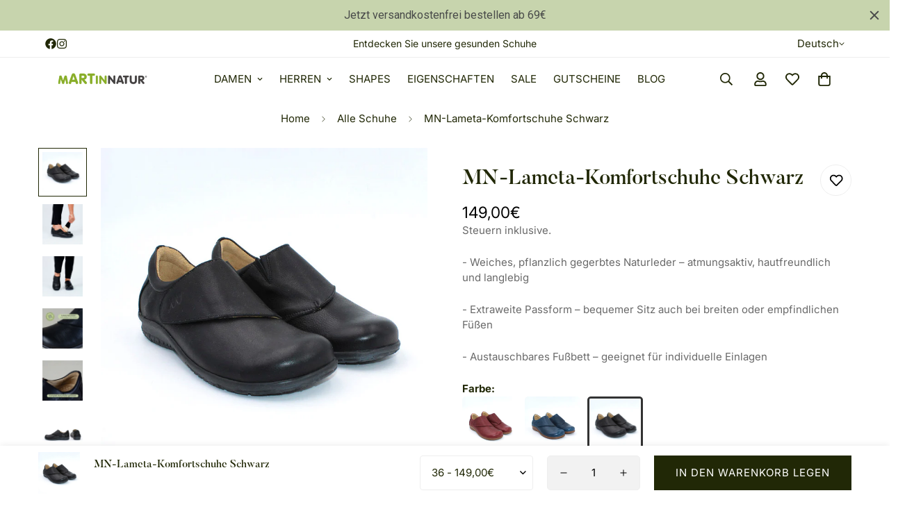

--- FILE ---
content_type: text/html; charset=utf-8
request_url: https://martin-natur.de/products/mn-lameta-negro
body_size: 96425
content:

<!doctype html>
<html
  class="no-js  m:overflow-hidden"
  lang="de"
  data-template="product"
  
>
  <head>
    <meta charset="utf-8">
    <meta http-equiv="X-UA-Compatible" content="IE=edge">
    <meta name="viewport" content="width=device-width, initial-scale=1, maximum-scale=1.0, user-scalable=0">
    <meta name="theme-color" content="">
    <link rel="canonical" href="https://martin-natur.de/products/mn-lameta-negro">
    <link rel="preconnect" href="https://fonts.shopifycdn.com" crossorigin>
    <link rel="preconnect" href="https://cdn.shopify.com" crossorigin><link rel="shortcut icon" type="image/png" href="//martin-natur.de/cdn/shop/files/Element_1_d828d4b8-2c35-4eac-a68e-b5197a7fd938.png?crop=center&height=32&v=1753178650&width=32"><title>MN-Lameta-Komfortschuhe Schwarz &ndash; Martin Natur DE</title><meta name="description" content="Eigenschaften: Ökologisches pflanzlich gegerbtes LederKlettverschluss Gepolsterter Kragen Schafthöhe 8,5 cm Herausnehmbare und austauschbare Einlegesohle Speziell breiter Leisten Vollständig mit Leder gefüttert TR-Sohle mit 2 cm Absatzhöhe Bequemer Schuh mit weitem Schnitt. Lameta hat eine neue, breitere Klettverschlus"><meta property="og:site_name" content="Martin Natur DE">
<meta property="og:url" content="https://martin-natur.de/products/mn-lameta-negro">
<meta property="og:title" content="MN-Lameta-Komfortschuhe Schwarz">
<meta property="og:type" content="product">
<meta property="og:description" content="Eigenschaften: Ökologisches pflanzlich gegerbtes LederKlettverschluss Gepolsterter Kragen Schafthöhe 8,5 cm Herausnehmbare und austauschbare Einlegesohle Speziell breiter Leisten Vollständig mit Leder gefüttert TR-Sohle mit 2 cm Absatzhöhe Bequemer Schuh mit weitem Schnitt. Lameta hat eine neue, breitere Klettverschlus"><meta property="og:image" content="http://martin-natur.de/cdn/shop/files/MN_producto_PAR_AW24_0031_IMG_5842.jpg?v=1740484988">
<meta property="og:image:secure_url" content="https://martin-natur.de/cdn/shop/files/MN_producto_PAR_AW24_0031_IMG_5842.jpg?v=1740484988">
<meta property="og:image:width" content="1080">
<meta property="og:image:height" content="1080"><meta property="og:price:amount" content="149,00">
<meta property="og:price:currency" content="EUR"><meta name="twitter:card" content="summary_large_image">
<meta name="twitter:title" content="MN-Lameta-Komfortschuhe Schwarz">
<meta name="twitter:description" content="Eigenschaften: Ökologisches pflanzlich gegerbtes LederKlettverschluss Gepolsterter Kragen Schafthöhe 8,5 cm Herausnehmbare und austauschbare Einlegesohle Speziell breiter Leisten Vollständig mit Leder gefüttert TR-Sohle mit 2 cm Absatzhöhe Bequemer Schuh mit weitem Schnitt. Lameta hat eine neue, breitere Klettverschlus">


  <link rel="preload" as="font" href="//martin-natur.de/cdn/fonts/inter/inter_n4.b2a3f24c19b4de56e8871f609e73ca7f6d2e2bb9.woff2" type="font/woff2" crossorigin>
  <link rel="preload" as="font" href="//martin-natur.de/cdn/fonts/inter/inter_n7.02711e6b374660cfc7915d1afc1c204e633421e4.woff2" type="font/woff2" crossorigin>
  
<style>
  @font-face {  font-family: M-Heading-Font;  font-weight:400;  src: url(https://cdn.shopify.com/s/files/1/0595/7291/2305/files/Butler_Regular.otf?v=1632058130);  font-display: swap;}@font-face {  font-family: M-Heading-Font;  font-weight:500;  src: url(https://cdn.shopify.com/s/files/1/0595/7291/2305/files/Butler_Medium.otf?v=1666057995);  font-display: swap;}:root {  --font-stack-header: 'M-Heading-Font';  --font-weight-header: 500;}@font-face {  font-family: Inter;  font-weight: 400;  font-style: normal;  font-display: swap;  src: url("//martin-natur.de/cdn/fonts/inter/inter_n4.b2a3f24c19b4de56e8871f609e73ca7f6d2e2bb9.woff2") format("woff2"),       url("//martin-natur.de/cdn/fonts/inter/inter_n4.af8052d517e0c9ffac7b814872cecc27ae1fa132.woff") format("woff");}@font-face {  font-family: Inter;  font-weight: 700;  font-style: normal;  font-display: swap;  src: url("//martin-natur.de/cdn/fonts/inter/inter_n7.02711e6b374660cfc7915d1afc1c204e633421e4.woff2") format("woff2"),       url("//martin-natur.de/cdn/fonts/inter/inter_n7.6dab87426f6b8813070abd79972ceaf2f8d3b012.woff") format("woff");}@font-face {  font-family: Inter;  font-weight: 700;  font-style: normal;  font-display: swap;  src: url("//martin-natur.de/cdn/fonts/inter/inter_n7.02711e6b374660cfc7915d1afc1c204e633421e4.woff2") format("woff2"),       url("//martin-natur.de/cdn/fonts/inter/inter_n7.6dab87426f6b8813070abd79972ceaf2f8d3b012.woff") format("woff");}@font-face {  font-family: Inter;  font-weight: 400;  font-style: italic;  font-display: swap;  src: url("//martin-natur.de/cdn/fonts/inter/inter_i4.feae1981dda792ab80d117249d9c7e0f1017e5b3.woff2") format("woff2"),       url("//martin-natur.de/cdn/fonts/inter/inter_i4.62773b7113d5e5f02c71486623cf828884c85c6e.woff") format("woff");}@font-face {  font-family: Inter;  font-weight: 700;  font-style: italic;  font-display: swap;  src: url("//martin-natur.de/cdn/fonts/inter/inter_i7.b377bcd4cc0f160622a22d638ae7e2cd9b86ea4c.woff2") format("woff2"),       url("//martin-natur.de/cdn/fonts/inter/inter_i7.7c69a6a34e3bb44fcf6f975857e13b9a9b25beb4.woff") format("woff");}:root {  --font-weight-body--bold: 700;  --font-weight-body--bolder: 700;  --font-stack-body: Inter, sans-serif;  --font-style-body: normal;  --font-weight-body: 400;}
</style>
<style>
  html {
    font-size: calc(var(--font-base-size, 16) * 1px);
    -webkit-font-smoothing: antialiased;
    height: 100%;
    scroll-behavior: smooth;
  }
  body {
    margin: 0;
    font-family: var(--font-stack-body);
    font-weight: var(--font-weight-body);
    font-style: var(--font-style-body);
    color: rgb(var(--color-foreground));
    font-size: calc(var(--font-base-size, 16) * 1px);
    line-height: calc(var(--base-line-height) * 1px);
    background-color: rgb(var(--color-background));
    position: relative;
    min-height: 100%;
  }

  body,
  html {
    overflow-x: clip;
  }

  html.prevent-scroll,
  html.prevent-scroll body {
    height: auto;
    overflow: hidden !important;
  }

  html.prevent-scroll {
    padding-right: var(--m-scrollbar-width);
  }

  h1,
  h2,
  h3,
  h4,
  h5,
  h6 {
    font-family: var(--font-stack-header);
    font-weight: var(--font-weight-header);
    font-style: var(--font-style-header);
    color: rgb(var(--color-heading));
    line-height: normal;
    letter-spacing: var(--heading-letter-spacing);
  }
  h1,
  .h1 {
    font-size: calc(((var(--font-h1-mobile)) / (var(--font-base-size))) * 1rem);
    line-height: 1.278;
  }

  h2,
  .h2 {
    font-size: calc(((var(--font-h2-mobile)) / (var(--font-base-size))) * 1rem);
    line-height: 1.267;
  }

  h3,
  .h3 {
    font-size: calc(((var(--font-h3-mobile)) / (var(--font-base-size))) * 1rem);
    line-height: 1.36;
  }

  h4,
  .h4 {
    font-size: calc(((var(--font-h4-mobile)) / (var(--font-base-size))) * 1rem);
    line-height: 1.4;
  }

  h5,
  .h5 {
    font-size: calc(((var(--font-h5-mobile)) / (var(--font-base-size))) * 1rem);
    line-height: 1.5;
  }

  h6,
  .h6 {
    font-size: calc(((var(--font-h6-mobile)) / (var(--font-base-size))) * 1rem);
    line-height: 1.5;
  }

  @media only screen and (min-width: 768px) {
    .h1,
    h1 {
      font-size: calc(((var(--font-h1-tablet)) / (var(--font-base-size))) * 1rem);
      line-height: 1.238;
    }
    .h2,
    h2 {
      font-size: calc(((var(--font-h2-tablet)) / (var(--font-base-size))) * 1rem);
      line-height: 1.235;
    }
    h3,
    .h3 {
      font-size: calc(((var(--font-h3-tablet)) / (var(--font-base-size))) * 1rem);
      line-height: 1.36;
    }
    h4,
    .h4 {
      font-size: calc(((var(--font-h4-tablet)) / (var(--font-base-size))) * 1rem);
      line-height: 1.4;
    }
  }

  @media only screen and (min-width: 1280px) {
    .h1,
    h1 {
      font-size: calc(((var(--font-h1-desktop)) / (var(--font-base-size))) * 1rem);
      line-height: 1.167;
    }
    .h2,
    h2 {
      font-size: calc(((var(--font-h2-desktop)) / (var(--font-base-size))) * 1rem);
      line-height: 1.238;
    }
    h3,
    .h3 {
      font-size: calc(((var(--font-h3-desktop)) / (var(--font-base-size))) * 1rem);
      line-height: 1.278;
    }
    h4,
    .h4 {
      font-size: calc(((var(--font-h4-desktop)) / (var(--font-base-size))) * 1rem);
      line-height: 1.333;
    }
    h5,
    .h5 {
      font-size: calc(((var(--font-h5-desktop)) / (var(--font-base-size))) * 1rem);
    }
    h6,
    .h6 {
      font-size: calc(((var(--font-h6-desktop)) / (var(--font-base-size))) * 1rem);
    }
  }
  [style*='--aspect-ratio'] {
    position: relative;
    overflow: hidden;
  }
  [style*='--aspect-ratio']:before {
    display: block;
    width: 100%;
    content: '';
    height: 0px;
  }
  [style*='--aspect-ratio'] > *:first-child {
    top: 0;
    left: 0;
    right: 0;
    position: absolute !important;
    object-fit: cover;
    width: 100%;
    height: 100%;
  }
  [style*='--aspect-ratio']:before {
    padding-top: calc(100% / (0.0001 + var(--aspect-ratio, 16/9)));
  }
  @media (max-width: 767px) {
    [style*='--aspect-ratio']:before {
      padding-top: calc(100% / (0.0001 + var(--aspect-ratio-mobile, var(--aspect-ratio, 16/9))));
    }
  }
  .swiper-wrapper {
    display: flex;
  }
  .swiper-container:not(.swiper-container-initialized) .swiper-slide {
    width: calc(100% / var(--items, 1));
    flex: 0 0 auto;
  }
  @media (max-width: 1023px) {
    .swiper-container:not(.swiper-container-initialized) .swiper-slide {
      min-width: 40vw;
      flex: 0 0 auto;
    }
  }
  @media (max-width: 767px) {
    .swiper-container:not(.swiper-container-initialized) .swiper-slide {
      min-width: 66vw;
      flex: 0 0 auto;
    }
  }
</style>
<link href="//martin-natur.de/cdn/shop/t/12/assets/main.css?v=106651305496596263071727769703" rel="stylesheet" type="text/css" media="all" />
<style data-shopify>
:root,.m-color-default {
      --color-background: 255,255,255;
      --color-background-secondary: 245,245,245;
   		
  		--gradient-background: #ffffff;
   		
   		--color-foreground: 33,40,6;
   		--color-foreground-secondary: 105,105,105;
  	--color-heading: 33,40,6;
   		--color-button: 33,40,6;
   		--color-button-text: 255,255,255;
   		--color-outline-button: 33,40,6;
  	--color-button-hover: 235, 230, 212;
  	--color-button-text-hover: 33, 40, 6;
   		--color-border: 238,238,238;
   		--color-price-sale: 232,78,78;
   		--color-price-regular: 0,0,0;
   		--color-form-field: 242,242,242;
   		--color-form-field-text: 0,0,0;
   		--color-tooltip: 0,0,0;
   		--color-tooltip-text: 255,255,255;
   	}
   
.m-color-dark {
      --color-background: 0,0,0;
      --color-background-secondary: 245,245,245;
   		
  		--gradient-background: #000000;
   		
   		--color-foreground: 255,255,255;
   		--color-foreground-secondary: 201,201,201;
  	--color-heading: 255,255,255;
   		--color-button: 255,255,255;
   		--color-button-text: 0,0,0;
   		--color-outline-button: 255,255,255;
  	--color-button-hover: 255, 255, 255;
  	--color-button-text-hover: 0, 0, 0;
   		--color-border: 75,75,75;
   		--color-price-sale: 232,78,78;
   		--color-price-regular: 255,255,255;
   		--color-form-field: 255,255,255;
   		--color-form-field-text: 0,0,0;
   		--color-tooltip: 255,255,255;
   		--color-tooltip-text: 0,0,0;
   	}
   
.m-color-footer {
      --color-background: 199,212,173;
      --color-background-secondary: 245,245,245;
   		
  		--gradient-background: #c7d4ad;
   		
   		--color-foreground: 0,0,0;
   		--color-foreground-secondary: 102,102,102;
  	--color-heading: 0,0,0;
   		--color-button: 0,0,0;
   		--color-button-text: 255,255,255;
   		--color-outline-button: 0,0,0;
  	--color-button-hover: 0, 0, 0;
  	--color-button-text-hover: 255, 255, 255;
   		--color-border: 222,222,222;
   		--color-price-sale: 232,78,78;
   		--color-price-regular: 0,0,0;
   		--color-form-field: 255,255,255;
   		--color-form-field-text: 0,0,0;
   		--color-tooltip: 0,0,0;
   		--color-tooltip-text: 255,255,255;
   	}
   
.m-color-badge-hot {
      --color-background: 154,132,200;
      --color-background-secondary: 245,245,245;
   		
  		--gradient-background: #9a84c8;
   		
   		--color-foreground: 255,255,255;
   		--color-foreground-secondary: 255,255,255;
  	--color-heading: 255,255,255;
   		--color-button: 255,255,255;
   		--color-button-text: 0,0,0;
   		--color-outline-button: 255,255,255;
  	--color-button-hover: 255, 255, 255;
  	--color-button-text-hover: 0, 0, 0;
   		--color-border: 222,222,222;
   		--color-price-sale: 255,255,255;
   		--color-price-regular: 255,255,255;
   		--color-form-field: 255,255,255;
   		--color-form-field-text: 0,0,0;
   		--color-tooltip: 255,255,255;
   		--color-tooltip-text: 0,0,0;
   	}
   
.m-color-badge-new {
      --color-background: 152,216,202;
      --color-background-secondary: 245,245,245;
   		
  		--gradient-background: #98d8ca;
   		
   		--color-foreground: 255,255,255;
   		--color-foreground-secondary: 255,255,255;
  	--color-heading: 255,255,255;
   		--color-button: 255,255,255;
   		--color-button-text: 0,0,0;
   		--color-outline-button: 255,255,255;
  	--color-button-hover: 255, 255, 255;
  	--color-button-text-hover: 0, 0, 0;
   		--color-border: 222,222,222;
   		--color-price-sale: 255,255,255;
   		--color-price-regular: 255,255,255;
   		--color-form-field: 255,255,255;
   		--color-form-field-text: 0,0,0;
   		--color-tooltip: 255,255,255;
   		--color-tooltip-text: 0,0,0;
   	}
   
.m-color-badge-sale {
      --color-background: 218,63,63;
      --color-background-secondary: 245,245,245;
   		
  		--gradient-background: #da3f3f;
   		
   		--color-foreground: 255,255,255;
   		--color-foreground-secondary: 255,255,255;
  	--color-heading: 255,255,255;
   		--color-button: 255,255,255;
   		--color-button-text: 0,0,0;
   		--color-outline-button: 255,255,255;
  	--color-button-hover: 255, 255, 255;
  	--color-button-text-hover: 0, 0, 0;
   		--color-border: 222,222,222;
   		--color-price-sale: 255,255,255;
   		--color-price-regular: 255,255,255;
   		--color-form-field: 255,255,255;
   		--color-form-field-text: 0,0,0;
   		--color-tooltip: 255,255,255;
   		--color-tooltip-text: 0,0,0;
   	}
   
.m-color-scheme-80a0d53b-cc9d-437c-a24e-3645a8c6d106 {
      --color-background: 255,255,255;
      --color-background-secondary: 245,245,245;
   		
  		--gradient-background: #ffffff;
   		
   		--color-foreground: 0,0,0;
   		--color-foreground-secondary: 0,0,0;
  	--color-heading: 0,0,0;
   		--color-button: 0,0,0;
   		--color-button-text: 255,255,255;
   		--color-outline-button: 0,0,0;
  	--color-button-hover: 0, 0, 0;
  	--color-button-text-hover: 255, 255, 255;
   		--color-border: 238,238,238;
   		--color-price-sale: 232,78,78;
   		--color-price-regular: 0,0,0;
   		--color-form-field: 255,255,255;
   		--color-form-field-text: 0,0,0;
   		--color-tooltip: 0,0,0;
   		--color-tooltip-text: 255,255,255;
   	}
   
.m-color-scheme-01c0a4be-9877-4e67-a50e-534a69350657 {
      --color-background: 134,172,39;
      --color-background-secondary: 245,245,245;
   		
  		--gradient-background: #86ac27;
   		
   		--color-foreground: 0,0,0;
   		--color-foreground-secondary: 105,105,105;
  	--color-heading: 33,40,6;
   		--color-button: 33,40,6;
   		--color-button-text: 255,255,255;
   		--color-outline-button: 33,40,6;
  	--color-button-hover: 235, 230, 212;
  	--color-button-text-hover: 33, 40, 6;
   		--color-border: 238,238,238;
   		--color-price-sale: 232,78,78;
   		--color-price-regular: 0,0,0;
   		--color-form-field: 242,242,242;
   		--color-form-field-text: 0,0,0;
   		--color-tooltip: 0,0,0;
   		--color-tooltip-text: 255,255,255;
   	}
   
   .m-color-default, .m-color-dark, .m-color-footer, .m-color-badge-hot, .m-color-badge-new, .m-color-badge-sale, .m-color-scheme-80a0d53b-cc9d-437c-a24e-3645a8c6d106, .m-color-scheme-01c0a4be-9877-4e67-a50e-534a69350657 {
   	color: rgb(var(--color-foreground));
   	background-color: rgb(var(--color-background));
   }:root {      /* ANIMATIONS */   	--m-duration-short: .1s;      --m-duration-default: .25s;      --m-duration-long: .5s;      --m-duration-image: .65s;      --m-duration-animate: 1s;      --m-animation-duration: 600ms;      --m-animation-fade-in-up: m-fade-in-up var(--m-animation-duration) cubic-bezier(0, 0, 0.3, 1) forwards;      --m-animation-fade-in-left: m-fade-in-left var(--m-animation-duration) cubic-bezier(0, 0, 0.3, 1) forwards;      --m-animation-fade-in-right: m-fade-in-right var(--m-animation-duration) cubic-bezier(0, 0, 0.3, 1) forwards;      --m-animation-fade-in-left-rtl: m-fade-in-left-rtl var(--m-animation-duration) cubic-bezier(0, 0, 0.3, 1) forwards;      --m-animation-fade-in-right-rtl: m-fade-in-right-rtl var(--m-animation-duration) cubic-bezier(0, 0, 0.3, 1) forwards;      --m-animation-fade-in: m-fade-in calc(var(--m-animation-duration) * 2) cubic-bezier(0, 0, 0.3, 1);      --m-animation-zoom-fade: m-zoom-fade var(--m-animation-duration) ease forwards;   	/* BODY */   	--base-line-height: 20;  /* INPUTS */  --inputs-border-width: 1px;   	--inputs-radius: 5px;   	/* BUTTON */   	--btn-letter-spacing: 1px;   	--btn-border-radius: 0px;   	--btn-border-width: 1px;   	--btn-line-height: 28px;   	   	--btn-text-transform: uppercase;   	   	/* COUNT BUBBLE */   	--color-cart-wishlist-count: #ffffff;   	--bg-cart-wishlist-count: #000000;   	/* OVERLAY */   	--color-image-overlay: #000000;   	--opacity-image-overlay: 0.2;   	/* Notification */   	--color-success: 58,135,53;   	--color-warning: 210,134,26;     --color-error: 218, 63, 63;     --color-error-bg: #fbeaea;     --color-warning-bg: #faecd7;     --color-success-bg: #d1eccf;   	/* CUSTOM COLOR */   	--text-black: 0,0,0;   	--text-white: 255,255,255;   	--bg-black: 0,0,0;   	--bg-white: 255,255,255;   	--rounded-full: 9999px;   	--bg-card-placeholder: rgba(243,243,243,1);   	--arrow-select-box: url(//martin-natur.de/cdn/shop/t/12/assets/ar-down.svg?v=92728264558441377851727769703);   	/* FONT SIZES */   	--font-base-size: 15;   	--font-btn-size: 15px;   	--font-btn-weight: 400;   	--font-h1-desktop: 60;   	--font-h1-tablet: 42;   	--font-h1-mobile: 36;   	--font-h2-desktop: 42;   	--font-h2-tablet: 33;   	--font-h2-mobile: 29;   	--font-h3-desktop: 36;   	--font-h3-tablet: 28;   	--font-h3-mobile: 25;   	--font-h4-desktop: 24;   	--font-h4-tablet: 19;   	--font-h4-mobile: 19;   	--font-h5-desktop: 16;   	--font-h5-mobile: 15;   	--font-h6-desktop: 15;   	--font-h6-mobile: 15;   	--heading-letter-spacing: 0px;  --arrow-down-url: url(//martin-natur.de/cdn/shop/t/12/assets/arrow-down.svg?v=157552497485556416461727769703);  --arrow-down-white-url: url(//martin-natur.de/cdn/shop/t/12/assets/arrow-down-white.svg?v=70535736727834135531727769703);  --product-title-line-clamp: unset;   	--spacing-sections-desktop: 0px;      --spacing-sections-laptop: 0px;      --spacing-sections-tablet: 0px;      --spacing-sections-mobile: 0px;   	/* LAYOUT */   	--container-width: 1200px;  --fluid-container-width: 1700px;  --fluid-container-offset: 65px;   }
</style><link rel="stylesheet" href="//martin-natur.de/cdn/shop/t/12/assets/cart.css?v=87792237976305593871727769703" media="print" onload="this.media='all'">
<noscript><link href="//martin-natur.de/cdn/shop/t/12/assets/cart.css?v=87792237976305593871727769703" rel="stylesheet" type="text/css" media="all" /></noscript><link href="//martin-natur.de/cdn/shop/t/12/assets/vendor.css?v=78734522753772538311727769703" rel="stylesheet" type="text/css" media="all" /><link rel="stylesheet" href="//martin-natur.de/cdn/shop/t/12/assets/custom-style.css?v=68377333970908838601727769703" media="print" onload="this.media='all'">
<link rel="stylesheet" href="//martin-natur.de/cdn/shop/t/12/assets/custom.css?v=105997007003712207781727769703" media="print" onload="this.media='all'">
<noscript><link href="//martin-natur.de/cdn/shop/t/12/assets/custom-style.css?v=68377333970908838601727769703" rel="stylesheet" type="text/css" media="all" /></noscript>
<noscript><link href="//martin-natur.de/cdn/shop/t/12/assets/custom.css?v=105997007003712207781727769703" rel="stylesheet" type="text/css" media="all" /></noscript><style data-shopify>.m-button.m-button--link {  --btn-link-border: 1px;  --btn-line-height: 19px;}.m-section__header {  margin-bottom: 30px;  padding-bottom: 30px;  border-bottom: 1px solid rgb(var(--color-border));}.m-section__description {  margin-top: 8px;}.m-product-card__title .m-product-card__name {  font-family: var(--font-stack-body);}body .m-product-card__tag-name {  border-radius: 0;}.h5,.h6:not(.m-content-box__subheading) {  font-family: var(--font-stack-body);}.m-custom--countdown .m-countdown-timer__separator {  font-size: 24px;}@media (min-width: 768px) {  .m-custom--countdown .m-countdown-timer__separator {    padding-top: 0;  }}@media (max-width: 767px) {  .m-custom--countdown .m-richtext {    text-align: center;  }  .m-collection-list--home {    --mobile-column-width: 40vw;  }}
</style>


<script src="//martin-natur.de/cdn/shop/t/12/assets/product-list.js?v=133975944838759569291727769703" defer="defer"></script>
<script src="//martin-natur.de/cdn/shop/t/12/assets/vendor.js?v=78529491220497670401727769703" defer="defer"></script>
    <script src="//martin-natur.de/cdn/shop/t/12/assets/theme-global.js?v=18579654960834077291727769703" defer="defer"></script><script src="//martin-natur.de/cdn/shop/t/12/assets/animations.js?v=155369821993258477171727769703" defer="defer"></script><script>window.performance && window.performance.mark && window.performance.mark('shopify.content_for_header.start');</script><meta name="facebook-domain-verification" content="5w3qxbnqek61tnz7gvvngq2sihyupk">
<meta name="google-site-verification" content="0O89qQCOsK2d7-OdW9ry27r6bYw1Zz3i7Pe4sVoGQxI">
<meta id="shopify-digital-wallet" name="shopify-digital-wallet" content="/13974536246/digital_wallets/dialog">
<meta name="shopify-checkout-api-token" content="73626c5874e61f61a6a5a018ccdcb52b">
<meta id="in-context-paypal-metadata" data-shop-id="13974536246" data-venmo-supported="false" data-environment="production" data-locale="de_DE" data-paypal-v4="true" data-currency="EUR">
<link rel="alternate" hreflang="x-default" href="https://martin-natur.de/products/mn-lameta-negro">
<link rel="alternate" hreflang="de" href="https://martin-natur.de/products/mn-lameta-negro">
<link rel="alternate" hreflang="en" href="https://martin-natur.de/en/products/mn-lameta-negro">
<link rel="alternate" hreflang="es" href="https://martin-natur.de/es/products/mn-lameta-negro">
<link rel="alternate" type="application/json+oembed" href="https://martin-natur.de/products/mn-lameta-negro.oembed">
<script async="async" src="/checkouts/internal/preloads.js?locale=de-ES"></script>
<link rel="preconnect" href="https://shop.app" crossorigin="anonymous">
<script async="async" src="https://shop.app/checkouts/internal/preloads.js?locale=de-ES&shop_id=13974536246" crossorigin="anonymous"></script>
<script id="apple-pay-shop-capabilities" type="application/json">{"shopId":13974536246,"countryCode":"DE","currencyCode":"EUR","merchantCapabilities":["supports3DS"],"merchantId":"gid:\/\/shopify\/Shop\/13974536246","merchantName":"Martin Natur DE","requiredBillingContactFields":["postalAddress","email"],"requiredShippingContactFields":["postalAddress","email"],"shippingType":"shipping","supportedNetworks":["visa","maestro","masterCard","amex"],"total":{"type":"pending","label":"Martin Natur DE","amount":"1.00"},"shopifyPaymentsEnabled":true,"supportsSubscriptions":true}</script>
<script id="shopify-features" type="application/json">{"accessToken":"73626c5874e61f61a6a5a018ccdcb52b","betas":["rich-media-storefront-analytics"],"domain":"martin-natur.de","predictiveSearch":true,"shopId":13974536246,"locale":"de"}</script>
<script>var Shopify = Shopify || {};
Shopify.shop = "martin-natur-de.myshopify.com";
Shopify.locale = "de";
Shopify.currency = {"active":"EUR","rate":"1.0"};
Shopify.country = "ES";
Shopify.theme = {"name":"Kopie_PMC_November_2024","id":173531332956,"schema_name":"Minimog - OS 2.0","schema_version":"5.4.0","theme_store_id":null,"role":"main"};
Shopify.theme.handle = "null";
Shopify.theme.style = {"id":null,"handle":null};
Shopify.cdnHost = "martin-natur.de/cdn";
Shopify.routes = Shopify.routes || {};
Shopify.routes.root = "/";</script>
<script type="module">!function(o){(o.Shopify=o.Shopify||{}).modules=!0}(window);</script>
<script>!function(o){function n(){var o=[];function n(){o.push(Array.prototype.slice.apply(arguments))}return n.q=o,n}var t=o.Shopify=o.Shopify||{};t.loadFeatures=n(),t.autoloadFeatures=n()}(window);</script>
<script>
  window.ShopifyPay = window.ShopifyPay || {};
  window.ShopifyPay.apiHost = "shop.app\/pay";
  window.ShopifyPay.redirectState = null;
</script>
<script id="shop-js-analytics" type="application/json">{"pageType":"product"}</script>
<script defer="defer" async type="module" src="//martin-natur.de/cdn/shopifycloud/shop-js/modules/v2/client.init-shop-cart-sync_e98Ab_XN.de.esm.js"></script>
<script defer="defer" async type="module" src="//martin-natur.de/cdn/shopifycloud/shop-js/modules/v2/chunk.common_Pcw9EP95.esm.js"></script>
<script defer="defer" async type="module" src="//martin-natur.de/cdn/shopifycloud/shop-js/modules/v2/chunk.modal_CzmY4ZhL.esm.js"></script>
<script type="module">
  await import("//martin-natur.de/cdn/shopifycloud/shop-js/modules/v2/client.init-shop-cart-sync_e98Ab_XN.de.esm.js");
await import("//martin-natur.de/cdn/shopifycloud/shop-js/modules/v2/chunk.common_Pcw9EP95.esm.js");
await import("//martin-natur.de/cdn/shopifycloud/shop-js/modules/v2/chunk.modal_CzmY4ZhL.esm.js");

  window.Shopify.SignInWithShop?.initShopCartSync?.({"fedCMEnabled":true,"windoidEnabled":true});

</script>
<script>
  window.Shopify = window.Shopify || {};
  if (!window.Shopify.featureAssets) window.Shopify.featureAssets = {};
  window.Shopify.featureAssets['shop-js'] = {"shop-cart-sync":["modules/v2/client.shop-cart-sync_DazCVyJ3.de.esm.js","modules/v2/chunk.common_Pcw9EP95.esm.js","modules/v2/chunk.modal_CzmY4ZhL.esm.js"],"init-fed-cm":["modules/v2/client.init-fed-cm_D0AulfmK.de.esm.js","modules/v2/chunk.common_Pcw9EP95.esm.js","modules/v2/chunk.modal_CzmY4ZhL.esm.js"],"shop-cash-offers":["modules/v2/client.shop-cash-offers_BISyWFEA.de.esm.js","modules/v2/chunk.common_Pcw9EP95.esm.js","modules/v2/chunk.modal_CzmY4ZhL.esm.js"],"shop-login-button":["modules/v2/client.shop-login-button_D_c1vx_E.de.esm.js","modules/v2/chunk.common_Pcw9EP95.esm.js","modules/v2/chunk.modal_CzmY4ZhL.esm.js"],"pay-button":["modules/v2/client.pay-button_CHADzJ4g.de.esm.js","modules/v2/chunk.common_Pcw9EP95.esm.js","modules/v2/chunk.modal_CzmY4ZhL.esm.js"],"shop-button":["modules/v2/client.shop-button_CQnD2U3v.de.esm.js","modules/v2/chunk.common_Pcw9EP95.esm.js","modules/v2/chunk.modal_CzmY4ZhL.esm.js"],"avatar":["modules/v2/client.avatar_BTnouDA3.de.esm.js"],"init-windoid":["modules/v2/client.init-windoid_CmA0-hrC.de.esm.js","modules/v2/chunk.common_Pcw9EP95.esm.js","modules/v2/chunk.modal_CzmY4ZhL.esm.js"],"init-shop-for-new-customer-accounts":["modules/v2/client.init-shop-for-new-customer-accounts_BCzC_Mib.de.esm.js","modules/v2/client.shop-login-button_D_c1vx_E.de.esm.js","modules/v2/chunk.common_Pcw9EP95.esm.js","modules/v2/chunk.modal_CzmY4ZhL.esm.js"],"init-shop-email-lookup-coordinator":["modules/v2/client.init-shop-email-lookup-coordinator_DYzOit4u.de.esm.js","modules/v2/chunk.common_Pcw9EP95.esm.js","modules/v2/chunk.modal_CzmY4ZhL.esm.js"],"init-shop-cart-sync":["modules/v2/client.init-shop-cart-sync_e98Ab_XN.de.esm.js","modules/v2/chunk.common_Pcw9EP95.esm.js","modules/v2/chunk.modal_CzmY4ZhL.esm.js"],"shop-toast-manager":["modules/v2/client.shop-toast-manager_Bc-1elH8.de.esm.js","modules/v2/chunk.common_Pcw9EP95.esm.js","modules/v2/chunk.modal_CzmY4ZhL.esm.js"],"init-customer-accounts":["modules/v2/client.init-customer-accounts_CqlRHmZs.de.esm.js","modules/v2/client.shop-login-button_D_c1vx_E.de.esm.js","modules/v2/chunk.common_Pcw9EP95.esm.js","modules/v2/chunk.modal_CzmY4ZhL.esm.js"],"init-customer-accounts-sign-up":["modules/v2/client.init-customer-accounts-sign-up_DZmBw6yB.de.esm.js","modules/v2/client.shop-login-button_D_c1vx_E.de.esm.js","modules/v2/chunk.common_Pcw9EP95.esm.js","modules/v2/chunk.modal_CzmY4ZhL.esm.js"],"shop-follow-button":["modules/v2/client.shop-follow-button_Cx-w7rSq.de.esm.js","modules/v2/chunk.common_Pcw9EP95.esm.js","modules/v2/chunk.modal_CzmY4ZhL.esm.js"],"checkout-modal":["modules/v2/client.checkout-modal_Djjmh8qM.de.esm.js","modules/v2/chunk.common_Pcw9EP95.esm.js","modules/v2/chunk.modal_CzmY4ZhL.esm.js"],"shop-login":["modules/v2/client.shop-login_DMZMgoZf.de.esm.js","modules/v2/chunk.common_Pcw9EP95.esm.js","modules/v2/chunk.modal_CzmY4ZhL.esm.js"],"lead-capture":["modules/v2/client.lead-capture_SqejaEd8.de.esm.js","modules/v2/chunk.common_Pcw9EP95.esm.js","modules/v2/chunk.modal_CzmY4ZhL.esm.js"],"payment-terms":["modules/v2/client.payment-terms_DUeEqFTJ.de.esm.js","modules/v2/chunk.common_Pcw9EP95.esm.js","modules/v2/chunk.modal_CzmY4ZhL.esm.js"]};
</script>
<script>(function() {
  var isLoaded = false;
  function asyncLoad() {
    if (isLoaded) return;
    isLoaded = true;
    var urls = ["https:\/\/chimpstatic.com\/mcjs-connected\/js\/users\/913f61572a5daf67ea1f10f22\/dc699e575415667a676227186.js?shop=martin-natur-de.myshopify.com","https:\/\/whatshelp.io\/shopify\/widget\/13974536246.js?v=1550749616\u0026shop=martin-natur-de.myshopify.com","https:\/\/trust.conversionbear.com\/script?app=trust_badge\u0026shop=martin-natur-de.myshopify.com","https:\/\/cdn.hextom.com\/js\/quickannouncementbar.js?shop=martin-natur-de.myshopify.com","https:\/\/pdf.bestfreecdn.com\/storage\/js\/pdf-13974536246.js?ver=14\u0026shop=martin-natur-de.myshopify.com","https:\/\/pdf.bestfreecdn.com\/storage\/js\/pdf-13974536246.js?ver=14\u0026shop=martin-natur-de.myshopify.com","https:\/\/pdf.bestfreecdn.com\/storage\/js\/pdf-13974536246.js?ver=14\u0026shop=martin-natur-de.myshopify.com"];
    for (var i = 0; i < urls.length; i++) {
      var s = document.createElement('script');
      s.type = 'text/javascript';
      s.async = true;
      s.src = urls[i];
      var x = document.getElementsByTagName('script')[0];
      x.parentNode.insertBefore(s, x);
    }
  };
  if(window.attachEvent) {
    window.attachEvent('onload', asyncLoad);
  } else {
    window.addEventListener('load', asyncLoad, false);
  }
})();</script>
<script id="__st">var __st={"a":13974536246,"offset":3600,"reqid":"c7c4c880-0b2b-42d9-8d62-daf059e15589-1769444154","pageurl":"martin-natur.de\/products\/mn-lameta-negro","u":"364744873583","p":"product","rtyp":"product","rid":8516097179996};</script>
<script>window.ShopifyPaypalV4VisibilityTracking = true;</script>
<script id="captcha-bootstrap">!function(){'use strict';const t='contact',e='account',n='new_comment',o=[[t,t],['blogs',n],['comments',n],[t,'customer']],c=[[e,'customer_login'],[e,'guest_login'],[e,'recover_customer_password'],[e,'create_customer']],r=t=>t.map((([t,e])=>`form[action*='/${t}']:not([data-nocaptcha='true']) input[name='form_type'][value='${e}']`)).join(','),a=t=>()=>t?[...document.querySelectorAll(t)].map((t=>t.form)):[];function s(){const t=[...o],e=r(t);return a(e)}const i='password',u='form_key',d=['recaptcha-v3-token','g-recaptcha-response','h-captcha-response',i],f=()=>{try{return window.sessionStorage}catch{return}},m='__shopify_v',_=t=>t.elements[u];function p(t,e,n=!1){try{const o=window.sessionStorage,c=JSON.parse(o.getItem(e)),{data:r}=function(t){const{data:e,action:n}=t;return t[m]||n?{data:e,action:n}:{data:t,action:n}}(c);for(const[e,n]of Object.entries(r))t.elements[e]&&(t.elements[e].value=n);n&&o.removeItem(e)}catch(o){console.error('form repopulation failed',{error:o})}}const l='form_type',E='cptcha';function T(t){t.dataset[E]=!0}const w=window,h=w.document,L='Shopify',v='ce_forms',y='captcha';let A=!1;((t,e)=>{const n=(g='f06e6c50-85a8-45c8-87d0-21a2b65856fe',I='https://cdn.shopify.com/shopifycloud/storefront-forms-hcaptcha/ce_storefront_forms_captcha_hcaptcha.v1.5.2.iife.js',D={infoText:'Durch hCaptcha geschützt',privacyText:'Datenschutz',termsText:'Allgemeine Geschäftsbedingungen'},(t,e,n)=>{const o=w[L][v],c=o.bindForm;if(c)return c(t,g,e,D).then(n);var r;o.q.push([[t,g,e,D],n]),r=I,A||(h.body.append(Object.assign(h.createElement('script'),{id:'captcha-provider',async:!0,src:r})),A=!0)});var g,I,D;w[L]=w[L]||{},w[L][v]=w[L][v]||{},w[L][v].q=[],w[L][y]=w[L][y]||{},w[L][y].protect=function(t,e){n(t,void 0,e),T(t)},Object.freeze(w[L][y]),function(t,e,n,w,h,L){const[v,y,A,g]=function(t,e,n){const i=e?o:[],u=t?c:[],d=[...i,...u],f=r(d),m=r(i),_=r(d.filter((([t,e])=>n.includes(e))));return[a(f),a(m),a(_),s()]}(w,h,L),I=t=>{const e=t.target;return e instanceof HTMLFormElement?e:e&&e.form},D=t=>v().includes(t);t.addEventListener('submit',(t=>{const e=I(t);if(!e)return;const n=D(e)&&!e.dataset.hcaptchaBound&&!e.dataset.recaptchaBound,o=_(e),c=g().includes(e)&&(!o||!o.value);(n||c)&&t.preventDefault(),c&&!n&&(function(t){try{if(!f())return;!function(t){const e=f();if(!e)return;const n=_(t);if(!n)return;const o=n.value;o&&e.removeItem(o)}(t);const e=Array.from(Array(32),(()=>Math.random().toString(36)[2])).join('');!function(t,e){_(t)||t.append(Object.assign(document.createElement('input'),{type:'hidden',name:u})),t.elements[u].value=e}(t,e),function(t,e){const n=f();if(!n)return;const o=[...t.querySelectorAll(`input[type='${i}']`)].map((({name:t})=>t)),c=[...d,...o],r={};for(const[a,s]of new FormData(t).entries())c.includes(a)||(r[a]=s);n.setItem(e,JSON.stringify({[m]:1,action:t.action,data:r}))}(t,e)}catch(e){console.error('failed to persist form',e)}}(e),e.submit())}));const S=(t,e)=>{t&&!t.dataset[E]&&(n(t,e.some((e=>e===t))),T(t))};for(const o of['focusin','change'])t.addEventListener(o,(t=>{const e=I(t);D(e)&&S(e,y())}));const B=e.get('form_key'),M=e.get(l),P=B&&M;t.addEventListener('DOMContentLoaded',(()=>{const t=y();if(P)for(const e of t)e.elements[l].value===M&&p(e,B);[...new Set([...A(),...v().filter((t=>'true'===t.dataset.shopifyCaptcha))])].forEach((e=>S(e,t)))}))}(h,new URLSearchParams(w.location.search),n,t,e,['guest_login'])})(!0,!0)}();</script>
<script integrity="sha256-4kQ18oKyAcykRKYeNunJcIwy7WH5gtpwJnB7kiuLZ1E=" data-source-attribution="shopify.loadfeatures" defer="defer" src="//martin-natur.de/cdn/shopifycloud/storefront/assets/storefront/load_feature-a0a9edcb.js" crossorigin="anonymous"></script>
<script crossorigin="anonymous" defer="defer" src="//martin-natur.de/cdn/shopifycloud/storefront/assets/shopify_pay/storefront-65b4c6d7.js?v=20250812"></script>
<script data-source-attribution="shopify.dynamic_checkout.dynamic.init">var Shopify=Shopify||{};Shopify.PaymentButton=Shopify.PaymentButton||{isStorefrontPortableWallets:!0,init:function(){window.Shopify.PaymentButton.init=function(){};var t=document.createElement("script");t.src="https://martin-natur.de/cdn/shopifycloud/portable-wallets/latest/portable-wallets.de.js",t.type="module",document.head.appendChild(t)}};
</script>
<script data-source-attribution="shopify.dynamic_checkout.buyer_consent">
  function portableWalletsHideBuyerConsent(e){var t=document.getElementById("shopify-buyer-consent"),n=document.getElementById("shopify-subscription-policy-button");t&&n&&(t.classList.add("hidden"),t.setAttribute("aria-hidden","true"),n.removeEventListener("click",e))}function portableWalletsShowBuyerConsent(e){var t=document.getElementById("shopify-buyer-consent"),n=document.getElementById("shopify-subscription-policy-button");t&&n&&(t.classList.remove("hidden"),t.removeAttribute("aria-hidden"),n.addEventListener("click",e))}window.Shopify?.PaymentButton&&(window.Shopify.PaymentButton.hideBuyerConsent=portableWalletsHideBuyerConsent,window.Shopify.PaymentButton.showBuyerConsent=portableWalletsShowBuyerConsent);
</script>
<script data-source-attribution="shopify.dynamic_checkout.cart.bootstrap">document.addEventListener("DOMContentLoaded",(function(){function t(){return document.querySelector("shopify-accelerated-checkout-cart, shopify-accelerated-checkout")}if(t())Shopify.PaymentButton.init();else{new MutationObserver((function(e,n){t()&&(Shopify.PaymentButton.init(),n.disconnect())})).observe(document.body,{childList:!0,subtree:!0})}}));
</script>
<script id='scb4127' type='text/javascript' async='' src='https://martin-natur.de/cdn/shopifycloud/privacy-banner/storefront-banner.js'></script><link id="shopify-accelerated-checkout-styles" rel="stylesheet" media="screen" href="https://martin-natur.de/cdn/shopifycloud/portable-wallets/latest/accelerated-checkout-backwards-compat.css" crossorigin="anonymous">
<style id="shopify-accelerated-checkout-cart">
        #shopify-buyer-consent {
  margin-top: 1em;
  display: inline-block;
  width: 100%;
}

#shopify-buyer-consent.hidden {
  display: none;
}

#shopify-subscription-policy-button {
  background: none;
  border: none;
  padding: 0;
  text-decoration: underline;
  font-size: inherit;
  cursor: pointer;
}

#shopify-subscription-policy-button::before {
  box-shadow: none;
}

      </style>

<script>window.performance && window.performance.mark && window.performance.mark('shopify.content_for_header.end');</script>

    <script>
      document.documentElement.className = document.documentElement.className.replace('no-js', 'js');
      if (Shopify.designMode) {
        document.documentElement.classList.add('shopify-design-mode');
      }
    </script>
    <script>window.MinimogTheme = {};window.MinimogLibs = {};window.MinimogStrings = {  addToCart: "In den Warenkorb legen",  soldOut: "Ausverkauft",  unavailable: "Nicht verfügbar",  inStock: "Auf Lager",  lowStock: 'Geringer Bestand',  inventoryQuantityHtml: '{{ quantity }} Artikel',  inventoryLowQuantityHtml: 'Nur noch <span class="m-droduct-inventory__quantity">{{ quantity }}</span> übrig',  checkout: "Jetzt sicher zur Kasse",  viewCart: "Warenkorb ansehen",  cartRemove: "Entfernen",  zipcodeValidate: "Die Postleitzahl darf nicht leer sein",  noShippingRate: "Für Ihre Adresse gibt es keine Versandkosten.",  shippingRatesResult: "Wir haben {{count}} Versandkosten für Ihre Adresse gefunden",  recommendTitle: "Empfehlung für Sie",  shipping: "Versand",  add: "Hinzufügen",  itemAdded: "Produkt erfolgreich zum Warenkorb hinzugefügt",  requiredField: "Bitte füllen Sie alle erforderlichen Felder (*) aus, bevor Sie es in den Warenkorb legen!",  hours: "Stunden",  mins: "Min",  outOfStock: "Ausverkauft",  sold: "Verkauft",  available: "Verfügbar",  preorder: "Vorbestellen",  sold_out_items_message: "Das Produkt ist bereits ausverkauft.",  unitPrice: "Einzelpreis",  unitPriceSeparator: "pro",  cartError: "Beim Aktualisieren Ihres Warenkorbs ist ein Fehler aufgetreten. Bitte versuche es erneut.",  quantityError: "Nicht genügend Artikel verfügbar. Nur noch {{ quantity }} übrig.' }}",  selectVariant: "Bitte wählen Sie eine Variante aus, bevor Sie das Produkt in Ihren Warenkorb legen.",  valideDateTimeDelivery: "Bitte wählen Sie die aktuelle oder zukünftige Zeit."};window.MinimogThemeStyles = {  product: "https://martin-natur.de/cdn/shop/t/12/assets/product.css?v=123339256832348369631727769703",  productInventory: "https://martin-natur.de/cdn/shop/t/12/assets/component-product-inventory.css?v=111082497872923960041727769703"};window.MinimogThemeScripts = {  productModel: "https://martin-natur.de/cdn/shop/t/12/assets/product-model.js?v=74883181231862109891727769703",  productMedia: "https://martin-natur.de/cdn/shop/t/12/assets/product-media.js?v=173660877729249554031727769703",  variantsPicker: "https://martin-natur.de/cdn/shop/t/12/assets/variant-picker.js?v=17515462640958628441727769703",  instagram: "https://martin-natur.de/cdn/shop/t/12/assets/instagram.js?v=10017939140122895511727769703",  productInventory: "https://martin-natur.de/cdn/shop/t/12/assets/product-inventory.js?v=56130558051591069411727769703"};window.MinimogSettings = {  design_mode: false,  requestPath: "\/products\/mn-lameta-negro",  template: "product.landing-flex",  templateName: "product",productHandle: "mn-lameta-negro",    productId: 8516097179996,currency_code: "EUR",  money_format: "{{amount_with_comma_separator}}€",  base_url: window.location.origin + Shopify.routes.root,  money_with_currency_format: "{{amount_with_comma_separator}}€","filter_color1.png":"\/\/martin-natur.de\/cdn\/shop\/t\/12\/assets\/filter_color1.png?v=147458027895443808701727769703","filter_color1":"Gingham","filter_color2.png":"\/\/martin-natur.de\/cdn\/shop\/t\/12\/assets\/filter_color2.png?v=177856991997372355631727769703","filter_color2":"flannel",theme: {    id: 173531332956,    name: "Kopie_PMC_November_2024",    role: "main",    version: "5.4.0",    online_store_version: "2.0",    preview_url: "https://martin-natur.de?preview_theme_id=173531332956",  },  shop_domain: "https:\/\/martin-natur.de",  shop_locale: {    published: [{"shop_locale":{"locale":"de","enabled":true,"primary":true,"published":true}},{"shop_locale":{"locale":"en","enabled":true,"primary":false,"published":true}},{"shop_locale":{"locale":"es","enabled":true,"primary":false,"published":true}}],    current: "de",    primary: "de",  },  routes: {    root: "\/",    cart: "\/cart",    product_recommendations_url: "\/recommendations\/products",    cart_add_url: '/cart/add',    cart_change_url: '/cart/change',    cart_update_url: '/cart/update',    predictive_search_url: '/search/suggest',    search_url: '/search'  },  hide_unavailable_product_options: true,  pcard_image_ratio: "original",  cookie_consent_allow: "Allow cookies",  cookie_consent_message: "This website uses cookies to ensure you get the best experience on our website.",  cookie_consent_placement: "bottom",  cookie_consent_learnmore_link: "https:\/\/www.cookiesandyou.com\/",  cookie_consent_learnmore: "Learn more",  cookie_consent_theme: "black",  cookie_consent_decline: "Decline",  show_cookie_consent: false,  product_colors: "red: #FF6961,\nyellow: #FDDA76,\nblack: #000000,\nblack band: #000000,\nblue: #8DB4D2,\ngreen: #C1E1C1,\npurple: #B19CD9,\nsilver: #EEEEEF,\nwhite: #FFFFFF,\nbrown: #836953,\nlight brown: #B5651D,\ndark turquoise: #23cddc,\norange: #FFB347,\ntan: #E9D1BF,\nviolet: #B490B0,\npink: #FFD1DC,\ngrey: #E0E0E0,\nsky: #96BDC6,\npale leaf: #CCD4BF,\nlight blue: #b1c5d4,\ndark grey: #aca69f,\nbeige: #EBE6DB,\nbeige band: #EED9C4,\ndark blue: #063e66,\ncream: #FFFFCC,\nlight pink: #FBCFCD,\nmint: #bedce3,\ndark gray: #3A3B3C,\nrosy brown: #c4a287,\nlight grey:#D3D3D3,\ncopper: #B87333,\nrose gold: #ECC5C0,\nnight blue: #151B54,\ncoral: #FF7F50,\nlight purple: #C6AEC7,\ngold: #C1A384,\nlilac: #ccbfc9,\necru: #e3dcca,\nolive green: #575338,\nbeiges: #9b815e,\nsand: #dfd8c8,\nazul: #65768b,\nnegro: #252525,\nburdeos: #7f3237,\ngris:#6a6a6a,\nkaki:#87895c,\nverde :#C1E1C1,\nmarino:#2c456c,\nturquesa: #5bc9a9,\npetrol:#5bc9a9,\nrojo: #b60000,\nmarron: #513111,\nrosa: #FF69B4,\nnaranja: #ff9d45,\ncuero:#ff9d45,\nlavanda: #593c6c,\nblanco: #FFFFFF,\nbeige: #dfd8c8,\nblau: #65768b,\nschwarz: #252525,\nbordeaux: #7f3237,\ngrau:#6a6a6a,\nkhaki:#87895c,\ngrün:#8fce00,\nnavi:#2c456c,\ntürkis: #5bc9a9,\npetrol:#5bc9a9,\nrot: #b60000,\nbraun: #513111,\nrosa: #f4cccc,\nornage: #ff9d45,\norangebraun:#ff9d45,\nlila: #593c6c,\nweiß: #ffffff,\npink:#ff00ae,",  use_ajax_atc: true,  discount_code_enable: false,  enable_cart_drawer: true,  pcard_show_lowest_prices: false,  date_now: "2026\/01\/26 17:15:00+0100 (CET)",  foxKitBaseUrl: "foxkit.app"};function __setSwatchesOptions() {
    try {
      MinimogSettings._colorSwatches = []
      MinimogSettings._imageSwatches = []

      MinimogSettings.product_colors
        .split(',').filter(Boolean)
        .forEach(colorSwatch => {
          const [key, value] = colorSwatch.split(':')
          MinimogSettings._colorSwatches.push({
            key: key.trim().toLowerCase(),
            value: value && value.trim() || ''
          })
        })

      Object.keys(MinimogSettings).forEach(key => {
        if (key.includes('filter_color') && !key.includes('.png')) {
          if (MinimogSettings[`${key}.png`]) {
            MinimogSettings._imageSwatches.push({
              key: MinimogSettings[key].toLowerCase(),
              value: MinimogSettings[`${key}.png`]
            })
          }
        }
      })
    } catch (e) {
      console.error('Failed to convert color/image swatch structure!', e)
    }
  }

  __setSwatchesOptions();
</script>

    
  <meta name="google-site-verification" content="qfZl4awxL5v9aMiA3-X3Yf-97Mn4alDOXcR83znyovI" /><!-- BEGIN app block: shopify://apps/rt-size-chart-size-guide/blocks/app-embed/13a9207b-9080-4ce4-b513-4b68a085eadb --><script>
  window.roarJs = window.roarJs || {};
  roarJs.SizeChartConfig = {
    metafields: {
      shop: "martin-natur-de.myshopify.com",
      settings: {"enabled":"1","block_order":["1734618546064","1734620595221","1734620884734","1736344985695"],"blocks":{"1734618546064":{"enabled":"1","param":{"table":"[[\"\"]]","icon":"1","custom_icon":"","text":"Größentabelle \/ Size Chart","display":"inline","show_more":"1","rule_type":"automated","rule_applied":"any","show_on_collection":"0","show_on_homepage":"0"},"title":"Größentabelle \/ Size Chart - Barefoot","float":{"position":"left","mobile_enabled":"1","mobile_position":"left","background":"#212121","color":"#ffffff","font_size":"12","text_transform":"uppercase"},"inline":{"position":"before","custom_position":"before","custom_selector":"#shopify-section-template--23792579182940__main DIV.m-main-product.m-gradient.m-color-default DIV.container DIV.m-main-product--wrapper.m:flex.m:flex-wrap DIV.m-main-product--info.m:column.m:w-full.md:m:w-1\/2.m-scroll-trigger.animate--fade-in-up DIV.m-product-info--wrapper.m:text-color-body DIV.main-product__block.main-product__block-variant_picker VARIANT-PICKER DIV.m-product-option.m-product-option--button VARIANT-BUTTON DIV.m-product-option--label","color":"#212121","font_size":"16","text_transform":"none","margin":{"top":"0","right":"0","bottom":"0","left":"0"}},"more":{"position":"before","tab":{"more":"How to measure","title":""},"content":"","image":{"enabled":"1","src":"https:\/\/cdn.shopify.com\/s\/files\/1\/0139\/7453\/6246\/files\/Groessentabelle-Barefoot.png?v=1740040189","height":"","position":"top"}},"table":{"head_bg":"#ebe9eb","head_color":"#212121","even_bg":"#fafbfb","even_color":"#212121","odd_bg":"#ffffff","odd_color":"#212121","hover_bg":"#f6f6f7","hover_color":"#212121","border_color":"#ebe9eb","align":"center"},"modal":{"background":"#ffffff","color":"#212121","font_size":"14","effect":"zoomIn","size":"medium","overlay_color":"#000000","overlay_opacity":"0.8"},"rules":{"1734618969274":{"column":"TAGS","relation":"CONTAINS","condition":"barfussschuhe"}}},"1734620595221":{"enabled":"1","param":{"table":"[[\"\"]]","icon":"1","custom_icon":"","text":"Größentabelle","display":"inline","show_more":"1","rule_type":"automated","rule_applied":"any","show_on_collection":"0","show_on_homepage":"0"},"title":"Größentabelle - Extra Weite","float":{"position":"left","mobile_enabled":"1","mobile_position":"left","background":"#212121","color":"#ffffff","font_size":"12","text_transform":"uppercase"},"inline":{"position":"before","custom_position":"before","custom_selector":".add-to-cart","color":"#212121","font_size":"16","text_transform":"none","margin":{"top":"0","right":"0","bottom":"0","left":"0"}},"more":{"position":"before","tab":{"more":"","title":""},"content":"","image":{"enabled":"1","src":"https:\/\/cdn.shopify.com\/s\/files\/1\/0139\/7453\/6246\/files\/Groessentabelle-Extraweit.png?v=1736935513","height":"","position":"top"}},"table":{"head_bg":"#ebe9eb","head_color":"#212121","even_bg":"#fafbfb","even_color":"#212121","odd_bg":"#ffffff","odd_color":"#212121","hover_bg":"#f6f6f7","hover_color":"#212121","border_color":"#ebe9eb","align":"center"},"modal":{"background":"#ffffff","color":"#212121","font_size":"14","effect":"zoomIn","size":"medium","overlay_color":"#000000","overlay_opacity":"0.8"},"rules":{"1734620668457":{"column":"TAGS","relation":"CONTAINS","condition":"Extra Weite"}}},"1734620884734":{"enabled":"1","param":{"table":"[[\"\"]]","icon":"1","custom_icon":"","text":"Größentabelle \/ Size Chart","display":"inline","show_more":"1","rule_type":"automated","rule_applied":"any","show_on_collection":"0","show_on_homepage":"0"},"title":"Größentabelle - Normale Weite","float":{"position":"left","mobile_enabled":"1","mobile_position":"left","background":"#212121","color":"#ffffff","font_size":"12","text_transform":"uppercase"},"inline":{"position":"before","custom_position":"before","custom_selector":".add-to-cart","color":"#212121","font_size":"16","text_transform":"none","margin":{"top":"0","right":"0","bottom":"0","left":"0"}},"more":{"position":"before","tab":{"more":"How to measure","title":""},"content":"","image":{"enabled":"1","src":"https:\/\/cdn.shopify.com\/s\/files\/1\/0139\/7453\/6246\/files\/Groessentabelle-NormaleWeite.png?v=1736935016","height":"","position":"top"}},"table":{"head_bg":"#ebe9eb","head_color":"#212121","even_bg":"#fafbfb","even_color":"#212121","odd_bg":"#ffffff","odd_color":"#212121","hover_bg":"#f6f6f7","hover_color":"#212121","border_color":"#ebe9eb","align":"center"},"modal":{"background":"#ffffff","color":"#212121","font_size":"14","effect":"zoomIn","size":"medium","overlay_color":"#000000","overlay_opacity":"0.8"},"rules":{"1736163432053":{"column":"TAGS","relation":"CONTAINS","condition":"normale weite"}}},"1736344985695":{"enabled":"1","param":{"table":"[[\"\"]]","icon":"1","custom_icon":"","text":"Größentabelle \/ Size Chart","display":"inline","show_more":"1","rule_type":"automated","rule_applied":"all","show_on_collection":"0","show_on_homepage":"0"},"title":"Größentabelle - Shapes","float":{"position":"left","mobile_enabled":"1","mobile_position":"left","background":"#212121","color":"#ffffff","font_size":"12","text_transform":"uppercase"},"inline":{"position":"before","custom_position":"before","custom_selector":".add-to-cart","color":"#212121","font_size":"16","text_transform":"none","margin":{"top":"0","right":"0","bottom":"0","left":"0"}},"more":{"position":"before","tab":{"more":"","title":""},"content":"","image":{"enabled":"1","src":"https:\/\/cdn.shopify.com\/s\/files\/1\/0139\/7453\/6246\/files\/Groessentabelle-Shapes_b66be845-a38e-4550-9e77-32b30982247f.png?v=1736509319","height":"","position":"top"}},"table":{"head_bg":"#ebe9eb","head_color":"#212121","even_bg":"#fafbfb","even_color":"#212121","odd_bg":"#ffffff","odd_color":"#212121","hover_bg":"#f6f6f7","hover_color":"#212121","border_color":"#ebe9eb","align":"center"},"modal":{"background":"#ffffff","color":"#212121","font_size":"14","effect":"zoomIn","size":"medium","overlay_color":"#000000","overlay_opacity":"0.8"},"rules":{"1736345019844":{"column":"TAGS","relation":"CONTAINS","condition":"shapes"}}}},"only1":"true"},
      moneyFormat: "{{amount_with_comma_separator}}€"
    }
  }
</script>


<!-- END app block --><!-- BEGIN app block: shopify://apps/boostpop-popups-banners/blocks/app-embed/8b4a8c56-21b5-437e-95f9-cd5dc65ceb49 --><script>
    // Create app element in main document for widget to render to
    function createAppElement() {
        var appDiv = document.createElement('div');
        appDiv.id = 'boost-pop-container';
        appDiv.style = 'display: block !important';

        document.body.appendChild(appDiv);
    }

    // Load widget script and move to Shadow DOM after load
    function loadWidgetScript() {
        var script = document.createElement('script');

        script.src = 'https://cdn.shopify.com/extensions/019bc7a2-55ac-7a12-89a5-64876df14eba/boost-pop-up-21/assets/ap.min.js';
        script.async = true;

        document.head.appendChild(script);
    }

    function initializeApp() {
        createAppElement();
        loadWidgetScript();
    }

    // Execute immediately if DOM is already loaded, otherwise wait for DOMContentLoaded
    if (document.readyState === 'loading') {
        document.addEventListener('DOMContentLoaded', initializeApp);
    } else {
        initializeApp();
    }
</script>

<script src="https://cdn.shopify.com/extensions/019bc7a2-55ac-7a12-89a5-64876df14eba/boost-pop-up-21/assets/polyfill.min.js" async></script>
<script src="https://cdn.shopify.com/extensions/019bc7a2-55ac-7a12-89a5-64876df14eba/boost-pop-up-21/assets/maska.js" async></script>

<script>
    // Function to make IE9+ support forEach:
    if (window.NodeList && !NodeList.prototype.forEach) {
        NodeList.prototype.forEach = Array.prototype.forEach;
    }
</script>

<!-- END app block --><!-- BEGIN app block: shopify://apps/simprosys-google-shopping-feed/blocks/core_settings_block/1f0b859e-9fa6-4007-97e8-4513aff5ff3b --><!-- BEGIN: GSF App Core Tags & Scripts by Simprosys Google Shopping Feed -->









<!-- END: GSF App Core Tags & Scripts by Simprosys Google Shopping Feed -->
<!-- END app block --><!-- BEGIN app block: shopify://apps/judge-me-reviews/blocks/judgeme_core/61ccd3b1-a9f2-4160-9fe9-4fec8413e5d8 --><!-- Start of Judge.me Core -->






<link rel="dns-prefetch" href="https://cdnwidget.judge.me">
<link rel="dns-prefetch" href="https://cdn.judge.me">
<link rel="dns-prefetch" href="https://cdn1.judge.me">
<link rel="dns-prefetch" href="https://api.judge.me">

<script data-cfasync='false' class='jdgm-settings-script'>window.jdgmSettings={"pagination":5,"disable_web_reviews":false,"badge_no_review_text":"Keine Bewertungen","badge_n_reviews_text":"{{ n }} Bewertung/Bewertungen","hide_badge_preview_if_no_reviews":true,"badge_hide_text":false,"enforce_center_preview_badge":false,"widget_title":"Kundenbewertungen","widget_open_form_text":"Bewertung schreiben","widget_close_form_text":"Bewertung abbrechen","widget_refresh_page_text":"Seite aktualisieren","widget_summary_text":"Basierend auf {{ number_of_reviews }} Bewertung/Bewertungen","widget_no_review_text":"Schreiben Sie die erste Bewertung","widget_name_field_text":"Anzeigename","widget_verified_name_field_text":"Verifizierter Name (öffentlich)","widget_name_placeholder_text":"Anzeigename","widget_required_field_error_text":"Dieses Feld ist erforderlich.","widget_email_field_text":"E-Mail-Adresse","widget_verified_email_field_text":"Verifizierte E-Mail (privat, kann nicht bearbeitet werden)","widget_email_placeholder_text":"Ihre E-Mail-Adresse","widget_email_field_error_text":"Bitte geben Sie eine gültige E-Mail-Adresse ein.","widget_rating_field_text":"Bewertung","widget_review_title_field_text":"Bewertungstitel","widget_review_title_placeholder_text":"Geben Sie Ihrer Bewertung einen Titel","widget_review_body_field_text":"Bewertungsinhalt","widget_review_body_placeholder_text":"Beginnen Sie hier zu schreiben...","widget_pictures_field_text":"Bild/Video (optional)","widget_submit_review_text":"Bewertung abschicken","widget_submit_verified_review_text":"Verifizierte Bewertung abschicken","widget_submit_success_msg_with_auto_publish":"Vielen Dank! Bitte aktualisieren Sie die Seite in wenigen Momenten, um Ihre Bewertung zu sehen. Sie können Ihre Bewertung entfernen oder bearbeiten, indem Sie sich bei \u003ca href='https://judge.me/login' target='_blank' rel='nofollow noopener'\u003eJudge.me\u003c/a\u003e anmelden","widget_submit_success_msg_no_auto_publish":"Vielen Dank! Ihre Bewertung wird veröffentlicht, sobald sie vom Shop-Administrator genehmigt wurde. Sie können Ihre Bewertung entfernen oder bearbeiten, indem Sie sich bei \u003ca href='https://judge.me/login' target='_blank' rel='nofollow noopener'\u003eJudge.me\u003c/a\u003e anmelden","widget_show_default_reviews_out_of_total_text":"Es werden {{ n_reviews_shown }} von {{ n_reviews }} Bewertungen angezeigt.","widget_show_all_link_text":"Alle anzeigen","widget_show_less_link_text":"Weniger anzeigen","widget_author_said_text":"{{ reviewer_name }} sagte:","widget_days_text":"vor {{ n }} Tag/Tagen","widget_weeks_text":"vor {{ n }} Woche/Wochen","widget_months_text":"vor {{ n }} Monat/Monaten","widget_years_text":"vor {{ n }} Jahr/Jahren","widget_yesterday_text":"Gestern","widget_today_text":"Heute","widget_replied_text":"\u003e\u003e {{ shop_name }} antwortete:","widget_read_more_text":"Mehr lesen","widget_reviewer_name_as_initial":"","widget_rating_filter_color":"#fbcd0a","widget_rating_filter_see_all_text":"Alle Bewertungen anzeigen","widget_sorting_most_recent_text":"Neueste","widget_sorting_highest_rating_text":"Höchste Bewertung","widget_sorting_lowest_rating_text":"Niedrigste Bewertung","widget_sorting_with_pictures_text":"Nur Bilder","widget_sorting_most_helpful_text":"Hilfreichste","widget_open_question_form_text":"Eine Frage stellen","widget_reviews_subtab_text":"Bewertungen","widget_questions_subtab_text":"Fragen","widget_question_label_text":"Frage","widget_answer_label_text":"Antwort","widget_question_placeholder_text":"Schreiben Sie hier Ihre Frage","widget_submit_question_text":"Frage absenden","widget_question_submit_success_text":"Vielen Dank für Ihre Frage! Wir werden Sie benachrichtigen, sobald sie beantwortet wird.","verified_badge_text":"Verifiziert","verified_badge_bg_color":"","verified_badge_text_color":"","verified_badge_placement":"left-of-reviewer-name","widget_review_max_height":"","widget_hide_border":false,"widget_social_share":false,"widget_thumb":false,"widget_review_location_show":false,"widget_location_format":"","all_reviews_include_out_of_store_products":true,"all_reviews_out_of_store_text":"(außerhalb des Shops)","all_reviews_pagination":100,"all_reviews_product_name_prefix_text":"über","enable_review_pictures":true,"enable_question_anwser":false,"widget_theme":"default","review_date_format":"dd/mm/yyyy","default_sort_method":"most-recent","widget_product_reviews_subtab_text":"Produktbewertungen","widget_shop_reviews_subtab_text":"Shop-Bewertungen","widget_other_products_reviews_text":"Bewertungen für andere Produkte","widget_store_reviews_subtab_text":"Shop-Bewertungen","widget_no_store_reviews_text":"Dieser Shop hat noch keine Bewertungen erhalten","widget_web_restriction_product_reviews_text":"Dieses Produkt hat noch keine Bewertungen erhalten","widget_no_items_text":"Keine Elemente gefunden","widget_show_more_text":"Mehr anzeigen","widget_write_a_store_review_text":"Shop-Bewertung schreiben","widget_other_languages_heading":"Bewertungen in anderen Sprachen","widget_translate_review_text":"Bewertung übersetzen nach {{ language }}","widget_translating_review_text":"Übersetzung läuft...","widget_show_original_translation_text":"Original anzeigen ({{ language }})","widget_translate_review_failed_text":"Bewertung konnte nicht übersetzt werden.","widget_translate_review_retry_text":"Erneut versuchen","widget_translate_review_try_again_later_text":"Versuchen Sie es später noch einmal","show_product_url_for_grouped_product":false,"widget_sorting_pictures_first_text":"Bilder zuerst","show_pictures_on_all_rev_page_mobile":false,"show_pictures_on_all_rev_page_desktop":false,"floating_tab_hide_mobile_install_preference":false,"floating_tab_button_name":"★ Bewertungen","floating_tab_title":"Lassen Sie Kunden für uns sprechen","floating_tab_button_color":"","floating_tab_button_background_color":"","floating_tab_url":"","floating_tab_url_enabled":false,"floating_tab_tab_style":"text","all_reviews_text_badge_text":"Kunden bewerten uns mit {{ shop.metafields.judgeme.all_reviews_rating | round: 1 }}/5 basierend auf {{ shop.metafields.judgeme.all_reviews_count }} Bewertungen.","all_reviews_text_badge_text_branded_style":"{{ shop.metafields.judgeme.all_reviews_rating | round: 1 }} von 5 Sternen basierend auf {{ shop.metafields.judgeme.all_reviews_count }} Bewertungen","is_all_reviews_text_badge_a_link":false,"show_stars_for_all_reviews_text_badge":false,"all_reviews_text_badge_url":"","all_reviews_text_style":"branded","all_reviews_text_color_style":"judgeme_brand_color","all_reviews_text_color":"#108474","all_reviews_text_show_jm_brand":true,"featured_carousel_show_header":true,"featured_carousel_title":"Lassen Sie Kunden für uns sprechen","testimonials_carousel_title":"Kunden sagen uns","videos_carousel_title":"Echte Kunden-Geschichten","cards_carousel_title":"Kunden sagen uns","featured_carousel_count_text":"aus {{ n }} Bewertungen","featured_carousel_add_link_to_all_reviews_page":false,"featured_carousel_url":"","featured_carousel_show_images":true,"featured_carousel_autoslide_interval":5,"featured_carousel_arrows_on_the_sides":false,"featured_carousel_height":250,"featured_carousel_width":80,"featured_carousel_image_size":0,"featured_carousel_image_height":250,"featured_carousel_arrow_color":"#eeeeee","verified_count_badge_style":"branded","verified_count_badge_orientation":"horizontal","verified_count_badge_color_style":"judgeme_brand_color","verified_count_badge_color":"#108474","is_verified_count_badge_a_link":false,"verified_count_badge_url":"","verified_count_badge_show_jm_brand":true,"widget_rating_preset_default":5,"widget_first_sub_tab":"product-reviews","widget_show_histogram":true,"widget_histogram_use_custom_color":false,"widget_pagination_use_custom_color":false,"widget_star_use_custom_color":false,"widget_verified_badge_use_custom_color":false,"widget_write_review_use_custom_color":false,"picture_reminder_submit_button":"Upload Pictures","enable_review_videos":false,"mute_video_by_default":false,"widget_sorting_videos_first_text":"Videos zuerst","widget_review_pending_text":"Ausstehend","featured_carousel_items_for_large_screen":3,"social_share_options_order":"Facebook,Twitter","remove_microdata_snippet":true,"disable_json_ld":false,"enable_json_ld_products":false,"preview_badge_show_question_text":false,"preview_badge_no_question_text":"Keine Fragen","preview_badge_n_question_text":"{{ number_of_questions }} Frage/Fragen","qa_badge_show_icon":false,"qa_badge_position":"same-row","remove_judgeme_branding":false,"widget_add_search_bar":false,"widget_search_bar_placeholder":"Suchen","widget_sorting_verified_only_text":"Nur verifizierte","featured_carousel_theme":"default","featured_carousel_show_rating":true,"featured_carousel_show_title":true,"featured_carousel_show_body":true,"featured_carousel_show_date":false,"featured_carousel_show_reviewer":true,"featured_carousel_show_product":false,"featured_carousel_header_background_color":"#108474","featured_carousel_header_text_color":"#ffffff","featured_carousel_name_product_separator":"reviewed","featured_carousel_full_star_background":"#108474","featured_carousel_empty_star_background":"#dadada","featured_carousel_vertical_theme_background":"#f9fafb","featured_carousel_verified_badge_enable":true,"featured_carousel_verified_badge_color":"#108474","featured_carousel_border_style":"round","featured_carousel_review_line_length_limit":3,"featured_carousel_more_reviews_button_text":"Mehr Bewertungen lesen","featured_carousel_view_product_button_text":"Produkt ansehen","all_reviews_page_load_reviews_on":"scroll","all_reviews_page_load_more_text":"Mehr Bewertungen laden","disable_fb_tab_reviews":false,"enable_ajax_cdn_cache":false,"widget_advanced_speed_features":5,"widget_public_name_text":"wird öffentlich angezeigt wie","default_reviewer_name":"John Smith","default_reviewer_name_has_non_latin":true,"widget_reviewer_anonymous":"Anonym","medals_widget_title":"Judge.me Bewertungsmedaillen","medals_widget_background_color":"#f9fafb","medals_widget_position":"footer_all_pages","medals_widget_border_color":"#f9fafb","medals_widget_verified_text_position":"left","medals_widget_use_monochromatic_version":false,"medals_widget_elements_color":"#108474","show_reviewer_avatar":true,"widget_invalid_yt_video_url_error_text":"Keine YouTube-Video-URL","widget_max_length_field_error_text":"Bitte geben Sie nicht mehr als {0} Zeichen ein.","widget_show_country_flag":false,"widget_show_collected_via_shop_app":true,"widget_verified_by_shop_badge_style":"light","widget_verified_by_shop_text":"Verifiziert vom Shop","widget_show_photo_gallery":false,"widget_load_with_code_splitting":true,"widget_ugc_install_preference":false,"widget_ugc_title":"Von uns hergestellt, von Ihnen geteilt","widget_ugc_subtitle":"Markieren Sie uns, um Ihr Bild auf unserer Seite zu sehen","widget_ugc_arrows_color":"#ffffff","widget_ugc_primary_button_text":"Jetzt kaufen","widget_ugc_primary_button_background_color":"#108474","widget_ugc_primary_button_text_color":"#ffffff","widget_ugc_primary_button_border_width":"0","widget_ugc_primary_button_border_style":"none","widget_ugc_primary_button_border_color":"#108474","widget_ugc_primary_button_border_radius":"25","widget_ugc_secondary_button_text":"Mehr laden","widget_ugc_secondary_button_background_color":"#ffffff","widget_ugc_secondary_button_text_color":"#108474","widget_ugc_secondary_button_border_width":"2","widget_ugc_secondary_button_border_style":"solid","widget_ugc_secondary_button_border_color":"#108474","widget_ugc_secondary_button_border_radius":"25","widget_ugc_reviews_button_text":"Bewertungen ansehen","widget_ugc_reviews_button_background_color":"#ffffff","widget_ugc_reviews_button_text_color":"#108474","widget_ugc_reviews_button_border_width":"2","widget_ugc_reviews_button_border_style":"solid","widget_ugc_reviews_button_border_color":"#108474","widget_ugc_reviews_button_border_radius":"25","widget_ugc_reviews_button_link_to":"judgeme-reviews-page","widget_ugc_show_post_date":true,"widget_ugc_max_width":"800","widget_rating_metafield_value_type":true,"widget_primary_color":"#C8D3AC","widget_enable_secondary_color":false,"widget_secondary_color":"#edf5f5","widget_summary_average_rating_text":"{{ average_rating }} von 5","widget_media_grid_title":"Kundenfotos \u0026 -videos","widget_media_grid_see_more_text":"Mehr sehen","widget_round_style":false,"widget_show_product_medals":true,"widget_verified_by_judgeme_text":"Verifiziert von Judge.me","widget_show_store_medals":true,"widget_verified_by_judgeme_text_in_store_medals":"Verifiziert von Judge.me","widget_media_field_exceed_quantity_message":"Entschuldigung, wir können nur {{ max_media }} für eine Bewertung akzeptieren.","widget_media_field_exceed_limit_message":"{{ file_name }} ist zu groß, bitte wählen Sie ein {{ media_type }} kleiner als {{ size_limit }}MB.","widget_review_submitted_text":"Bewertung abgesendet!","widget_question_submitted_text":"Frage abgesendet!","widget_close_form_text_question":"Abbrechen","widget_write_your_answer_here_text":"Schreiben Sie hier Ihre Antwort","widget_enabled_branded_link":true,"widget_show_collected_by_judgeme":true,"widget_reviewer_name_color":"","widget_write_review_text_color":"","widget_write_review_bg_color":"","widget_collected_by_judgeme_text":"gesammelt von Judge.me","widget_pagination_type":"standard","widget_load_more_text":"Mehr laden","widget_load_more_color":"#108474","widget_full_review_text":"Vollständige Bewertung","widget_read_more_reviews_text":"Mehr Bewertungen lesen","widget_read_questions_text":"Fragen lesen","widget_questions_and_answers_text":"Fragen \u0026 Antworten","widget_verified_by_text":"Verifiziert von","widget_verified_text":"Verifiziert","widget_number_of_reviews_text":"{{ number_of_reviews }} Bewertungen","widget_back_button_text":"Zurück","widget_next_button_text":"Weiter","widget_custom_forms_filter_button":"Filter","custom_forms_style":"horizontal","widget_show_review_information":false,"how_reviews_are_collected":"Wie werden Bewertungen gesammelt?","widget_show_review_keywords":false,"widget_gdpr_statement":"Wie wir Ihre Daten verwenden: Wir kontaktieren Sie nur bezüglich der von Ihnen abgegebenen Bewertung und nur, wenn nötig. Durch das Absenden Ihrer Bewertung stimmen Sie den \u003ca href='https://judge.me/terms' target='_blank' rel='nofollow noopener'\u003eNutzungsbedingungen\u003c/a\u003e, der \u003ca href='https://judge.me/privacy' target='_blank' rel='nofollow noopener'\u003eDatenschutzrichtlinie\u003c/a\u003e und den \u003ca href='https://judge.me/content-policy' target='_blank' rel='nofollow noopener'\u003eInhaltsrichtlinien\u003c/a\u003e von Judge.me zu.","widget_multilingual_sorting_enabled":false,"widget_translate_review_content_enabled":false,"widget_translate_review_content_method":"manual","popup_widget_review_selection":"automatically_with_pictures","popup_widget_round_border_style":true,"popup_widget_show_title":true,"popup_widget_show_body":true,"popup_widget_show_reviewer":false,"popup_widget_show_product":true,"popup_widget_show_pictures":true,"popup_widget_use_review_picture":true,"popup_widget_show_on_home_page":true,"popup_widget_show_on_product_page":true,"popup_widget_show_on_collection_page":true,"popup_widget_show_on_cart_page":true,"popup_widget_position":"bottom_left","popup_widget_first_review_delay":5,"popup_widget_duration":5,"popup_widget_interval":5,"popup_widget_review_count":5,"popup_widget_hide_on_mobile":true,"review_snippet_widget_round_border_style":true,"review_snippet_widget_card_color":"#FFFFFF","review_snippet_widget_slider_arrows_background_color":"#FFFFFF","review_snippet_widget_slider_arrows_color":"#000000","review_snippet_widget_star_color":"#108474","show_product_variant":false,"all_reviews_product_variant_label_text":"Variante: ","widget_show_verified_branding":true,"widget_ai_summary_title":"Kunden sagen","widget_ai_summary_disclaimer":"KI-gestützte Bewertungszusammenfassung basierend auf aktuellen Kundenbewertungen","widget_show_ai_summary":false,"widget_show_ai_summary_bg":false,"widget_show_review_title_input":true,"redirect_reviewers_invited_via_email":"external_form","request_store_review_after_product_review":false,"request_review_other_products_in_order":false,"review_form_color_scheme":"default","review_form_corner_style":"square","review_form_star_color":{},"review_form_text_color":"#333333","review_form_background_color":"#ffffff","review_form_field_background_color":"#fafafa","review_form_button_color":{},"review_form_button_text_color":"#ffffff","review_form_modal_overlay_color":"#000000","review_content_screen_title_text":"Wie würden Sie dieses Produkt bewerten?","review_content_introduction_text":"Wir würden uns freuen, wenn Sie etwas über Ihre Erfahrung teilen würden.","store_review_form_title_text":"Wie würden Sie diesen Shop bewerten?","store_review_form_introduction_text":"Wir würden uns freuen, wenn Sie etwas über Ihre Erfahrung teilen würden.","show_review_guidance_text":true,"one_star_review_guidance_text":"Schlecht","five_star_review_guidance_text":"Großartig","customer_information_screen_title_text":"Über Sie","customer_information_introduction_text":"Bitte teilen Sie uns mehr über sich mit.","custom_questions_screen_title_text":"Ihre Erfahrung im Detail","custom_questions_introduction_text":"Hier sind einige Fragen, die uns helfen, mehr über Ihre Erfahrung zu verstehen.","review_submitted_screen_title_text":"Vielen Dank für Ihre Bewertung!","review_submitted_screen_thank_you_text":"Wir verarbeiten sie und sie wird bald im Shop erscheinen.","review_submitted_screen_email_verification_text":"Bitte bestätigen Sie Ihre E-Mail-Adresse, indem Sie auf den Link klicken, den wir Ihnen gerade gesendet haben. Dies hilft uns, die Bewertungen authentisch zu halten.","review_submitted_request_store_review_text":"Möchten Sie Ihre Erfahrung beim Einkaufen bei uns teilen?","review_submitted_review_other_products_text":"Möchten Sie diese Produkte bewerten?","store_review_screen_title_text":"Möchten Sie Ihre Erfahrung mit uns teilen?","store_review_introduction_text":"Wir würden uns freuen, wenn Sie etwas über Ihre Erfahrung teilen würden.","reviewer_media_screen_title_picture_text":"Bild teilen","reviewer_media_introduction_picture_text":"Laden Sie ein Foto hoch, um Ihre Bewertung zu unterstützen.","reviewer_media_screen_title_video_text":"Video teilen","reviewer_media_introduction_video_text":"Laden Sie ein Video hoch, um Ihre Bewertung zu unterstützen.","reviewer_media_screen_title_picture_or_video_text":"Bild oder Video teilen","reviewer_media_introduction_picture_or_video_text":"Laden Sie ein Foto oder Video hoch, um Ihre Bewertung zu unterstützen.","reviewer_media_youtube_url_text":"Fügen Sie hier Ihre Youtube-URL ein","advanced_settings_next_step_button_text":"Weiter","advanced_settings_close_review_button_text":"Schließen","modal_write_review_flow":false,"write_review_flow_required_text":"Erforderlich","write_review_flow_privacy_message_text":"Wir respektieren Ihre Privatsphäre.","write_review_flow_anonymous_text":"Bewertung als anonym","write_review_flow_visibility_text":"Dies wird nicht für andere Kunden sichtbar sein.","write_review_flow_multiple_selection_help_text":"Wählen Sie so viele aus, wie Sie möchten","write_review_flow_single_selection_help_text":"Wählen Sie eine Option","write_review_flow_required_field_error_text":"Dieses Feld ist erforderlich","write_review_flow_invalid_email_error_text":"Bitte geben Sie eine gültige E-Mail-Adresse ein","write_review_flow_max_length_error_text":"Max. {{ max_length }} Zeichen.","write_review_flow_media_upload_text":"\u003cb\u003eZum Hochladen klicken\u003c/b\u003e oder ziehen und ablegen","write_review_flow_gdpr_statement":"Wir kontaktieren Sie nur bei Bedarf bezüglich Ihrer Bewertung. Mit dem Absenden Ihrer Bewertung stimmen Sie unseren \u003ca href='https://judge.me/terms' target='_blank' rel='nofollow noopener'\u003eGeschäftsbedingungen\u003c/a\u003e und unserer \u003ca href='https://judge.me/privacy' target='_blank' rel='nofollow noopener'\u003eDatenschutzrichtlinie\u003c/a\u003e zu.","rating_only_reviews_enabled":false,"show_negative_reviews_help_screen":false,"new_review_flow_help_screen_rating_threshold":3,"negative_review_resolution_screen_title_text":"Erzählen Sie uns mehr","negative_review_resolution_text":"Ihre Erfahrung ist uns wichtig. Falls es Probleme mit Ihrem Kauf gab, sind wir hier, um zu helfen. Zögern Sie nicht, uns zu kontaktieren, wir würden gerne die Gelegenheit haben, die Dinge zu korrigieren.","negative_review_resolution_button_text":"Kontaktieren Sie uns","negative_review_resolution_proceed_with_review_text":"Hinterlassen Sie eine Bewertung","negative_review_resolution_subject":"Problem mit dem Kauf von {{ shop_name }}.{{ order_name }}","preview_badge_collection_page_install_status":false,"widget_review_custom_css":"","preview_badge_custom_css":"","preview_badge_stars_count":"5-stars","featured_carousel_custom_css":"","floating_tab_custom_css":"","all_reviews_widget_custom_css":"","medals_widget_custom_css":"","verified_badge_custom_css":"","all_reviews_text_custom_css":"","transparency_badges_collected_via_store_invite":false,"transparency_badges_from_another_provider":false,"transparency_badges_collected_from_store_visitor":false,"transparency_badges_collected_by_verified_review_provider":false,"transparency_badges_earned_reward":false,"transparency_badges_collected_via_store_invite_text":"Bewertung gesammelt durch eine Einladung zum Shop","transparency_badges_from_another_provider_text":"Bewertung gesammelt von einem anderen Anbieter","transparency_badges_collected_from_store_visitor_text":"Bewertung gesammelt von einem Shop-Besucher","transparency_badges_written_in_google_text":"Bewertung in Google geschrieben","transparency_badges_written_in_etsy_text":"Bewertung in Etsy geschrieben","transparency_badges_written_in_shop_app_text":"Bewertung in Shop App geschrieben","transparency_badges_earned_reward_text":"Bewertung erhielt eine Belohnung für zukünftige Bestellungen","product_review_widget_per_page":10,"widget_store_review_label_text":"Shop-Bewertung","checkout_comment_extension_title_on_product_page":"Customer Comments","checkout_comment_extension_num_latest_comment_show":5,"checkout_comment_extension_format":"name_and_timestamp","checkout_comment_customer_name":"last_initial","checkout_comment_comment_notification":true,"preview_badge_collection_page_install_preference":false,"preview_badge_home_page_install_preference":false,"preview_badge_product_page_install_preference":false,"review_widget_install_preference":"","review_carousel_install_preference":false,"floating_reviews_tab_install_preference":"none","verified_reviews_count_badge_install_preference":false,"all_reviews_text_install_preference":false,"review_widget_best_location":false,"judgeme_medals_install_preference":false,"review_widget_revamp_enabled":false,"review_widget_qna_enabled":false,"review_widget_header_theme":"minimal","review_widget_widget_title_enabled":true,"review_widget_header_text_size":"medium","review_widget_header_text_weight":"regular","review_widget_average_rating_style":"compact","review_widget_bar_chart_enabled":true,"review_widget_bar_chart_type":"numbers","review_widget_bar_chart_style":"standard","review_widget_expanded_media_gallery_enabled":false,"review_widget_reviews_section_theme":"standard","review_widget_image_style":"thumbnails","review_widget_review_image_ratio":"square","review_widget_stars_size":"medium","review_widget_verified_badge":"standard_text","review_widget_review_title_text_size":"medium","review_widget_review_text_size":"medium","review_widget_review_text_length":"medium","review_widget_number_of_columns_desktop":3,"review_widget_carousel_transition_speed":5,"review_widget_custom_questions_answers_display":"always","review_widget_button_text_color":"#FFFFFF","review_widget_text_color":"#000000","review_widget_lighter_text_color":"#7B7B7B","review_widget_corner_styling":"soft","review_widget_review_word_singular":"Bewertung","review_widget_review_word_plural":"Bewertungen","review_widget_voting_label":"Hilfreich?","review_widget_shop_reply_label":"Antwort von {{ shop_name }}:","review_widget_filters_title":"Filter","qna_widget_question_word_singular":"Frage","qna_widget_question_word_plural":"Fragen","qna_widget_answer_reply_label":"Antwort von {{ answerer_name }}:","qna_content_screen_title_text":"Frage dieses Produkts stellen","qna_widget_question_required_field_error_text":"Bitte geben Sie Ihre Frage ein.","qna_widget_flow_gdpr_statement":"Wir kontaktieren Sie nur bei Bedarf bezüglich Ihrer Frage. Mit dem Absenden Ihrer Frage stimmen Sie unseren \u003ca href='https://judge.me/terms' target='_blank' rel='nofollow noopener'\u003eGeschäftsbedingungen\u003c/a\u003e und unserer \u003ca href='https://judge.me/privacy' target='_blank' rel='nofollow noopener'\u003eDatenschutzrichtlinie\u003c/a\u003e zu.","qna_widget_question_submitted_text":"Danke für Ihre Frage!","qna_widget_close_form_text_question":"Schließen","qna_widget_question_submit_success_text":"Wir werden Ihnen per E-Mail informieren, wenn wir Ihre Frage beantworten.","all_reviews_widget_v2025_enabled":false,"all_reviews_widget_v2025_header_theme":"default","all_reviews_widget_v2025_widget_title_enabled":true,"all_reviews_widget_v2025_header_text_size":"medium","all_reviews_widget_v2025_header_text_weight":"regular","all_reviews_widget_v2025_average_rating_style":"compact","all_reviews_widget_v2025_bar_chart_enabled":true,"all_reviews_widget_v2025_bar_chart_type":"numbers","all_reviews_widget_v2025_bar_chart_style":"standard","all_reviews_widget_v2025_expanded_media_gallery_enabled":false,"all_reviews_widget_v2025_show_store_medals":true,"all_reviews_widget_v2025_show_photo_gallery":true,"all_reviews_widget_v2025_show_review_keywords":false,"all_reviews_widget_v2025_show_ai_summary":false,"all_reviews_widget_v2025_show_ai_summary_bg":false,"all_reviews_widget_v2025_add_search_bar":false,"all_reviews_widget_v2025_default_sort_method":"most-recent","all_reviews_widget_v2025_reviews_per_page":10,"all_reviews_widget_v2025_reviews_section_theme":"default","all_reviews_widget_v2025_image_style":"thumbnails","all_reviews_widget_v2025_review_image_ratio":"square","all_reviews_widget_v2025_stars_size":"medium","all_reviews_widget_v2025_verified_badge":"bold_badge","all_reviews_widget_v2025_review_title_text_size":"medium","all_reviews_widget_v2025_review_text_size":"medium","all_reviews_widget_v2025_review_text_length":"medium","all_reviews_widget_v2025_number_of_columns_desktop":3,"all_reviews_widget_v2025_carousel_transition_speed":5,"all_reviews_widget_v2025_custom_questions_answers_display":"always","all_reviews_widget_v2025_show_product_variant":false,"all_reviews_widget_v2025_show_reviewer_avatar":true,"all_reviews_widget_v2025_reviewer_name_as_initial":"","all_reviews_widget_v2025_review_location_show":false,"all_reviews_widget_v2025_location_format":"","all_reviews_widget_v2025_show_country_flag":false,"all_reviews_widget_v2025_verified_by_shop_badge_style":"light","all_reviews_widget_v2025_social_share":false,"all_reviews_widget_v2025_social_share_options_order":"Facebook,Twitter,LinkedIn,Pinterest","all_reviews_widget_v2025_pagination_type":"standard","all_reviews_widget_v2025_button_text_color":"#FFFFFF","all_reviews_widget_v2025_text_color":"#000000","all_reviews_widget_v2025_lighter_text_color":"#7B7B7B","all_reviews_widget_v2025_corner_styling":"soft","all_reviews_widget_v2025_title":"Kundenbewertungen","all_reviews_widget_v2025_ai_summary_title":"Kunden sagen über diesen Shop","all_reviews_widget_v2025_no_review_text":"Schreiben Sie die erste Bewertung","platform":"shopify","branding_url":"https://app.judge.me/reviews","branding_text":"Unterstützt von Judge.me","locale":"en","reply_name":"Martin Natur DE","widget_version":"3.0","footer":true,"autopublish":true,"review_dates":true,"enable_custom_form":false,"shop_locale":"de","enable_multi_locales_translations":false,"show_review_title_input":true,"review_verification_email_status":"always","can_be_branded":true,"reply_name_text":"Martin Natur DE"};</script> <style class='jdgm-settings-style'>﻿.jdgm-xx{left:0}:root{--jdgm-primary-color: #C8D3AC;--jdgm-secondary-color: rgba(200,211,172,0.1);--jdgm-star-color: #C8D3AC;--jdgm-write-review-text-color: white;--jdgm-write-review-bg-color: #C8D3AC;--jdgm-paginate-color: #C8D3AC;--jdgm-border-radius: 0;--jdgm-reviewer-name-color: #C8D3AC}.jdgm-histogram__bar-content{background-color:#C8D3AC}.jdgm-rev[data-verified-buyer=true] .jdgm-rev__icon.jdgm-rev__icon:after,.jdgm-rev__buyer-badge.jdgm-rev__buyer-badge{color:white;background-color:#C8D3AC}.jdgm-review-widget--small .jdgm-gallery.jdgm-gallery .jdgm-gallery__thumbnail-link:nth-child(8) .jdgm-gallery__thumbnail-wrapper.jdgm-gallery__thumbnail-wrapper:before{content:"Mehr sehen"}@media only screen and (min-width: 768px){.jdgm-gallery.jdgm-gallery .jdgm-gallery__thumbnail-link:nth-child(8) .jdgm-gallery__thumbnail-wrapper.jdgm-gallery__thumbnail-wrapper:before{content:"Mehr sehen"}}.jdgm-prev-badge[data-average-rating='0.00']{display:none !important}.jdgm-author-all-initials{display:none !important}.jdgm-author-last-initial{display:none !important}.jdgm-rev-widg__title{visibility:hidden}.jdgm-rev-widg__summary-text{visibility:hidden}.jdgm-prev-badge__text{visibility:hidden}.jdgm-rev__prod-link-prefix:before{content:'über'}.jdgm-rev__variant-label:before{content:'Variante: '}.jdgm-rev__out-of-store-text:before{content:'(außerhalb des Shops)'}@media only screen and (min-width: 768px){.jdgm-rev__pics .jdgm-rev_all-rev-page-picture-separator,.jdgm-rev__pics .jdgm-rev__product-picture{display:none}}@media only screen and (max-width: 768px){.jdgm-rev__pics .jdgm-rev_all-rev-page-picture-separator,.jdgm-rev__pics .jdgm-rev__product-picture{display:none}}.jdgm-preview-badge[data-template="product"]{display:none !important}.jdgm-preview-badge[data-template="collection"]{display:none !important}.jdgm-preview-badge[data-template="index"]{display:none !important}.jdgm-review-widget[data-from-snippet="true"]{display:none !important}.jdgm-verified-count-badget[data-from-snippet="true"]{display:none !important}.jdgm-carousel-wrapper[data-from-snippet="true"]{display:none !important}.jdgm-all-reviews-text[data-from-snippet="true"]{display:none !important}.jdgm-medals-section[data-from-snippet="true"]{display:none !important}.jdgm-ugc-media-wrapper[data-from-snippet="true"]{display:none !important}.jdgm-rev__transparency-badge[data-badge-type="review_collected_via_store_invitation"]{display:none !important}.jdgm-rev__transparency-badge[data-badge-type="review_collected_from_another_provider"]{display:none !important}.jdgm-rev__transparency-badge[data-badge-type="review_collected_from_store_visitor"]{display:none !important}.jdgm-rev__transparency-badge[data-badge-type="review_written_in_etsy"]{display:none !important}.jdgm-rev__transparency-badge[data-badge-type="review_written_in_google_business"]{display:none !important}.jdgm-rev__transparency-badge[data-badge-type="review_written_in_shop_app"]{display:none !important}.jdgm-rev__transparency-badge[data-badge-type="review_earned_for_future_purchase"]{display:none !important}.jdgm-review-snippet-widget .jdgm-rev-snippet-widget__cards-container .jdgm-rev-snippet-card{border-radius:8px;background:#fff}.jdgm-review-snippet-widget .jdgm-rev-snippet-widget__cards-container .jdgm-rev-snippet-card__rev-rating .jdgm-star{color:#108474}.jdgm-review-snippet-widget .jdgm-rev-snippet-widget__prev-btn,.jdgm-review-snippet-widget .jdgm-rev-snippet-widget__next-btn{border-radius:50%;background:#fff}.jdgm-review-snippet-widget .jdgm-rev-snippet-widget__prev-btn>svg,.jdgm-review-snippet-widget .jdgm-rev-snippet-widget__next-btn>svg{fill:#000}.jdgm-full-rev-modal.rev-snippet-widget .jm-mfp-container .jm-mfp-content,.jdgm-full-rev-modal.rev-snippet-widget .jm-mfp-container .jdgm-full-rev__icon,.jdgm-full-rev-modal.rev-snippet-widget .jm-mfp-container .jdgm-full-rev__pic-img,.jdgm-full-rev-modal.rev-snippet-widget .jm-mfp-container .jdgm-full-rev__reply{border-radius:8px}.jdgm-full-rev-modal.rev-snippet-widget .jm-mfp-container .jdgm-full-rev[data-verified-buyer="true"] .jdgm-full-rev__icon::after{border-radius:8px}.jdgm-full-rev-modal.rev-snippet-widget .jm-mfp-container .jdgm-full-rev .jdgm-rev__buyer-badge{border-radius:calc( 8px / 2 )}.jdgm-full-rev-modal.rev-snippet-widget .jm-mfp-container .jdgm-full-rev .jdgm-full-rev__replier::before{content:'Martin Natur DE'}.jdgm-full-rev-modal.rev-snippet-widget .jm-mfp-container .jdgm-full-rev .jdgm-full-rev__product-button{border-radius:calc( 8px * 6 )}
</style> <style class='jdgm-settings-style'></style>

  
  
  
  <style class='jdgm-miracle-styles'>
  @-webkit-keyframes jdgm-spin{0%{-webkit-transform:rotate(0deg);-ms-transform:rotate(0deg);transform:rotate(0deg)}100%{-webkit-transform:rotate(359deg);-ms-transform:rotate(359deg);transform:rotate(359deg)}}@keyframes jdgm-spin{0%{-webkit-transform:rotate(0deg);-ms-transform:rotate(0deg);transform:rotate(0deg)}100%{-webkit-transform:rotate(359deg);-ms-transform:rotate(359deg);transform:rotate(359deg)}}@font-face{font-family:'JudgemeStar';src:url("[data-uri]") format("woff");font-weight:normal;font-style:normal}.jdgm-star{font-family:'JudgemeStar';display:inline !important;text-decoration:none !important;padding:0 4px 0 0 !important;margin:0 !important;font-weight:bold;opacity:1;-webkit-font-smoothing:antialiased;-moz-osx-font-smoothing:grayscale}.jdgm-star:hover{opacity:1}.jdgm-star:last-of-type{padding:0 !important}.jdgm-star.jdgm--on:before{content:"\e000"}.jdgm-star.jdgm--off:before{content:"\e001"}.jdgm-star.jdgm--half:before{content:"\e002"}.jdgm-widget *{margin:0;line-height:1.4;-webkit-box-sizing:border-box;-moz-box-sizing:border-box;box-sizing:border-box;-webkit-overflow-scrolling:touch}.jdgm-hidden{display:none !important;visibility:hidden !important}.jdgm-temp-hidden{display:none}.jdgm-spinner{width:40px;height:40px;margin:auto;border-radius:50%;border-top:2px solid #eee;border-right:2px solid #eee;border-bottom:2px solid #eee;border-left:2px solid #ccc;-webkit-animation:jdgm-spin 0.8s infinite linear;animation:jdgm-spin 0.8s infinite linear}.jdgm-spinner:empty{display:block}.jdgm-prev-badge{display:block !important}

</style>


  
  
   


<script data-cfasync='false' class='jdgm-script'>
!function(e){window.jdgm=window.jdgm||{},jdgm.CDN_HOST="https://cdnwidget.judge.me/",jdgm.CDN_HOST_ALT="https://cdn2.judge.me/cdn/widget_frontend/",jdgm.API_HOST="https://api.judge.me/",jdgm.CDN_BASE_URL="https://cdn.shopify.com/extensions/019beb2a-7cf9-7238-9765-11a892117c03/judgeme-extensions-316/assets/",
jdgm.docReady=function(d){(e.attachEvent?"complete"===e.readyState:"loading"!==e.readyState)?
setTimeout(d,0):e.addEventListener("DOMContentLoaded",d)},jdgm.loadCSS=function(d,t,o,a){
!o&&jdgm.loadCSS.requestedUrls.indexOf(d)>=0||(jdgm.loadCSS.requestedUrls.push(d),
(a=e.createElement("link")).rel="stylesheet",a.class="jdgm-stylesheet",a.media="nope!",
a.href=d,a.onload=function(){this.media="all",t&&setTimeout(t)},e.body.appendChild(a))},
jdgm.loadCSS.requestedUrls=[],jdgm.loadJS=function(e,d){var t=new XMLHttpRequest;
t.onreadystatechange=function(){4===t.readyState&&(Function(t.response)(),d&&d(t.response))},
t.open("GET",e),t.onerror=function(){if(e.indexOf(jdgm.CDN_HOST)===0&&jdgm.CDN_HOST_ALT!==jdgm.CDN_HOST){var f=e.replace(jdgm.CDN_HOST,jdgm.CDN_HOST_ALT);jdgm.loadJS(f,d)}},t.send()},jdgm.docReady((function(){(window.jdgmLoadCSS||e.querySelectorAll(
".jdgm-widget, .jdgm-all-reviews-page").length>0)&&(jdgmSettings.widget_load_with_code_splitting?
parseFloat(jdgmSettings.widget_version)>=3?jdgm.loadCSS(jdgm.CDN_HOST+"widget_v3/base.css"):
jdgm.loadCSS(jdgm.CDN_HOST+"widget/base.css"):jdgm.loadCSS(jdgm.CDN_HOST+"shopify_v2.css"),
jdgm.loadJS(jdgm.CDN_HOST+"loa"+"der.js"))}))}(document);
</script>
<noscript><link rel="stylesheet" type="text/css" media="all" href="https://cdnwidget.judge.me/shopify_v2.css"></noscript>

<!-- BEGIN app snippet: theme_fix_tags --><script>
  (function() {
    var jdgmThemeFixes = null;
    if (!jdgmThemeFixes) return;
    var thisThemeFix = jdgmThemeFixes[Shopify.theme.id];
    if (!thisThemeFix) return;

    if (thisThemeFix.html) {
      document.addEventListener("DOMContentLoaded", function() {
        var htmlDiv = document.createElement('div');
        htmlDiv.classList.add('jdgm-theme-fix-html');
        htmlDiv.innerHTML = thisThemeFix.html;
        document.body.append(htmlDiv);
      });
    };

    if (thisThemeFix.css) {
      var styleTag = document.createElement('style');
      styleTag.classList.add('jdgm-theme-fix-style');
      styleTag.innerHTML = thisThemeFix.css;
      document.head.append(styleTag);
    };

    if (thisThemeFix.js) {
      var scriptTag = document.createElement('script');
      scriptTag.classList.add('jdgm-theme-fix-script');
      scriptTag.innerHTML = thisThemeFix.js;
      document.head.append(scriptTag);
    };
  })();
</script>
<!-- END app snippet -->
<!-- End of Judge.me Core -->



<!-- END app block --><!-- BEGIN app block: shopify://apps/foxkit-sales-boost/blocks/foxkit-theme-helper/13f41957-6b79-47c1-99a2-e52431f06fff -->
<style data-shopify>
  
  :root {
  	--foxkit-border-radius-btn: 4px;
  	--foxkit-height-btn: 45px;
  	--foxkit-btn-primary-bg: #212121;
  	--foxkit-btn-primary-text: #FFFFFF;
  	--foxkit-btn-primary-hover-bg: #000000;
  	--foxkit-btn-primary-hover-text: #FFFFFF;
  	--foxkit-btn-secondary-bg: #FFFFFF;
  	--foxkit-btn-secondary-text: #000000;
  	--foxkit-btn-secondary-hover-bg: #000000;
  	--foxkit-btn-secondary-hover-text: #FFFFFF;
  	--foxkit-text-color: #666666;
  	--foxkit-heading-text-color: #000000;
  	--foxkit-prices-color: #000000;
  	--foxkit-badge-color: #DA3F3F;
  	--foxkit-border-color: #ebebeb;
  }
  
  .foxkit-critical-hidden {
  	display: none !important;
  }
</style>
<script>
   var ShopifyRootUrl = "\/";
   var _useRootBaseUrl = null
   window.FoxKitThemeHelperEnabled = true;
   window.FoxKitPlugins = window.FoxKitPlugins || {}
   window.FoxKitStrings = window.FoxKitStrings || {}
   window.FoxKitAssets = window.FoxKitAssets || {}
   window.FoxKitModules = window.FoxKitModules || {}
   window.FoxKitSettings = {
     discountPrefix: "FX",
     showWaterMark: true,
     multipleLanguages: null,
     primaryLocale: true,
     combineWithProductDiscounts: true,
     enableAjaxAtc: true,
     discountApplyBy: "shopify_functions",
     foxKitBaseUrl: "foxkit.app",
     shopDomain: "https:\/\/martin-natur.de",
     baseUrl: _useRootBaseUrl ? "/" : ShopifyRootUrl.endsWith('/') ? ShopifyRootUrl : ShopifyRootUrl + '/',
     currencyCode: "EUR",
     moneyFormat: !!window.MinimogTheme ? window.MinimogSettings.money_format : "{{amount_with_comma_separator}}€",
     moneyWithCurrencyFormat: "{{amount_with_comma_separator}}€",
     template: "product.landing-flex",
     templateName: "product",
     optimizePerformance: false,product: Object.assign({"id":8516097179996,"title":"MN-Lameta-Komfortschuhe Schwarz","handle":"mn-lameta-negro","description":"\u003cp\u003e\u003cspan style=\"color: #99af33; font-family: -apple-system, BlinkMacSystemFont, 'San Francisco', 'Segoe UI', Roboto, 'Helvetica Neue', sans-serif; font-size: 0.875rem;\" data-mce-fragment=\"1\"\u003eEigenschaften\u003c\/span\u003e:\u003cbr\u003e\u003c\/p\u003e\n\u003cul\u003e\n\u003cli\u003eÖkologisches pflanzlich gegerbtes LederKlettverschluss\u003cbr\u003e\n\u003c\/li\u003e\n\u003cli\u003eGepolsterter Kragen\u003c\/li\u003e\n\u003cli\u003eSchafthöhe 8,5 cm\u003c\/li\u003e\n\u003cli\u003eHerausnehmbare und austauschbare Einlegesohle\u003c\/li\u003e\n\u003cli\u003eSpeziell breiter Leisten\u003c\/li\u003e\n\u003cli\u003eVollständig mit Leder gefüttert\u003c\/li\u003e\n\u003cli\u003eTR-Sohle mit 2 cm Absatzhöhe\u003cbr\u003e\n\u003c\/li\u003e\n\u003cli\u003eBequemer Schuh mit weitem Schnitt.\u003c\/li\u003e\n\u003c\/ul\u003e\n\u003cp\u003eLameta hat eine neue, breitere Klettverschlussöffnung, die den Schuh noch anpassungsfähiger macht. Zusätzlich zu einer höheren Naht, um Beschwerden bei Ballenzehen zu vermeiden.\u003c\/p\u003e","published_at":"2023-08-31T10:08:28+02:00","created_at":"2023-08-29T10:51:46+02:00","vendor":"Martin Natur","type":"Martin Natur","tags":["2019","23022023","36","37","38","39","40","41","42","__acc:grasa-de-caballo","__acc:ibiza-blanco-negro","__acc:ibiza-marron-blanco","__with:leonor-burdeos","__with:leonor-negro","activo-17-05-2024","activo-agosto2024","actual","adw-ancho-especial","AmazonProductType:Shoes","ancho especial","austasuchbares Fußbett","austauschbares Fußbett","black","botines","Botín","coleccion-ancho-especial-mujer","coleccion-botines-mujer","coleccionmujer","coleccionoi2018","Color Black","Color Negro","einlagen geeignet","elche","Extra weite - Weite H","extra-weite","Größe 36","herausnehmbare Einlagen","herausnehmbares Fussbett","Invierno","Klettverschluss","mujer","Negro","no-sale-ow21","ohne Schnürsenkel","oi2022","oi2023","on-sale","on-sale-ow21","plantilla extraible","preorder-june-2024","revisados-agosto2024","schwarz","sin cordones","stiefeletten","velcro"],"price":14900,"price_min":14900,"price_max":14900,"available":true,"price_varies":false,"compare_at_price":null,"compare_at_price_min":0,"compare_at_price_max":0,"compare_at_price_varies":false,"variants":[{"id":47027467616604,"title":"36","option1":"36","option2":null,"option3":null,"sku":"LAMETA_NEGRO\/36","requires_shipping":true,"taxable":true,"featured_image":null,"available":true,"name":"MN-Lameta-Komfortschuhe Schwarz - 36","public_title":"36","options":["36"],"price":14900,"weight":1000,"compare_at_price":null,"inventory_management":"shopify","barcode":null,"requires_selling_plan":false,"selling_plan_allocations":[]},{"id":47027467649372,"title":"37","option1":"37","option2":null,"option3":null,"sku":"LAMETA_NEGRO\/37","requires_shipping":true,"taxable":true,"featured_image":null,"available":false,"name":"MN-Lameta-Komfortschuhe Schwarz - 37","public_title":"37","options":["37"],"price":14900,"weight":1000,"compare_at_price":null,"inventory_management":"shopify","barcode":null,"requires_selling_plan":false,"selling_plan_allocations":[]},{"id":47027467682140,"title":"38","option1":"38","option2":null,"option3":null,"sku":"LAMETA_NEGRO\/38","requires_shipping":true,"taxable":true,"featured_image":null,"available":false,"name":"MN-Lameta-Komfortschuhe Schwarz - 38","public_title":"38","options":["38"],"price":14900,"weight":1000,"compare_at_price":null,"inventory_management":"shopify","barcode":null,"requires_selling_plan":false,"selling_plan_allocations":[]},{"id":47027467714908,"title":"39","option1":"39","option2":null,"option3":null,"sku":"LAMETA_NEGRO\/39","requires_shipping":true,"taxable":true,"featured_image":null,"available":false,"name":"MN-Lameta-Komfortschuhe Schwarz - 39","public_title":"39","options":["39"],"price":14900,"weight":1000,"compare_at_price":null,"inventory_management":"shopify","barcode":null,"requires_selling_plan":false,"selling_plan_allocations":[]},{"id":47027467747676,"title":"40","option1":"40","option2":null,"option3":null,"sku":"LAMETA_NEGRO\/40","requires_shipping":true,"taxable":true,"featured_image":null,"available":false,"name":"MN-Lameta-Komfortschuhe Schwarz - 40","public_title":"40","options":["40"],"price":14900,"weight":1000,"compare_at_price":null,"inventory_management":"shopify","barcode":null,"requires_selling_plan":false,"selling_plan_allocations":[]},{"id":47027467780444,"title":"41","option1":"41","option2":null,"option3":null,"sku":"LAMETA_NEGRO\/41","requires_shipping":true,"taxable":true,"featured_image":null,"available":false,"name":"MN-Lameta-Komfortschuhe Schwarz - 41","public_title":"41","options":["41"],"price":14900,"weight":1000,"compare_at_price":null,"inventory_management":"shopify","barcode":null,"requires_selling_plan":false,"selling_plan_allocations":[]},{"id":47027467813212,"title":"42","option1":"42","option2":null,"option3":null,"sku":"LAMETA_NEGRO\/42","requires_shipping":true,"taxable":true,"featured_image":null,"available":false,"name":"MN-Lameta-Komfortschuhe Schwarz - 42","public_title":"42","options":["42"],"price":14900,"weight":1000,"compare_at_price":null,"inventory_management":"shopify","barcode":null,"requires_selling_plan":false,"selling_plan_allocations":[]}],"images":["\/\/martin-natur.de\/cdn\/shop\/files\/MN_producto_PAR_AW24_0031_IMG_5842.jpg?v=1740484988","\/\/martin-natur.de\/cdn\/shop\/files\/lameta_negro.png?v=1740484988","\/\/martin-natur.de\/cdn\/shop\/files\/lameta_negro_1.png?v=1740484988","\/\/martin-natur.de\/cdn\/shop\/files\/Element91_8bb0e98a-9bbe-4ed6-924b-b4ca8756dec6.png?v=1745394675","\/\/martin-natur.de\/cdn\/shop\/files\/Element88_9e3a57c4-15b8-436d-abee-5931f6c9f791.png?v=1745394675","\/\/martin-natur.de\/cdn\/shop\/files\/MN_producto_LATERAL_AW24_0018_IMG_5845.jpg?v=1745394675","\/\/martin-natur.de\/cdn\/shop\/files\/Element90_3e31155c-cfff-4d63-ade1-18df9cdc0418.png?v=1745394675","\/\/martin-natur.de\/cdn\/shop\/files\/Element87_3dfb8a81-9e84-43f5-be9c-8c6f04ed039e.png?v=1745394675","\/\/martin-natur.de\/cdn\/shop\/files\/Element89_c87827bf-6be9-43f6-88d9-25182eb04247.png?v=1745394675","\/\/martin-natur.de\/cdn\/shop\/files\/Unbenannt-35_528c66c4-871b-4d82-8f7d-908086838dcb.jpg?v=1762168828","\/\/martin-natur.de\/cdn\/shop\/files\/MN_producto_CENITAL_AW24_0019_Grupo20.jpg?v=1745394675"],"featured_image":"\/\/martin-natur.de\/cdn\/shop\/files\/MN_producto_PAR_AW24_0031_IMG_5842.jpg?v=1740484988","options":["Größe"],"media":[{"alt":null,"id":50851174678876,"position":1,"preview_image":{"aspect_ratio":1.0,"height":1080,"width":1080,"src":"\/\/martin-natur.de\/cdn\/shop\/files\/MN_producto_PAR_AW24_0031_IMG_5842.jpg?v=1740484988"},"aspect_ratio":1.0,"height":1080,"media_type":"image","src":"\/\/martin-natur.de\/cdn\/shop\/files\/MN_producto_PAR_AW24_0031_IMG_5842.jpg?v=1740484988","width":1080},{"alt":null,"id":50851174613340,"position":2,"preview_image":{"aspect_ratio":1.0,"height":1080,"width":1080,"src":"\/\/martin-natur.de\/cdn\/shop\/files\/lameta_negro.png?v=1740484988"},"aspect_ratio":1.0,"height":1080,"media_type":"image","src":"\/\/martin-natur.de\/cdn\/shop\/files\/lameta_negro.png?v=1740484988","width":1080},{"alt":null,"id":50851174646108,"position":3,"preview_image":{"aspect_ratio":1.0,"height":1080,"width":1080,"src":"\/\/martin-natur.de\/cdn\/shop\/files\/lameta_negro_1.png?v=1740484988"},"aspect_ratio":1.0,"height":1080,"media_type":"image","src":"\/\/martin-natur.de\/cdn\/shop\/files\/lameta_negro_1.png?v=1740484988","width":1080},{"alt":null,"id":64885666808156,"position":4,"preview_image":{"aspect_ratio":1.0,"height":1001,"width":1001,"src":"\/\/martin-natur.de\/cdn\/shop\/files\/Element91_8bb0e98a-9bbe-4ed6-924b-b4ca8756dec6.png?v=1745394675"},"aspect_ratio":1.0,"height":1001,"media_type":"image","src":"\/\/martin-natur.de\/cdn\/shop\/files\/Element91_8bb0e98a-9bbe-4ed6-924b-b4ca8756dec6.png?v=1745394675","width":1001},{"alt":null,"id":64885666611548,"position":5,"preview_image":{"aspect_ratio":1.0,"height":1001,"width":1001,"src":"\/\/martin-natur.de\/cdn\/shop\/files\/Element88_9e3a57c4-15b8-436d-abee-5931f6c9f791.png?v=1745394675"},"aspect_ratio":1.0,"height":1001,"media_type":"image","src":"\/\/martin-natur.de\/cdn\/shop\/files\/Element88_9e3a57c4-15b8-436d-abee-5931f6c9f791.png?v=1745394675","width":1001},{"alt":null,"id":50851174711644,"position":6,"preview_image":{"aspect_ratio":1.0,"height":1080,"width":1080,"src":"\/\/martin-natur.de\/cdn\/shop\/files\/MN_producto_LATERAL_AW24_0018_IMG_5845.jpg?v=1745394675"},"aspect_ratio":1.0,"height":1080,"media_type":"image","src":"\/\/martin-natur.de\/cdn\/shop\/files\/MN_producto_LATERAL_AW24_0018_IMG_5845.jpg?v=1745394675","width":1080},{"alt":null,"id":64885666742620,"position":7,"preview_image":{"aspect_ratio":1.0,"height":1001,"width":1001,"src":"\/\/martin-natur.de\/cdn\/shop\/files\/Element90_3e31155c-cfff-4d63-ade1-18df9cdc0418.png?v=1745394675"},"aspect_ratio":1.0,"height":1001,"media_type":"image","src":"\/\/martin-natur.de\/cdn\/shop\/files\/Element90_3e31155c-cfff-4d63-ade1-18df9cdc0418.png?v=1745394675","width":1001},{"alt":null,"id":64885666578780,"position":8,"preview_image":{"aspect_ratio":1.0,"height":1001,"width":1001,"src":"\/\/martin-natur.de\/cdn\/shop\/files\/Element87_3dfb8a81-9e84-43f5-be9c-8c6f04ed039e.png?v=1745394675"},"aspect_ratio":1.0,"height":1001,"media_type":"image","src":"\/\/martin-natur.de\/cdn\/shop\/files\/Element87_3dfb8a81-9e84-43f5-be9c-8c6f04ed039e.png?v=1745394675","width":1001},{"alt":null,"id":64885666644316,"position":9,"preview_image":{"aspect_ratio":1.0,"height":1001,"width":1001,"src":"\/\/martin-natur.de\/cdn\/shop\/files\/Element89_c87827bf-6be9-43f6-88d9-25182eb04247.png?v=1745394675"},"aspect_ratio":1.0,"height":1001,"media_type":"image","src":"\/\/martin-natur.de\/cdn\/shop\/files\/Element89_c87827bf-6be9-43f6-88d9-25182eb04247.png?v=1745394675","width":1001},{"alt":null,"id":63081039331676,"position":10,"preview_image":{"aspect_ratio":1.0,"height":1000,"width":1000,"src":"\/\/martin-natur.de\/cdn\/shop\/files\/Unbenannt-35_528c66c4-871b-4d82-8f7d-908086838dcb.jpg?v=1762168828"},"aspect_ratio":1.0,"height":1000,"media_type":"image","src":"\/\/martin-natur.de\/cdn\/shop\/files\/Unbenannt-35_528c66c4-871b-4d82-8f7d-908086838dcb.jpg?v=1762168828","width":1000},{"alt":null,"id":50851174744412,"position":11,"preview_image":{"aspect_ratio":1.0,"height":1080,"width":1080,"src":"\/\/martin-natur.de\/cdn\/shop\/files\/MN_producto_CENITAL_AW24_0019_Grupo20.jpg?v=1745394675"},"aspect_ratio":1.0,"height":1080,"media_type":"image","src":"\/\/martin-natur.de\/cdn\/shop\/files\/MN_producto_CENITAL_AW24_0019_Grupo20.jpg?v=1745394675","width":1080}],"requires_selling_plan":false,"selling_plan_groups":[],"content":"\u003cp\u003e\u003cspan style=\"color: #99af33; font-family: -apple-system, BlinkMacSystemFont, 'San Francisco', 'Segoe UI', Roboto, 'Helvetica Neue', sans-serif; font-size: 0.875rem;\" data-mce-fragment=\"1\"\u003eEigenschaften\u003c\/span\u003e:\u003cbr\u003e\u003c\/p\u003e\n\u003cul\u003e\n\u003cli\u003eÖkologisches pflanzlich gegerbtes LederKlettverschluss\u003cbr\u003e\n\u003c\/li\u003e\n\u003cli\u003eGepolsterter Kragen\u003c\/li\u003e\n\u003cli\u003eSchafthöhe 8,5 cm\u003c\/li\u003e\n\u003cli\u003eHerausnehmbare und austauschbare Einlegesohle\u003c\/li\u003e\n\u003cli\u003eSpeziell breiter Leisten\u003c\/li\u003e\n\u003cli\u003eVollständig mit Leder gefüttert\u003c\/li\u003e\n\u003cli\u003eTR-Sohle mit 2 cm Absatzhöhe\u003cbr\u003e\n\u003c\/li\u003e\n\u003cli\u003eBequemer Schuh mit weitem Schnitt.\u003c\/li\u003e\n\u003c\/ul\u003e\n\u003cp\u003eLameta hat eine neue, breitere Klettverschlussöffnung, die den Schuh noch anpassungsfähiger macht. Zusätzlich zu einer höheren Naht, um Beschwerden bei Ballenzehen zu vermeiden.\u003c\/p\u003e"}, {
       variants: [{"id":47027467616604,"title":"36","option1":"36","option2":null,"option3":null,"sku":"LAMETA_NEGRO\/36","requires_shipping":true,"taxable":true,"featured_image":null,"available":true,"name":"MN-Lameta-Komfortschuhe Schwarz - 36","public_title":"36","options":["36"],"price":14900,"weight":1000,"compare_at_price":null,"inventory_management":"shopify","barcode":null,"requires_selling_plan":false,"selling_plan_allocations":[]},{"id":47027467649372,"title":"37","option1":"37","option2":null,"option3":null,"sku":"LAMETA_NEGRO\/37","requires_shipping":true,"taxable":true,"featured_image":null,"available":false,"name":"MN-Lameta-Komfortschuhe Schwarz - 37","public_title":"37","options":["37"],"price":14900,"weight":1000,"compare_at_price":null,"inventory_management":"shopify","barcode":null,"requires_selling_plan":false,"selling_plan_allocations":[]},{"id":47027467682140,"title":"38","option1":"38","option2":null,"option3":null,"sku":"LAMETA_NEGRO\/38","requires_shipping":true,"taxable":true,"featured_image":null,"available":false,"name":"MN-Lameta-Komfortschuhe Schwarz - 38","public_title":"38","options":["38"],"price":14900,"weight":1000,"compare_at_price":null,"inventory_management":"shopify","barcode":null,"requires_selling_plan":false,"selling_plan_allocations":[]},{"id":47027467714908,"title":"39","option1":"39","option2":null,"option3":null,"sku":"LAMETA_NEGRO\/39","requires_shipping":true,"taxable":true,"featured_image":null,"available":false,"name":"MN-Lameta-Komfortschuhe Schwarz - 39","public_title":"39","options":["39"],"price":14900,"weight":1000,"compare_at_price":null,"inventory_management":"shopify","barcode":null,"requires_selling_plan":false,"selling_plan_allocations":[]},{"id":47027467747676,"title":"40","option1":"40","option2":null,"option3":null,"sku":"LAMETA_NEGRO\/40","requires_shipping":true,"taxable":true,"featured_image":null,"available":false,"name":"MN-Lameta-Komfortschuhe Schwarz - 40","public_title":"40","options":["40"],"price":14900,"weight":1000,"compare_at_price":null,"inventory_management":"shopify","barcode":null,"requires_selling_plan":false,"selling_plan_allocations":[]},{"id":47027467780444,"title":"41","option1":"41","option2":null,"option3":null,"sku":"LAMETA_NEGRO\/41","requires_shipping":true,"taxable":true,"featured_image":null,"available":false,"name":"MN-Lameta-Komfortschuhe Schwarz - 41","public_title":"41","options":["41"],"price":14900,"weight":1000,"compare_at_price":null,"inventory_management":"shopify","barcode":null,"requires_selling_plan":false,"selling_plan_allocations":[]},{"id":47027467813212,"title":"42","option1":"42","option2":null,"option3":null,"sku":"LAMETA_NEGRO\/42","requires_shipping":true,"taxable":true,"featured_image":null,"available":false,"name":"MN-Lameta-Komfortschuhe Schwarz - 42","public_title":"42","options":["42"],"price":14900,"weight":1000,"compare_at_price":null,"inventory_management":"shopify","barcode":null,"requires_selling_plan":false,"selling_plan_allocations":[]}],
       selectedVariant: {"id":47027467616604,"title":"36","option1":"36","option2":null,"option3":null,"sku":"LAMETA_NEGRO\/36","requires_shipping":true,"taxable":true,"featured_image":null,"available":true,"name":"MN-Lameta-Komfortschuhe Schwarz - 36","public_title":"36","options":["36"],"price":14900,"weight":1000,"compare_at_price":null,"inventory_management":"shopify","barcode":null,"requires_selling_plan":false,"selling_plan_allocations":[]},
       hasOnlyDefaultVariant: false,
       collections: [{"id":85012086838,"handle":"schuhe","updated_at":"2026-01-26T13:02:31+01:00","published_at":"2019-03-15T23:38:05+01:00","sort_order":"best-selling","template_suffix":"","published_scope":"global","title":"Alle Schuhe","body_html":""},{"id":647893287260,"handle":"austauschbares-fussbett","title":"Austauschbares Fußbett","updated_at":"2026-01-26T13:02:31+01:00","body_html":"","published_at":"2024-11-05T12:37:45+01:00","sort_order":"manual","template_suffix":"","disjunctive":false,"rules":[{"column":"tag","relation":"equals","condition":"herausnehmbare Einlagen"},{"column":"tag","relation":"equals","condition":"austauschbares Fußbett"},{"column":"tag","relation":"equals","condition":"herausnehmbares Fussbett"}],"published_scope":"global"},{"id":83216498742,"handle":"damen","updated_at":"2026-01-26T13:02:31+01:00","published_at":"2019-02-11T19:28:12+01:00","sort_order":"created-desc","template_suffix":"","published_scope":"global","title":"Damen","body_html":""},{"id":155064467510,"handle":"damen-stiefeletten","title":"Damen Stiefeletten","updated_at":"2026-01-26T13:02:31+01:00","body_html":"","published_at":"2019-10-30T08:35:53+01:00","sort_order":"manual","template_suffix":"","disjunctive":false,"rules":[{"column":"tag","relation":"equals","condition":"coleccion-botines-mujer"}],"published_scope":"global","image":{"created_at":"2019-10-30T13:31:08+01:00","alt":"","width":1920,"height":550,"src":"\/\/martin-natur.de\/cdn\/shop\/collections\/bannerBotines-de.jpg?v=1634556194"}},{"id":155064401974,"handle":"extra-weite-hallux-valgus-schuhe-damen","title":"Extra weite schuhe Damen","updated_at":"2026-01-26T13:02:31+01:00","body_html":"\u003cdiv class=\"jas-row\"\u003e\n\u003cdiv class=\"jas-col-md-3\"\u003e\n\u003ch4\u003e\u003cstrong\u003eEcopell Leder\u003c\/strong\u003e\u003c\/h4\u003e\n\u003cp\u003eUnsere Schuhe werden aus hochwertigem Rindsleder hergestellt, gegerbt mit pflanzlichen Extrakten aus Deutschland.\u003c\/p\u003e\n\u003c\/div\u003e\n\u003cdiv class=\"jas-col-md-3\"\u003e\n\u003ch4\u003e\u003cstrong\u003eNatürlich und antiallergisch\u003c\/strong\u003e\u003c\/h4\u003e\n\u003cp\u003eDa sie chrom- und schwermetallfrei sind, eignen sie sich für Menschen mit Hautallergien.\u003c\/p\u003e\n\u003c\/div\u003e\n\u003cdiv class=\"jas-col-md-3\"\u003e\n\u003ch4\u003e\u003cstrong\u003eHergestellt in Spanien\u003c\/strong\u003e\u003c\/h4\u003e\n\u003cp\u003eUnser gesamter Produktkatalog wurde in Spanien mit größter Sorgfalt entworfen und hergestellt.\u003c\/p\u003e\n\u003c\/div\u003e\n\u003cdiv class=\"jas-col-md-3\"\u003e\n\u003ch4\u003e\u003cstrong\u003eKomfort\u003c\/strong\u003e\u003c\/h4\u003e\n\u003cp\u003eDie Technologie unserer Schuhe sorgt dafür, dass sich das Leder selbst mit der Wärme von unseren Füßen sich anpasst und ihnen einen einzigartigen Komfort verleiht.\u003c\/p\u003e\n\u003c\/div\u003e\n\u003cdiv class=\"jas-col-md-3\"\u003e\n\u003ch4\u003e\u003cstrong\u003eEmpfindliche Füße\u003c\/strong\u003e\u003c\/h4\u003e\n\u003cp\u003eWir haben spezielle Breitenmodelle für empfindliche oder diabetische Füße.\u003c\/p\u003e\n\u003c\/div\u003e\n\u003cdiv class=\"jas-col-md-3\"\u003e\n\u003ch4\u003e\u003cstrong\u003eRutschhemmende Sohle\u003c\/strong\u003e\u003c\/h4\u003e\n\u003cp\u003eFür mehr Grip bei jedem Schritt.\u003c\/p\u003e\n\u003c\/div\u003e\n\u003cdiv class=\"jas-col-md-3\"\u003e\n\u003ch4\u003e\u003cstrong\u003eAustauschbares Fussbett\u003c\/strong\u003e\u003c\/h4\u003e\n\u003cp\u003eZur Erleichterung der Einsatz von orthopädischen Einlagen\u003c\/p\u003e\n\u003c\/div\u003e\n\u003cdiv class=\"jas-col-md-3\"\u003e\n\u003ch4\u003e\u003cstrong\u003eKeine Gerüche\u003c\/strong\u003e\u003c\/h4\u003e\n\u003cp\u003eDurch unser innenleder und da keine chemische Produkte verwendet werden, die Möglichkeiten von Schweiß und damit von schlechtem Geruch werden extrem reduziert.\u003c\/p\u003e\n\u003c\/div\u003e\n\u003c\/div\u003e","published_at":"2019-10-30T08:35:53+01:00","sort_order":"manual","template_suffix":"","disjunctive":false,"rules":[{"column":"tag","relation":"equals","condition":"coleccion-ancho-especial-mujer"},{"column":"tag","relation":"equals","condition":"actual"}],"published_scope":"global","image":{"created_at":"2019-10-30T13:19:31+01:00","alt":"","width":1920,"height":550,"src":"\/\/martin-natur.de\/cdn\/shop\/collections\/bannerAnchoEspecial-de.jpg?v=1660900790"}}]
     }),routes: {
       root: "\/",
       cart: "\/cart",
       cart_add_url: '/cart/add',
       cart_change_url: '/cart/change',
       cart_update_url: '/cart/update'
     },
     dateNow: "2026\/01\/26 17:15:00+0100 (CET)",
     isMinimogTheme: !!window.MinimogTheme,
     designMode: false,
     pageType: "product",
     pageUrl: "\/products\/mn-lameta-negro",
     selectors: null
   };window.FoxKitSettings.product.variants[0].inventory_quantity = 1;
  		window.FoxKitSettings.product.variants[0].inventory_policy = "deny";window.FoxKitSettings.product.variants[1].inventory_quantity = 0;
  		window.FoxKitSettings.product.variants[1].inventory_policy = "deny";window.FoxKitSettings.product.variants[2].inventory_quantity = 0;
  		window.FoxKitSettings.product.variants[2].inventory_policy = "deny";window.FoxKitSettings.product.variants[3].inventory_quantity = 0;
  		window.FoxKitSettings.product.variants[3].inventory_policy = "deny";window.FoxKitSettings.product.variants[4].inventory_quantity = 0;
  		window.FoxKitSettings.product.variants[4].inventory_policy = "deny";window.FoxKitSettings.product.variants[5].inventory_quantity = 0;
  		window.FoxKitSettings.product.variants[5].inventory_policy = "deny";window.FoxKitSettings.product.variants[6].inventory_quantity = 0;
  		window.FoxKitSettings.product.variants[6].inventory_policy = "deny";window.FoxKitSettings.product.selectedVariant.inventory_quantity = 1;
  		window.FoxKitSettings.product.selectedVariant.inventory_policy = "deny";
  

  FoxKitStrings = {"de":{"date_format":"MM\/dd\/yyyy","discount_summary":"You will get \u003cstrong\u003e{discount_value} OFF\u003c\/strong\u003e on each product","discount_title":"SPECIAL OFFER","free":"FREE","add_to_cart_button":"Add to cart","add_button":"Add","added_button":"Added","bundle_button":"Add selected item(s)","bundle_select":"Select","bundle_selected":"Selected","bundle_total":"Total price","bundle_saved":"Saved","bundle_items_added":"The products in the bundle are added to the cart.","bundle_warning":"Add at least 1 item to build your bundle","bundle_this_item":"This item","qty_discount_title":"{item_count} item(s) get {discount_value} OFF","qty_discount_note":"on each product","prepurchase_title":"Frequently bought with \"{product_title}\"","prepurchase_added":"You just added","incart_title":"Customers also bought with \"{product_title}\"","sizechart_button":"Size chart","field_name":"Enter your name","field_email":"Enter your email","field_birthday":"Date of birth","discount_noti":"* Discount will be calculated and applied at checkout","fox_discount_noti":"* You are entitled to 1 discount offer of \u003cspan\u003e{price}\u003c\/span\u003e (\u003cspan\u003e{discount_title}\u003c\/span\u003e). This offer \u003cb\u003ecan't be combined\u003c\/b\u003e with any other discount you add here!","bis_open":"Notify me when available","bis_heading":"Back in stock alert 📬","bis_desc":"We will send you a notification as soon as this product is available again.","bis_submit":"Notify me","bis_email":"Your email","bis_name":"Your name","bis_phone":"Your phone number","bis_note":"Your note","bis_signup":"Email me with news and offers","bis_thankyou":"Thank you! We'll send you an email when this product is available!","preorder_discount_title":"🎁 Nur für Preorder Artikel \u003cstrong\u003e{discount_value} OFF\u003c\/strong\u003e","preorder_shipping_note":"🚚 Versand vor dem \u003cstrong\u003e{eta}\u003c\/strong\u003e","preorder_button":"Pre-order","preorder_badge":"Pre-Order","preorder_end_note":"🔥 Preorder endet am \u003cstrong\u003e{end_time}\u003c\/strong\u003e","required_fields":"Please fill all the required fields(*) before Add to cart!","view_cart":"View cart","shipping_label":"Shipping","item_added_to_cart":"{product_title} is added to cart!","email_used":"Email has already been used!","copy_button":"Copy","copied_button":"Copied","locked":false}};

  FoxKitAssets = {
    sizechart: "https:\/\/cdn.shopify.com\/extensions\/019be515-346b-7647-b3af-a9bd14da62c1\/foxkit-extensions-452\/assets\/size-chart.js",
    preorder: "https:\/\/cdn.shopify.com\/extensions\/019be515-346b-7647-b3af-a9bd14da62c1\/foxkit-extensions-452\/assets\/preorder.js",
    preorderBadge: "https:\/\/cdn.shopify.com\/extensions\/019be515-346b-7647-b3af-a9bd14da62c1\/foxkit-extensions-452\/assets\/preorder-badge.js",
    prePurchase: "https:\/\/cdn.shopify.com\/extensions\/019be515-346b-7647-b3af-a9bd14da62c1\/foxkit-extensions-452\/assets\/pre-purchase.js",
    prePurchaseStyle: "https:\/\/cdn.shopify.com\/extensions\/019be515-346b-7647-b3af-a9bd14da62c1\/foxkit-extensions-452\/assets\/pre-purchase.css",
    inCart: "https:\/\/cdn.shopify.com\/extensions\/019be515-346b-7647-b3af-a9bd14da62c1\/foxkit-extensions-452\/assets\/incart.js",
    inCartStyle: "https:\/\/cdn.shopify.com\/extensions\/019be515-346b-7647-b3af-a9bd14da62c1\/foxkit-extensions-452\/assets\/incart.css",
    productCountdown: "https:\/\/cdn.shopify.com\/extensions\/019be515-346b-7647-b3af-a9bd14da62c1\/foxkit-extensions-452\/assets\/product-countdown.css"
  }
  FoxKitPlugins.popUpLock = 
  FoxKitPlugins.luckyWheelLock = 

  
  
    FoxKitPlugins.Countdown = Object.values({}).filter(entry => entry.active).map(entry => ({...(entry || {}), locales: !FoxKitSettings.primaryLocale && entry?.locales?.[Shopify.locale]}))
    FoxKitPlugins.PreOrder = Object.values({"65d62119ba407e6dc5e41d88":{"discount":{"value":15,"type":"PERCENTAGE"},"applies_to":"specific_collection","target_products":[],"deleted":false,"locked":false,"_id":"65d62119ba407e6dc5e41d88","active":true,"title":"Collection: Preorder June 2024 ","target_collection":"gid:\/\/shopify\/Collection\/622248296796","active_discount":true,"start_time":"2024-06-30T08:00:00.000Z","end_time":"2024-07-11T21:59:00.000Z","eta":"2024-07-24T15:00:56.000Z","set_end_time":true,"show_eta":true,"condition":"outOfStock","shop":"martin-natur-de.myshopify.com","createdAt":"2024-02-21T16:13:13.930Z","updatedAt":"2024-06-05T07:43:42.270Z","id":"preorder-1","__v":0}}).filter(entry => entry.active)
    FoxKitPlugins.PrePurchase = Object.values({}).filter(entry => entry.active)
    FoxKitPlugins.InCart = Object.values({}).filter(entry => entry.active)
    FoxKitPlugins.QuantityDiscount = Object.values({}).filter(entry => entry.active).map(entry => ({...(entry || {}), locales: !FoxKitSettings.primaryLocale && entry?.locales?.[Shopify.locale]}))
    FoxKitPlugins.Bundle = Object.values({}).filter(entry => entry.active).map(entry => ({...(entry || {}), locales: !FoxKitSettings.primaryLocale && entry?.locales?.[Shopify.locale]}));
    FoxKitPlugins.Menus = Object.values({});
    FoxKitPlugins.Menus = FoxKitPlugins.Menus?.map((item) => {
      if (typeof item === 'string') return JSON.parse(item);
      return item;
    });
    FoxKitPlugins.MenuData = Object.values({});
    FoxKitPlugins.MenuData = FoxKitPlugins.MenuData?.map((item) => {
      if (typeof item === 'string') return JSON.parse(item);
      return item;
    });

    
     
       FoxKitPlugins.SizeChart = Object.values({}).filter(entry => entry.active).map(entry => ({...(entry || {}), locales: !FoxKitSettings.primaryLocale && entry?.locales?.[Shopify.locale]}))
       FoxKitPlugins.ProductRecommendation = Object.values({}).filter(entry => entry.active).map(entry => ({...(entry || {}), locales: !FoxKitSettings.primaryLocale && entry?.locales?.[Shopify.locale]}))
    

  

  
  FoxKitPlugins.StockCountdown = null;
  if(FoxKitPlugins.StockCountdown) FoxKitPlugins.StockCountdown.locales = !FoxKitSettings.primaryLocale && FoxKitPlugins.StockCountdown?.locales?.[Shopify.locale];

  

  
  
</script>

<link href="//cdn.shopify.com/extensions/019be515-346b-7647-b3af-a9bd14da62c1/foxkit-extensions-452/assets/main.css" rel="stylesheet" type="text/css" media="all" />
<script src='https://cdn.shopify.com/extensions/019be515-346b-7647-b3af-a9bd14da62c1/foxkit-extensions-452/assets/vendor.js' defer='defer' fetchpriority='high'></script>
<script src='https://cdn.shopify.com/extensions/019be515-346b-7647-b3af-a9bd14da62c1/foxkit-extensions-452/assets/main.js' defer='defer' fetchpriority='high'></script>
<script src='https://cdn.shopify.com/extensions/019be515-346b-7647-b3af-a9bd14da62c1/foxkit-extensions-452/assets/global.js' defer='defer' fetchpriority='low'></script>












  <script>
    FoxKitPlugins.PreOrderSettings = null;
    if(FoxKitPlugins.PreOrderSettings) FoxKitPlugins.PreOrderSettings.locales = !FoxKitSettings.primaryLocale && FoxKitPlugins.PreOrderSettings?.locales?.[Shopify.locale]
  </script>
  













<!-- END app block --><!-- BEGIN app block: shopify://apps/ta-banner-pop-up/blocks/bss-banner-popup/2db47c8b-7637-4260-aa84-586b08e92aea --><script id='bss-banner-config-data'>
	if(typeof BSS_BP == "undefined") {
	  window.BSS_BP = {
	  	app_id: "",
			shop_id: "3707",
			is_watermark: "true",
			customer: null,
			shopDomain: "martin-natur-de.myshopify.com",
			storefrontAccessToken: "5159ee767aa12a7b67c7ed5f766fd8ab",
			popup: {
				configs: [],
			},
			banner: {
				configs: []
			},
			window_popup: {
				configs: []
			},
			popupSettings: {
				delay_time: 2,
				gap_time: 3,
			},
			page_type: "product",
			productPageId: "8516097179996",
			collectionPageId: "",
			noImageAvailableImgUrl: "https://cdn.shopify.com/extensions/019be39c-26bc-70cb-9df2-da14e0227514/banner-popup-tae-332/assets/no-image-available.png",
			currentLocale: {
				name: "Deutsch",
				primary: true,
				iso_code: "de",
			},
			country: {
				name: "Spanien",
				iso_code: "ES",
				currencySymbol: "€",
				market_id: "525467702",
			},
			is_locked: false,
			partner_development: false,
			excluded_ips: '[]',
		}
		Object.defineProperty(BSS_BP, 'plan_code', {
			enumerable: false,
			configurable: false,
			writable: false,
			value: "free",
		});
		Object.defineProperty(BSS_BP, 'is_exceed_quota', {
			enumerable: false,
			configurable: false,
			writable: false,
			value: "",
		});
		Object.defineProperty(BSS_BP, 'is_legacy', {
			enumerable: false,
			configurable: false,
			writable: false,
			value: "true",
		});
	}
</script>


	<link fetchpriority="high" rel="preload" as="script" href=https://cdn.shopify.com/extensions/019be39c-26bc-70cb-9df2-da14e0227514/banner-popup-tae-332/assets/bss.bp.shared.js />
	<!-- BEGIN app snippet: window-popup-config --><script>
  BSS_BP.window_popup.configs = [].concat();

  
  BSS_BP.window_popup.dictionary = {};
  </script><!-- END app snippet -->
	<!-- BEGIN app snippet: banner-config --><script>

  BSS_BP.banner.configs = [].concat();

  
  BSS_BP.banner.dictionary = {};
  </script><!-- END app snippet -->
	<!-- BEGIN app snippet: sale-popup-config --><script>
  
    BSS_BP.popupSettings = {"delay_time":5,"gap_time":20};
  

  

  BSS_BP.popup.configs = [].concat();
  
  BSS_BP.popup.dictionary = {};
  </script><!-- END app snippet -->


<!-- BEGIN app snippet: support-code -->
<!-- END app snippet -->


	<script
		id='init_script'
		defer
		src='https://cdn.shopify.com/extensions/019be39c-26bc-70cb-9df2-da14e0227514/banner-popup-tae-332/assets/bss.bp.index.js'
	></script>



<!-- END app block --><script src="https://cdn.shopify.com/extensions/82ccbc31-b716-457d-b0c8-029b7b39cfc8/1.2.0/assets/sizechart.js" type="text/javascript" defer="defer"></script>
<link href="https://cdn.shopify.com/extensions/82ccbc31-b716-457d-b0c8-029b7b39cfc8/1.2.0/assets/sizechart.css" rel="stylesheet" type="text/css" media="all">
<script src="https://cdn.shopify.com/extensions/019bc2d0-0f91-74d4-a43b-076b6407206d/quick-announcement-bar-prod-97/assets/quickannouncementbar.js" type="text/javascript" defer="defer"></script>
<script src="https://cdn.shopify.com/extensions/019bc7a2-55ac-7a12-89a5-64876df14eba/boost-pop-up-21/assets/ab.min.js" type="text/javascript" defer="defer"></script>
<link href="https://cdn.shopify.com/extensions/019bc7a2-55ac-7a12-89a5-64876df14eba/boost-pop-up-21/assets/ab.min.css" rel="stylesheet" type="text/css" media="all">
<script src="https://cdn.shopify.com/extensions/019be3fb-70a1-7565-8409-0029e6d6306c/preorderfrontend-176/assets/globo.preorder.min.js" type="text/javascript" defer="defer"></script>
<script src="https://cdn.shopify.com/extensions/176b9dbf-caca-49c0-a1c1-fab6f118f61c/afflr-affiliate-marketing-128/assets/app.js" type="text/javascript" defer="defer"></script>
<link href="https://cdn.shopify.com/extensions/176b9dbf-caca-49c0-a1c1-fab6f118f61c/afflr-affiliate-marketing-128/assets/app.css" rel="stylesheet" type="text/css" media="all">
<script src="https://cdn.shopify.com/extensions/019beb2a-7cf9-7238-9765-11a892117c03/judgeme-extensions-316/assets/loader.js" type="text/javascript" defer="defer"></script>
<script src="https://cdn.shopify.com/extensions/4e276193-403c-423f-833c-fefed71819cf/forms-2298/assets/shopify-forms-loader.js" type="text/javascript" defer="defer"></script>
<script src="https://cdn.shopify.com/extensions/019bf8ae-4d9f-7225-b52a-9719ec3c3345/lb-upsell-228/assets/lb-selleasy.js" type="text/javascript" defer="defer"></script>
<link href="https://monorail-edge.shopifysvc.com" rel="dns-prefetch">
<script>(function(){if ("sendBeacon" in navigator && "performance" in window) {try {var session_token_from_headers = performance.getEntriesByType('navigation')[0].serverTiming.find(x => x.name == '_s').description;} catch {var session_token_from_headers = undefined;}var session_cookie_matches = document.cookie.match(/_shopify_s=([^;]*)/);var session_token_from_cookie = session_cookie_matches && session_cookie_matches.length === 2 ? session_cookie_matches[1] : "";var session_token = session_token_from_headers || session_token_from_cookie || "";function handle_abandonment_event(e) {var entries = performance.getEntries().filter(function(entry) {return /monorail-edge.shopifysvc.com/.test(entry.name);});if (!window.abandonment_tracked && entries.length === 0) {window.abandonment_tracked = true;var currentMs = Date.now();var navigation_start = performance.timing.navigationStart;var payload = {shop_id: 13974536246,url: window.location.href,navigation_start,duration: currentMs - navigation_start,session_token,page_type: "product"};window.navigator.sendBeacon("https://monorail-edge.shopifysvc.com/v1/produce", JSON.stringify({schema_id: "online_store_buyer_site_abandonment/1.1",payload: payload,metadata: {event_created_at_ms: currentMs,event_sent_at_ms: currentMs}}));}}window.addEventListener('pagehide', handle_abandonment_event);}}());</script>
<script id="web-pixels-manager-setup">(function e(e,d,r,n,o){if(void 0===o&&(o={}),!Boolean(null===(a=null===(i=window.Shopify)||void 0===i?void 0:i.analytics)||void 0===a?void 0:a.replayQueue)){var i,a;window.Shopify=window.Shopify||{};var t=window.Shopify;t.analytics=t.analytics||{};var s=t.analytics;s.replayQueue=[],s.publish=function(e,d,r){return s.replayQueue.push([e,d,r]),!0};try{self.performance.mark("wpm:start")}catch(e){}var l=function(){var e={modern:/Edge?\/(1{2}[4-9]|1[2-9]\d|[2-9]\d{2}|\d{4,})\.\d+(\.\d+|)|Firefox\/(1{2}[4-9]|1[2-9]\d|[2-9]\d{2}|\d{4,})\.\d+(\.\d+|)|Chrom(ium|e)\/(9{2}|\d{3,})\.\d+(\.\d+|)|(Maci|X1{2}).+ Version\/(15\.\d+|(1[6-9]|[2-9]\d|\d{3,})\.\d+)([,.]\d+|)( \(\w+\)|)( Mobile\/\w+|) Safari\/|Chrome.+OPR\/(9{2}|\d{3,})\.\d+\.\d+|(CPU[ +]OS|iPhone[ +]OS|CPU[ +]iPhone|CPU IPhone OS|CPU iPad OS)[ +]+(15[._]\d+|(1[6-9]|[2-9]\d|\d{3,})[._]\d+)([._]\d+|)|Android:?[ /-](13[3-9]|1[4-9]\d|[2-9]\d{2}|\d{4,})(\.\d+|)(\.\d+|)|Android.+Firefox\/(13[5-9]|1[4-9]\d|[2-9]\d{2}|\d{4,})\.\d+(\.\d+|)|Android.+Chrom(ium|e)\/(13[3-9]|1[4-9]\d|[2-9]\d{2}|\d{4,})\.\d+(\.\d+|)|SamsungBrowser\/([2-9]\d|\d{3,})\.\d+/,legacy:/Edge?\/(1[6-9]|[2-9]\d|\d{3,})\.\d+(\.\d+|)|Firefox\/(5[4-9]|[6-9]\d|\d{3,})\.\d+(\.\d+|)|Chrom(ium|e)\/(5[1-9]|[6-9]\d|\d{3,})\.\d+(\.\d+|)([\d.]+$|.*Safari\/(?![\d.]+ Edge\/[\d.]+$))|(Maci|X1{2}).+ Version\/(10\.\d+|(1[1-9]|[2-9]\d|\d{3,})\.\d+)([,.]\d+|)( \(\w+\)|)( Mobile\/\w+|) Safari\/|Chrome.+OPR\/(3[89]|[4-9]\d|\d{3,})\.\d+\.\d+|(CPU[ +]OS|iPhone[ +]OS|CPU[ +]iPhone|CPU IPhone OS|CPU iPad OS)[ +]+(10[._]\d+|(1[1-9]|[2-9]\d|\d{3,})[._]\d+)([._]\d+|)|Android:?[ /-](13[3-9]|1[4-9]\d|[2-9]\d{2}|\d{4,})(\.\d+|)(\.\d+|)|Mobile Safari.+OPR\/([89]\d|\d{3,})\.\d+\.\d+|Android.+Firefox\/(13[5-9]|1[4-9]\d|[2-9]\d{2}|\d{4,})\.\d+(\.\d+|)|Android.+Chrom(ium|e)\/(13[3-9]|1[4-9]\d|[2-9]\d{2}|\d{4,})\.\d+(\.\d+|)|Android.+(UC? ?Browser|UCWEB|U3)[ /]?(15\.([5-9]|\d{2,})|(1[6-9]|[2-9]\d|\d{3,})\.\d+)\.\d+|SamsungBrowser\/(5\.\d+|([6-9]|\d{2,})\.\d+)|Android.+MQ{2}Browser\/(14(\.(9|\d{2,})|)|(1[5-9]|[2-9]\d|\d{3,})(\.\d+|))(\.\d+|)|K[Aa][Ii]OS\/(3\.\d+|([4-9]|\d{2,})\.\d+)(\.\d+|)/},d=e.modern,r=e.legacy,n=navigator.userAgent;return n.match(d)?"modern":n.match(r)?"legacy":"unknown"}(),u="modern"===l?"modern":"legacy",c=(null!=n?n:{modern:"",legacy:""})[u],f=function(e){return[e.baseUrl,"/wpm","/b",e.hashVersion,"modern"===e.buildTarget?"m":"l",".js"].join("")}({baseUrl:d,hashVersion:r,buildTarget:u}),m=function(e){var d=e.version,r=e.bundleTarget,n=e.surface,o=e.pageUrl,i=e.monorailEndpoint;return{emit:function(e){var a=e.status,t=e.errorMsg,s=(new Date).getTime(),l=JSON.stringify({metadata:{event_sent_at_ms:s},events:[{schema_id:"web_pixels_manager_load/3.1",payload:{version:d,bundle_target:r,page_url:o,status:a,surface:n,error_msg:t},metadata:{event_created_at_ms:s}}]});if(!i)return console&&console.warn&&console.warn("[Web Pixels Manager] No Monorail endpoint provided, skipping logging."),!1;try{return self.navigator.sendBeacon.bind(self.navigator)(i,l)}catch(e){}var u=new XMLHttpRequest;try{return u.open("POST",i,!0),u.setRequestHeader("Content-Type","text/plain"),u.send(l),!0}catch(e){return console&&console.warn&&console.warn("[Web Pixels Manager] Got an unhandled error while logging to Monorail."),!1}}}}({version:r,bundleTarget:l,surface:e.surface,pageUrl:self.location.href,monorailEndpoint:e.monorailEndpoint});try{o.browserTarget=l,function(e){var d=e.src,r=e.async,n=void 0===r||r,o=e.onload,i=e.onerror,a=e.sri,t=e.scriptDataAttributes,s=void 0===t?{}:t,l=document.createElement("script"),u=document.querySelector("head"),c=document.querySelector("body");if(l.async=n,l.src=d,a&&(l.integrity=a,l.crossOrigin="anonymous"),s)for(var f in s)if(Object.prototype.hasOwnProperty.call(s,f))try{l.dataset[f]=s[f]}catch(e){}if(o&&l.addEventListener("load",o),i&&l.addEventListener("error",i),u)u.appendChild(l);else{if(!c)throw new Error("Did not find a head or body element to append the script");c.appendChild(l)}}({src:f,async:!0,onload:function(){if(!function(){var e,d;return Boolean(null===(d=null===(e=window.Shopify)||void 0===e?void 0:e.analytics)||void 0===d?void 0:d.initialized)}()){var d=window.webPixelsManager.init(e)||void 0;if(d){var r=window.Shopify.analytics;r.replayQueue.forEach((function(e){var r=e[0],n=e[1],o=e[2];d.publishCustomEvent(r,n,o)})),r.replayQueue=[],r.publish=d.publishCustomEvent,r.visitor=d.visitor,r.initialized=!0}}},onerror:function(){return m.emit({status:"failed",errorMsg:"".concat(f," has failed to load")})},sri:function(e){var d=/^sha384-[A-Za-z0-9+/=]+$/;return"string"==typeof e&&d.test(e)}(c)?c:"",scriptDataAttributes:o}),m.emit({status:"loading"})}catch(e){m.emit({status:"failed",errorMsg:(null==e?void 0:e.message)||"Unknown error"})}}})({shopId: 13974536246,storefrontBaseUrl: "https://martin-natur.de",extensionsBaseUrl: "https://extensions.shopifycdn.com/cdn/shopifycloud/web-pixels-manager",monorailEndpoint: "https://monorail-edge.shopifysvc.com/unstable/produce_batch",surface: "storefront-renderer",enabledBetaFlags: ["2dca8a86"],webPixelsConfigList: [{"id":"2673574236","configuration":"{\"account_ID\":\"40727\",\"google_analytics_tracking_tag\":\"1\",\"measurement_id\":\"2\",\"api_secret\":\"3\",\"shop_settings\":\"{\\\"custom_pixel_script\\\":\\\"https:\\\\\\\/\\\\\\\/storage.googleapis.com\\\\\\\/gsf-scripts\\\\\\\/custom-pixels\\\\\\\/martin-natur-de.js\\\"}\"}","eventPayloadVersion":"v1","runtimeContext":"LAX","scriptVersion":"c6b888297782ed4a1cba19cda43d6625","type":"APP","apiClientId":1558137,"privacyPurposes":[],"dataSharingAdjustments":{"protectedCustomerApprovalScopes":["read_customer_address","read_customer_email","read_customer_name","read_customer_personal_data","read_customer_phone"]}},{"id":"2275344732","configuration":"{\"webPixelName\":\"Judge.me\"}","eventPayloadVersion":"v1","runtimeContext":"STRICT","scriptVersion":"34ad157958823915625854214640f0bf","type":"APP","apiClientId":683015,"privacyPurposes":["ANALYTICS"],"dataSharingAdjustments":{"protectedCustomerApprovalScopes":["read_customer_email","read_customer_name","read_customer_personal_data","read_customer_phone"]}},{"id":"1377337692","configuration":"{\"config\":\"{\\\"pixel_id\\\":\\\"AW-929412497\\\",\\\"target_country\\\":\\\"DE\\\",\\\"gtag_events\\\":[{\\\"type\\\":\\\"begin_checkout\\\",\\\"action_label\\\":\\\"AW-929412497\\\/3PDJCNDJoZQDEJHrlrsD\\\"},{\\\"type\\\":\\\"search\\\",\\\"action_label\\\":\\\"AW-929412497\\\/o5UACNPJoZQDEJHrlrsD\\\"},{\\\"type\\\":\\\"view_item\\\",\\\"action_label\\\":[\\\"AW-929412497\\\/dRYKCKzJoZQDEJHrlrsD\\\",\\\"MC-J23KN45FWX\\\"]},{\\\"type\\\":\\\"purchase\\\",\\\"action_label\\\":[\\\"AW-929412497\\\/Fx7HCKnJoZQDEJHrlrsD\\\",\\\"MC-J23KN45FWX\\\"]},{\\\"type\\\":\\\"page_view\\\",\\\"action_label\\\":[\\\"AW-929412497\\\/hmhgCKbJoZQDEJHrlrsD\\\",\\\"MC-J23KN45FWX\\\"]},{\\\"type\\\":\\\"add_payment_info\\\",\\\"action_label\\\":\\\"AW-929412497\\\/GTuOCNbJoZQDEJHrlrsD\\\"},{\\\"type\\\":\\\"add_to_cart\\\",\\\"action_label\\\":\\\"AW-929412497\\\/hJmmCK_JoZQDEJHrlrsD\\\"}],\\\"enable_monitoring_mode\\\":false}\"}","eventPayloadVersion":"v1","runtimeContext":"OPEN","scriptVersion":"b2a88bafab3e21179ed38636efcd8a93","type":"APP","apiClientId":1780363,"privacyPurposes":[],"dataSharingAdjustments":{"protectedCustomerApprovalScopes":["read_customer_address","read_customer_email","read_customer_name","read_customer_personal_data","read_customer_phone"]}},{"id":"1348469084","configuration":"{\"pixel_id\":\"591431813447448\",\"pixel_type\":\"facebook_pixel\"}","eventPayloadVersion":"v1","runtimeContext":"OPEN","scriptVersion":"ca16bc87fe92b6042fbaa3acc2fbdaa6","type":"APP","apiClientId":2329312,"privacyPurposes":["ANALYTICS","MARKETING","SALE_OF_DATA"],"dataSharingAdjustments":{"protectedCustomerApprovalScopes":["read_customer_address","read_customer_email","read_customer_name","read_customer_personal_data","read_customer_phone"]}},{"id":"1271267676","configuration":"{\"accountID\":\"selleasy-metrics-track\"}","eventPayloadVersion":"v1","runtimeContext":"STRICT","scriptVersion":"5aac1f99a8ca74af74cea751ede503d2","type":"APP","apiClientId":5519923,"privacyPurposes":[],"dataSharingAdjustments":{"protectedCustomerApprovalScopes":["read_customer_email","read_customer_name","read_customer_personal_data"]}},{"id":"124879196","configuration":"{\"accountID\":\"82f25811-b8d7-463e-980a-687c6e4ebc88\"}","eventPayloadVersion":"v1","runtimeContext":"STRICT","scriptVersion":"d0369370d97f2cca6d5c273406637796","type":"APP","apiClientId":5433881,"privacyPurposes":["ANALYTICS","MARKETING","SALE_OF_DATA"],"dataSharingAdjustments":{"protectedCustomerApprovalScopes":["read_customer_email","read_customer_name","read_customer_personal_data"]}},{"id":"167739740","eventPayloadVersion":"v1","runtimeContext":"LAX","scriptVersion":"1","type":"CUSTOM","privacyPurposes":["MARKETING"],"name":"Meta pixel (migrated)"},{"id":"182747484","eventPayloadVersion":"v1","runtimeContext":"LAX","scriptVersion":"1","type":"CUSTOM","privacyPurposes":["ANALYTICS"],"name":"Google Analytics tag (migrated)"},{"id":"shopify-app-pixel","configuration":"{}","eventPayloadVersion":"v1","runtimeContext":"STRICT","scriptVersion":"0450","apiClientId":"shopify-pixel","type":"APP","privacyPurposes":["ANALYTICS","MARKETING"]},{"id":"shopify-custom-pixel","eventPayloadVersion":"v1","runtimeContext":"LAX","scriptVersion":"0450","apiClientId":"shopify-pixel","type":"CUSTOM","privacyPurposes":["ANALYTICS","MARKETING"]}],isMerchantRequest: false,initData: {"shop":{"name":"Martin Natur DE","paymentSettings":{"currencyCode":"EUR"},"myshopifyDomain":"martin-natur-de.myshopify.com","countryCode":"DE","storefrontUrl":"https:\/\/martin-natur.de"},"customer":null,"cart":null,"checkout":null,"productVariants":[{"price":{"amount":149.0,"currencyCode":"EUR"},"product":{"title":"MN-Lameta-Komfortschuhe Schwarz","vendor":"Martin Natur","id":"8516097179996","untranslatedTitle":"MN-Lameta-Komfortschuhe Schwarz","url":"\/products\/mn-lameta-negro","type":"Martin Natur"},"id":"47027467616604","image":{"src":"\/\/martin-natur.de\/cdn\/shop\/files\/MN_producto_PAR_AW24_0031_IMG_5842.jpg?v=1740484988"},"sku":"LAMETA_NEGRO\/36","title":"36","untranslatedTitle":"36"},{"price":{"amount":149.0,"currencyCode":"EUR"},"product":{"title":"MN-Lameta-Komfortschuhe Schwarz","vendor":"Martin Natur","id":"8516097179996","untranslatedTitle":"MN-Lameta-Komfortschuhe Schwarz","url":"\/products\/mn-lameta-negro","type":"Martin Natur"},"id":"47027467649372","image":{"src":"\/\/martin-natur.de\/cdn\/shop\/files\/MN_producto_PAR_AW24_0031_IMG_5842.jpg?v=1740484988"},"sku":"LAMETA_NEGRO\/37","title":"37","untranslatedTitle":"37"},{"price":{"amount":149.0,"currencyCode":"EUR"},"product":{"title":"MN-Lameta-Komfortschuhe Schwarz","vendor":"Martin Natur","id":"8516097179996","untranslatedTitle":"MN-Lameta-Komfortschuhe Schwarz","url":"\/products\/mn-lameta-negro","type":"Martin Natur"},"id":"47027467682140","image":{"src":"\/\/martin-natur.de\/cdn\/shop\/files\/MN_producto_PAR_AW24_0031_IMG_5842.jpg?v=1740484988"},"sku":"LAMETA_NEGRO\/38","title":"38","untranslatedTitle":"38"},{"price":{"amount":149.0,"currencyCode":"EUR"},"product":{"title":"MN-Lameta-Komfortschuhe Schwarz","vendor":"Martin Natur","id":"8516097179996","untranslatedTitle":"MN-Lameta-Komfortschuhe Schwarz","url":"\/products\/mn-lameta-negro","type":"Martin Natur"},"id":"47027467714908","image":{"src":"\/\/martin-natur.de\/cdn\/shop\/files\/MN_producto_PAR_AW24_0031_IMG_5842.jpg?v=1740484988"},"sku":"LAMETA_NEGRO\/39","title":"39","untranslatedTitle":"39"},{"price":{"amount":149.0,"currencyCode":"EUR"},"product":{"title":"MN-Lameta-Komfortschuhe Schwarz","vendor":"Martin Natur","id":"8516097179996","untranslatedTitle":"MN-Lameta-Komfortschuhe Schwarz","url":"\/products\/mn-lameta-negro","type":"Martin Natur"},"id":"47027467747676","image":{"src":"\/\/martin-natur.de\/cdn\/shop\/files\/MN_producto_PAR_AW24_0031_IMG_5842.jpg?v=1740484988"},"sku":"LAMETA_NEGRO\/40","title":"40","untranslatedTitle":"40"},{"price":{"amount":149.0,"currencyCode":"EUR"},"product":{"title":"MN-Lameta-Komfortschuhe Schwarz","vendor":"Martin Natur","id":"8516097179996","untranslatedTitle":"MN-Lameta-Komfortschuhe Schwarz","url":"\/products\/mn-lameta-negro","type":"Martin Natur"},"id":"47027467780444","image":{"src":"\/\/martin-natur.de\/cdn\/shop\/files\/MN_producto_PAR_AW24_0031_IMG_5842.jpg?v=1740484988"},"sku":"LAMETA_NEGRO\/41","title":"41","untranslatedTitle":"41"},{"price":{"amount":149.0,"currencyCode":"EUR"},"product":{"title":"MN-Lameta-Komfortschuhe Schwarz","vendor":"Martin Natur","id":"8516097179996","untranslatedTitle":"MN-Lameta-Komfortschuhe Schwarz","url":"\/products\/mn-lameta-negro","type":"Martin Natur"},"id":"47027467813212","image":{"src":"\/\/martin-natur.de\/cdn\/shop\/files\/MN_producto_PAR_AW24_0031_IMG_5842.jpg?v=1740484988"},"sku":"LAMETA_NEGRO\/42","title":"42","untranslatedTitle":"42"}],"purchasingCompany":null},},"https://martin-natur.de/cdn","fcfee988w5aeb613cpc8e4bc33m6693e112",{"modern":"","legacy":""},{"shopId":"13974536246","storefrontBaseUrl":"https:\/\/martin-natur.de","extensionBaseUrl":"https:\/\/extensions.shopifycdn.com\/cdn\/shopifycloud\/web-pixels-manager","surface":"storefront-renderer","enabledBetaFlags":"[\"2dca8a86\"]","isMerchantRequest":"false","hashVersion":"fcfee988w5aeb613cpc8e4bc33m6693e112","publish":"custom","events":"[[\"page_viewed\",{}],[\"product_viewed\",{\"productVariant\":{\"price\":{\"amount\":149.0,\"currencyCode\":\"EUR\"},\"product\":{\"title\":\"MN-Lameta-Komfortschuhe Schwarz\",\"vendor\":\"Martin Natur\",\"id\":\"8516097179996\",\"untranslatedTitle\":\"MN-Lameta-Komfortschuhe Schwarz\",\"url\":\"\/products\/mn-lameta-negro\",\"type\":\"Martin Natur\"},\"id\":\"47027467616604\",\"image\":{\"src\":\"\/\/martin-natur.de\/cdn\/shop\/files\/MN_producto_PAR_AW24_0031_IMG_5842.jpg?v=1740484988\"},\"sku\":\"LAMETA_NEGRO\/36\",\"title\":\"36\",\"untranslatedTitle\":\"36\"}}]]"});</script><script>
  window.ShopifyAnalytics = window.ShopifyAnalytics || {};
  window.ShopifyAnalytics.meta = window.ShopifyAnalytics.meta || {};
  window.ShopifyAnalytics.meta.currency = 'EUR';
  var meta = {"product":{"id":8516097179996,"gid":"gid:\/\/shopify\/Product\/8516097179996","vendor":"Martin Natur","type":"Martin Natur","handle":"mn-lameta-negro","variants":[{"id":47027467616604,"price":14900,"name":"MN-Lameta-Komfortschuhe Schwarz - 36","public_title":"36","sku":"LAMETA_NEGRO\/36"},{"id":47027467649372,"price":14900,"name":"MN-Lameta-Komfortschuhe Schwarz - 37","public_title":"37","sku":"LAMETA_NEGRO\/37"},{"id":47027467682140,"price":14900,"name":"MN-Lameta-Komfortschuhe Schwarz - 38","public_title":"38","sku":"LAMETA_NEGRO\/38"},{"id":47027467714908,"price":14900,"name":"MN-Lameta-Komfortschuhe Schwarz - 39","public_title":"39","sku":"LAMETA_NEGRO\/39"},{"id":47027467747676,"price":14900,"name":"MN-Lameta-Komfortschuhe Schwarz - 40","public_title":"40","sku":"LAMETA_NEGRO\/40"},{"id":47027467780444,"price":14900,"name":"MN-Lameta-Komfortschuhe Schwarz - 41","public_title":"41","sku":"LAMETA_NEGRO\/41"},{"id":47027467813212,"price":14900,"name":"MN-Lameta-Komfortschuhe Schwarz - 42","public_title":"42","sku":"LAMETA_NEGRO\/42"}],"remote":false},"page":{"pageType":"product","resourceType":"product","resourceId":8516097179996,"requestId":"c7c4c880-0b2b-42d9-8d62-daf059e15589-1769444154"}};
  for (var attr in meta) {
    window.ShopifyAnalytics.meta[attr] = meta[attr];
  }
</script>
<script class="analytics">
  (function () {
    var customDocumentWrite = function(content) {
      var jquery = null;

      if (window.jQuery) {
        jquery = window.jQuery;
      } else if (window.Checkout && window.Checkout.$) {
        jquery = window.Checkout.$;
      }

      if (jquery) {
        jquery('body').append(content);
      }
    };

    var hasLoggedConversion = function(token) {
      if (token) {
        return document.cookie.indexOf('loggedConversion=' + token) !== -1;
      }
      return false;
    }

    var setCookieIfConversion = function(token) {
      if (token) {
        var twoMonthsFromNow = new Date(Date.now());
        twoMonthsFromNow.setMonth(twoMonthsFromNow.getMonth() + 2);

        document.cookie = 'loggedConversion=' + token + '; expires=' + twoMonthsFromNow;
      }
    }

    var trekkie = window.ShopifyAnalytics.lib = window.trekkie = window.trekkie || [];
    if (trekkie.integrations) {
      return;
    }
    trekkie.methods = [
      'identify',
      'page',
      'ready',
      'track',
      'trackForm',
      'trackLink'
    ];
    trekkie.factory = function(method) {
      return function() {
        var args = Array.prototype.slice.call(arguments);
        args.unshift(method);
        trekkie.push(args);
        return trekkie;
      };
    };
    for (var i = 0; i < trekkie.methods.length; i++) {
      var key = trekkie.methods[i];
      trekkie[key] = trekkie.factory(key);
    }
    trekkie.load = function(config) {
      trekkie.config = config || {};
      trekkie.config.initialDocumentCookie = document.cookie;
      var first = document.getElementsByTagName('script')[0];
      var script = document.createElement('script');
      script.type = 'text/javascript';
      script.onerror = function(e) {
        var scriptFallback = document.createElement('script');
        scriptFallback.type = 'text/javascript';
        scriptFallback.onerror = function(error) {
                var Monorail = {
      produce: function produce(monorailDomain, schemaId, payload) {
        var currentMs = new Date().getTime();
        var event = {
          schema_id: schemaId,
          payload: payload,
          metadata: {
            event_created_at_ms: currentMs,
            event_sent_at_ms: currentMs
          }
        };
        return Monorail.sendRequest("https://" + monorailDomain + "/v1/produce", JSON.stringify(event));
      },
      sendRequest: function sendRequest(endpointUrl, payload) {
        // Try the sendBeacon API
        if (window && window.navigator && typeof window.navigator.sendBeacon === 'function' && typeof window.Blob === 'function' && !Monorail.isIos12()) {
          var blobData = new window.Blob([payload], {
            type: 'text/plain'
          });

          if (window.navigator.sendBeacon(endpointUrl, blobData)) {
            return true;
          } // sendBeacon was not successful

        } // XHR beacon

        var xhr = new XMLHttpRequest();

        try {
          xhr.open('POST', endpointUrl);
          xhr.setRequestHeader('Content-Type', 'text/plain');
          xhr.send(payload);
        } catch (e) {
          console.log(e);
        }

        return false;
      },
      isIos12: function isIos12() {
        return window.navigator.userAgent.lastIndexOf('iPhone; CPU iPhone OS 12_') !== -1 || window.navigator.userAgent.lastIndexOf('iPad; CPU OS 12_') !== -1;
      }
    };
    Monorail.produce('monorail-edge.shopifysvc.com',
      'trekkie_storefront_load_errors/1.1',
      {shop_id: 13974536246,
      theme_id: 173531332956,
      app_name: "storefront",
      context_url: window.location.href,
      source_url: "//martin-natur.de/cdn/s/trekkie.storefront.8d95595f799fbf7e1d32231b9a28fd43b70c67d3.min.js"});

        };
        scriptFallback.async = true;
        scriptFallback.src = '//martin-natur.de/cdn/s/trekkie.storefront.8d95595f799fbf7e1d32231b9a28fd43b70c67d3.min.js';
        first.parentNode.insertBefore(scriptFallback, first);
      };
      script.async = true;
      script.src = '//martin-natur.de/cdn/s/trekkie.storefront.8d95595f799fbf7e1d32231b9a28fd43b70c67d3.min.js';
      first.parentNode.insertBefore(script, first);
    };
    trekkie.load(
      {"Trekkie":{"appName":"storefront","development":false,"defaultAttributes":{"shopId":13974536246,"isMerchantRequest":null,"themeId":173531332956,"themeCityHash":"9403993092010118284","contentLanguage":"de","currency":"EUR","eventMetadataId":"321ca988-bc5a-4011-987b-72c1d2268a62"},"isServerSideCookieWritingEnabled":true,"monorailRegion":"shop_domain","enabledBetaFlags":["65f19447"]},"Session Attribution":{},"S2S":{"facebookCapiEnabled":true,"source":"trekkie-storefront-renderer","apiClientId":580111}}
    );

    var loaded = false;
    trekkie.ready(function() {
      if (loaded) return;
      loaded = true;

      window.ShopifyAnalytics.lib = window.trekkie;

      var originalDocumentWrite = document.write;
      document.write = customDocumentWrite;
      try { window.ShopifyAnalytics.merchantGoogleAnalytics.call(this); } catch(error) {};
      document.write = originalDocumentWrite;

      window.ShopifyAnalytics.lib.page(null,{"pageType":"product","resourceType":"product","resourceId":8516097179996,"requestId":"c7c4c880-0b2b-42d9-8d62-daf059e15589-1769444154","shopifyEmitted":true});

      var match = window.location.pathname.match(/checkouts\/(.+)\/(thank_you|post_purchase)/)
      var token = match? match[1]: undefined;
      if (!hasLoggedConversion(token)) {
        setCookieIfConversion(token);
        window.ShopifyAnalytics.lib.track("Viewed Product",{"currency":"EUR","variantId":47027467616604,"productId":8516097179996,"productGid":"gid:\/\/shopify\/Product\/8516097179996","name":"MN-Lameta-Komfortschuhe Schwarz - 36","price":"149.00","sku":"LAMETA_NEGRO\/36","brand":"Martin Natur","variant":"36","category":"Martin Natur","nonInteraction":true,"remote":false},undefined,undefined,{"shopifyEmitted":true});
      window.ShopifyAnalytics.lib.track("monorail:\/\/trekkie_storefront_viewed_product\/1.1",{"currency":"EUR","variantId":47027467616604,"productId":8516097179996,"productGid":"gid:\/\/shopify\/Product\/8516097179996","name":"MN-Lameta-Komfortschuhe Schwarz - 36","price":"149.00","sku":"LAMETA_NEGRO\/36","brand":"Martin Natur","variant":"36","category":"Martin Natur","nonInteraction":true,"remote":false,"referer":"https:\/\/martin-natur.de\/products\/mn-lameta-negro"});
      }
    });


        var eventsListenerScript = document.createElement('script');
        eventsListenerScript.async = true;
        eventsListenerScript.src = "//martin-natur.de/cdn/shopifycloud/storefront/assets/shop_events_listener-3da45d37.js";
        document.getElementsByTagName('head')[0].appendChild(eventsListenerScript);

})();</script>
  <script>
  if (!window.ga || (window.ga && typeof window.ga !== 'function')) {
    window.ga = function ga() {
      (window.ga.q = window.ga.q || []).push(arguments);
      if (window.Shopify && window.Shopify.analytics && typeof window.Shopify.analytics.publish === 'function') {
        window.Shopify.analytics.publish("ga_stub_called", {}, {sendTo: "google_osp_migration"});
      }
      console.error("Shopify's Google Analytics stub called with:", Array.from(arguments), "\nSee https://help.shopify.com/manual/promoting-marketing/pixels/pixel-migration#google for more information.");
    };
    if (window.Shopify && window.Shopify.analytics && typeof window.Shopify.analytics.publish === 'function') {
      window.Shopify.analytics.publish("ga_stub_initialized", {}, {sendTo: "google_osp_migration"});
    }
  }
</script>
<script
  defer
  src="https://martin-natur.de/cdn/shopifycloud/perf-kit/shopify-perf-kit-3.0.4.min.js"
  data-application="storefront-renderer"
  data-shop-id="13974536246"
  data-render-region="gcp-us-east1"
  data-page-type="product"
  data-theme-instance-id="173531332956"
  data-theme-name="Minimog - OS 2.0"
  data-theme-version="5.4.0"
  data-monorail-region="shop_domain"
  data-resource-timing-sampling-rate="10"
  data-shs="true"
  data-shs-beacon="true"
  data-shs-export-with-fetch="true"
  data-shs-logs-sample-rate="1"
  data-shs-beacon-endpoint="https://martin-natur.de/api/collect"
></script>
</head>

  <body
    id="m-theme"
    class="template-product landing-flex m-gradient m-color-default m:overflow-hidden"
    
      data-product-id="8516097179996"
    
  >
  <style>
    .m-page-transition {
        position: fixed;
        top: 0;
        left: 0;
        width: 100%;
        height: 100%;
        z-index: 999999;
        background: #fff;
        pointer-events: none;
        display: flex;
        align-items: center;
        justify-content: center;
        max-width: 100vw;
        max-height: 100vh;
				transition-property: opacity, visibility;
				transition-duration: var(--m-duration-default);
				transition-timing-function: ease;
      }
      .m-page-transition.fade-out {
        opacity: 0;
        visibility: hidden;
      }
			.m-page-transition.m-page-transition--design-mode {
				opacity: 1;
				visibility: visible;
			}
      .m-page-transition.fade-in {
        opacity: 1;
        visibility: visible;
      }
      .m-page-transition.fade-out .m-page-transition__spinner-content {
        display: none;
      }
			.m-page-transition.m-page-transition--design-mode .m-page-transition__spinner-content {
				display: block;
			}
      @keyframes pageTransitionSpinner {
        0% {
          -webkit-transform: rotate3d(0, 0, 1, 0deg);
          transform: rotate3d(0, 0, 1, 0deg);
        }
        25% {
          -webkit-transform: rotate3d(0, 0, 1, 90deg);
          transform: rotate3d(0, 0, 1, 90deg);
        }
        50% {
          -webkit-transform: rotate3d(0, 0, 1, 180deg);
          transform: rotate3d(0, 0, 1, 180deg);
        }
        75% {
          -webkit-transform: rotate3d(0, 0, 1, 270deg);
          transform: rotate3d(0, 0, 1, 270deg);
        }
        100% {
          -webkit-transform: rotate3d(0, 0, 1, 360deg);
          transform: rotate3d(0, 0, 1, 360deg);
        }
      }
			@keyframes m-blink {
				25% {
					opacity: 0.5;
				}
				50% {
					opacity: 0;
				}
				75% {
					opacity: 0.5;
				}
			}
      .m-page-transition__loading {
        position: absolute;
        animation: pageTransitionSpinner 1.5s linear infinite;
        width: var(--loading-size);
        height: var(--loading-size);
        top: 10px;
        left: 10px;
        border-radius: 50%;
        box-shadow: 0 2px 0 0 var(--loading-color);
        transform-origin: calc(var(--loading-size) / 2) calc(var(--loading-size) / 2 + 1px);
      }
      .m-page-transition__logo {
        animation: m-blink 1.5s linear infinite;
        position: absolute;
        width: var(--loading-size);
        height: var(--loading-size);
        top: 10px;
        left: 10px;
        display: flex;
        align-items: center;
        justify-content: center;
      }
      .m-page-transition__spinner {
        width: var(--loading-size);
        height: var(--loading-size);
        display: inline-block;
        overflow: hidden;
        background: transparent;
      }
      .m-page-transition__spinner-content {
        width: 100%;
        height: 100%;
        position: relative;
        transform: translateZ(0) scale(0.8);
        backface-visibility: hidden;
        transform-origin: 0 0;
      }
      .m-page-transition__spinner-content div {
        box-sizing: content-box;
      }
  </style>
  <div
    class="m-page-transition"
		data-design-mode="false"
    style="--loading-size: 80px; --loading-color: #bbbbbb;"
  >
    <div class="m-page-transition__spinner">
      <div class="m-page-transition__spinner-content">
        <div class="m-page-transition__loading"></div>
        
      </div>
    </div>
  </div>


  <style data-shopify>
    .m-button--scroll-top {
      position: fixed;
      right: 16px;
      bottom: 86px;
      z-index: 99;
      border-radius: 50%;
      padding: 0;
      display: inline-flex;
      align-items: center;
      justify-content: center;
      width: 46px;
      height: 46px;
      opacity: 0;
    }

    .m-button--scroll-top.is-show {
      opacity: 1;
    }

    .m-scroll-top-target {
      width: 0;
      height: 0;
      visibility: hidden;
      opacity: 0;
    }
    @media (max-width: 767px) {
      .m-button--scroll-top {
        width: 40px;
        height: 40px;
      }
      .m-button--scroll-top svg {
        width: 14px;
        height: 14px;
      }
    }
  </style>

<div id="scroll-to-top-target" class="m-scroll-top-target"></div>

<button
  id="scroll-to-top-button"
  class="m-button m-button--primary m-button--scroll-top"
  aria-label="Scroll to Top"
>
  <svg class="m-svg-icon m-svg-icon--medium" fill="currentColor" stroke="currentColor" xmlns="http://www.w3.org/2000/svg" viewBox="0 0 448 512"><path d="M4.465 263.536l7.07 7.071c4.686 4.686 12.284 4.686 16.971 0L207 92.113V468c0 6.627 5.373 12 12 12h10c6.627 0 12-5.373 12-12V92.113l178.494 178.493c4.686 4.686 12.284 4.686 16.971 0l7.07-7.071c4.686-4.686 4.686-12.284 0-16.97l-211.05-211.05c-4.686-4.686-12.284-4.686-16.971 0L4.465 246.566c-4.687 4.686-4.687 12.284 0 16.97z"/></svg>
</button>

<!-- BEGIN sections: header-group -->
<div id="shopify-section-sections--23792506437980__header" class="shopify-section shopify-section-group-header-group m-section-header"><link href="//martin-natur.de/cdn/shop/t/12/assets/header.css?v=170249746765892532781727769703" rel="stylesheet" type="text/css" media="all" />

<script src="//martin-natur.de/cdn/shop/t/12/assets/mega-menu.js?v=171931932604055704821727769703" defer="defer"></script>
<script src="//martin-natur.de/cdn/shop/t/12/assets/header.js?v=139348793745598728721727769703" defer="defer"></script>
<script src="//martin-natur.de/cdn/shop/t/12/assets/localization-form.js?v=78680935164192769481727769703" defer="defer"></script>
<script type="application/ld+json">
  {
    "@context": "http://schema.org",
    "@type": "Organization",
    "name": "Martin Natur DE",
    
      
      "logo": "https:\/\/martin-natur.de\/cdn\/shop\/files\/MN_lineal.png?v=1677164640\u0026width=372",
    
    "sameAs": [
      "",
      "https:\/\/www.facebook.com\/profile.php?id=100090990324820",
      "",
      "https:\/\/www.instagram.com\/martin_natur_de\/",
      "",
      "",
      "",
      ""
    ],
    "url": "https:\/\/martin-natur.de"
  }
</script>





<style data-shopify>
  :root {
    --logo-width-desktop: 165px;
    --logo-width-mobile: 135px;
    --logo-width-sticky: 165px;
    --logo-height-sticky: 35.927419354838705px;
    --header-transparent-text-color: 255, 255, 255;
  }
</style>
<m-header
  data-section-id="sections--23792506437980__header"
  data-section-type="header"
  data-page="/products/mn-lameta-negro"
  data-header-design="logo-left-menu-center"
  
  class="m-header m:block"
  data-transparent="false"
  data-sticky="on_scroll_up"
>
  
  
  
    <div class="m-topbar m-topbar--show-divider m-gradient m-color-default">
      <div class="container-fluid">
        <div class="m-topbar__inner m:flex m:justify-between m:items-center">
          <div class="m-topbar__left m:w-4/12 m:flex m:items-center">
            
            
            
              <div class="social-media-links ">
  
  
    <a
      target="_blank"
      class="social-media-links--item"
      href="https://www.facebook.com/profile.php?id=100090990324820"
      rel="noreferrer"
      aria-label="Facebook"
    >
      <svg class="m-svg-icon" viewBox="0 0 16 16" fill="none" xmlns="http://www.w3.org/2000/svg">
        <path d="M15.75 8C15.75 9.91667 15.125 11.6042 13.875 13.0625C12.625 14.5 11.0729 15.3646 9.21875 15.6562V10.25H11.0312L11.375 8H9.21875V6.53125C9.21875 5.73958 9.63542 5.34375 10.4688 5.34375H11.4375V3.4375C10.8542 3.33333 10.2812 3.28125 9.71875 3.28125C9.11458 3.28125 8.59375 3.39583 8.15625 3.625C7.73958 3.85417 7.40625 4.19792 7.15625 4.65625C6.90625 5.11458 6.78125 5.65625 6.78125 6.28125V8H4.8125V10.25H6.78125V15.6562C4.92708 15.3646 3.375 14.5 2.125 13.0625C0.875 11.6042 0.25 9.91667 0.25 8C0.25 5.85417 1 4.03125 2.5 2.53125C4.02083 1.01042 5.85417 0.25 8 0.25C10.1458 0.25 11.9688 1.01042 13.4688 2.53125C14.9896 4.03125 15.75 5.85417 15.75 8Z" fill="currentColor"/>
      </svg>
      
    </a>
  
  
    <a
      target="_blank"
      class="social-media-links--item"
      href="https://www.instagram.com/martin_natur_de/"
      rel="noreferrer"
      aria-label="Instagram"
    >
      <svg class="m-svg-icon" xmlns="http://www.w3.org/2000/svg" viewBox="0 0 448 512">
        <path fill="currentColor" d="M224.1 141c-63.6 0-114.9 51.3-114.9 114.9s51.3 114.9 114.9 114.9S339 319.5 339 255.9 287.7 141 224.1 141zm0 189.6c-41.1 0-74.7-33.5-74.7-74.7s33.5-74.7 74.7-74.7 74.7 33.5 74.7 74.7-33.6 74.7-74.7 74.7zm146.4-194.3c0 14.9-12 26.8-26.8 26.8-14.9 0-26.8-12-26.8-26.8s12-26.8 26.8-26.8 26.8 12 26.8 26.8zm76.1 27.2c-1.7-35.9-9.9-67.7-36.2-93.9-26.2-26.2-58-34.4-93.9-36.2-37-2.1-147.9-2.1-184.9 0-35.8 1.7-67.6 9.9-93.9 36.1s-34.4 58-36.2 93.9c-2.1 37-2.1 147.9 0 184.9 1.7 35.9 9.9 67.7 36.2 93.9s58 34.4 93.9 36.2c37 2.1 147.9 2.1 184.9 0 35.9-1.7 67.7-9.9 93.9-36.2 26.2-26.2 34.4-58 36.2-93.9 2.1-37 2.1-147.8 0-184.8zM398.8 388c-7.8 19.6-22.9 34.7-42.6 42.6-29.5 11.7-99.5 9-132.1 9s-102.7 2.6-132.1-9c-19.6-7.8-34.7-22.9-42.6-42.6-11.7-29.5-9-99.5-9-132.1s-2.6-102.7 9-132.1c7.8-19.6 22.9-34.7 42.6-42.6 29.5-11.7 99.5-9 132.1-9s102.7-2.6 132.1 9c19.6 7.8 34.7 22.9 42.6 42.6 11.7 29.5 9 99.5 9 132.1s2.7 102.7-9 132.1z"></path>
      </svg>
      
    </a>
  
  
  
  
  
  
  
  
  
  
  
  
</div>

            
          </div>
          
            <div class="m-topbar__center m:w-4/12 m:flex m:items-center m:justify-center"><span style="font-size: 14px;">Entdecken Sie unsere gesunden Schuhe </span></div>
          
          <div class="m-topbar__right m:w-4/12 m:flex m:items-center m:justify-end">
            

            
  
  <div class="m-switcher-dropdown m-language-switcher ">
    
    <form method="post" action="/localization" id="localization_form-70" accept-charset="UTF-8" class="shopify-localization-form" enctype="multipart/form-data" data-localization-form=""><input type="hidden" name="form_type" value="localization" /><input type="hidden" name="utf8" value="✓" /><input type="hidden" name="_method" value="put" /><input type="hidden" name="return_to" value="/products/mn-lameta-negro" />
      <input type="hidden" name="locale_code" value="de" data-localization-input/>
      <m-select-component>
        <m-localization-form>
          <select class="js-selectNative" data-localization-select><option
                value="de"selected="selected">Deutsch</option><option
                value="en">English</option><option
                value="es">Español</option></select>
        </m-localization-form>
        <div class="m-select-custom js-selectCustom" aria-hidden="true">
          <div class="m-select-custom--trigger">
            <span class="m-select-custom--trigger-text"></span>
            <span class="m-select-custom--trigger-icon"><svg fill="currentColor" xmlns="http://www.w3.org/2000/svg" viewBox="0 0 448 512"><path d="M441.9 167.3l-19.8-19.8c-4.7-4.7-12.3-4.7-17 0L224 328.2 42.9 147.5c-4.7-4.7-12.3-4.7-17 0L6.1 167.3c-4.7 4.7-4.7 12.3 0 17l209.4 209.4c4.7 4.7 12.3 4.7 17 0l209.4-209.4c4.7-4.7 4.7-12.3 0-17z"/></svg></span>
          </div>
          <div class="m-select-custom--options m-select-custom--options-"><div class="m-select-custom--option" data-value="de">Deutsch</div><div class="m-select-custom--option" data-value="en">English</div><div class="m-select-custom--option" data-value="es">Español</div></div>
        </div>
      </m-select-component>
    </form>
  </div>


          </div>
        </div>
      </div>
    </div>
    

  <div class="m-header__wrapper">
    
    <header
      class="m-header__mobile container-fluid m:flex m:items-center m-gradient m-color-default"
      data-screen="m-header__mobile"
      data-transparent="false"
    >
      <span class="m-menu-button m:flex m:flex-1 m:w-3/12">
        <div class="m-hamburger-box">
          <div class="m-hamburger-box__inner"></div>
        </div>
      </span>
      
      

      <div class="m-logo m-logo--mobile m:justify-center m:w-6/12 m-logo--has-image">
        
          <a href="/" class="m-logo__image m:block" title="Martin Natur DE">
            
              <div
                class="m-logo__image-default m:display-flex m-image"
                style="--aspect-ratio: 4.592592592592593;--aspect-ratio-mobile: 4.592592592592593"
              >
                
                <img src="//martin-natur.de/cdn/shop/files/MN_lineal.png?v=1677164640" alt="Martin Natur DE" srcset="//martin-natur.de/cdn/shop/files/MN_lineal.png?v=1677164640&amp;width=50 50w, //martin-natur.de/cdn/shop/files/MN_lineal.png?v=1677164640&amp;width=100 100w, //martin-natur.de/cdn/shop/files/MN_lineal.png?v=1677164640&amp;width=150 150w, //martin-natur.de/cdn/shop/files/MN_lineal.png?v=1677164640&amp;width=200 200w, //martin-natur.de/cdn/shop/files/MN_lineal.png?v=1677164640&amp;width=250 250w, //martin-natur.de/cdn/shop/files/MN_lineal.png?v=1677164640&amp;width=300 300w" height="29" class="m:inline-block">
              </div>
            
            
          </a>
        
      </div>
      
      
        <div class="m-header__mobile-right m:w-3/12 m:flex m:flex-1 m:justify-end">
          
            <m-search-popup class="m:flex m:justify-center m:items-center" data-open-search-popup>
              <span class="m-header__search-icon">
                <svg
                  class="m-svg-icon--medium"
                  fill="currentColor"
                  stroke="currentColor"
                  xmlns="http://www.w3.org/2000/svg"
                  viewBox="0 0 512 512"
                >
                  <path d="M508.5 468.9L387.1 347.5c-2.3-2.3-5.3-3.5-8.5-3.5h-13.2c31.5-36.5 50.6-84 50.6-136C416 93.1 322.9 0 208 0S0 93.1 0 208s93.1 208 208 208c52 0 99.5-19.1 136-50.6v13.2c0 3.2 1.3 6.2 3.5 8.5l121.4 121.4c4.7 4.7 12.3 4.7 17 0l22.6-22.6c4.7-4.7 4.7-12.3 0-17zM208 368c-88.4 0-160-71.6-160-160S119.6 48 208 48s160 71.6 160 160-71.6 160-160 160z"/>
                </svg>
              </span>
            </m-search-popup>
          
          
            <a
  href="/cart"
  class="m-cart-icon-bubble"
  aria-label="0"
>
  <span class="m-tooltip m:block m-tooltip--bottom m-tooltip--style-2">
    <svg
      class="m-svg-icon--medium"
      fill="currentColor"
      stroke="currentColor"
      xmlns="http://www.w3.org/2000/svg"
      viewBox="0 0 448 512"
    >
      <path d="M352 128C352 57.42 294.579 0 224 0 153.42 0 96 57.42 96 128H0v304c0 44.183 35.817 80 80 80h288c44.183 0 80-35.817 80-80V128h-96zM224 48c44.112 0 80 35.888 80 80H144c0-44.112 35.888-80 80-80zm176 384c0 17.645-14.355 32-32 32H80c-17.645 0-32-14.355-32-32V176h48v40c0 13.255 10.745 24 24 24s24-10.745 24-24v-40h160v40c0 13.255 10.745 24 24 24s24-10.745 24-24v-40h48v256z"/>
    </svg>
    <span class="m-tooltip__content">Wagen</span>
  </span>
  <span class="m-cart-count-bubble m-cart-count m:hidden">0</span>
</a>

          
        </div>
      

      
<div id="m-menu-drawer" class="m-menu-drawer">
  <div class="m-menu-drawer__backdrop"></div>
  <div class="m-menu-drawer__wrapper">
    <div class="m-menu-drawer__content">
      <ul class="m-menu-drawer__navigation m-menu-mobile">
        
          
          
            
          
            <li class="m-menu-mobile__item" data-url="/collections/damen" data-index="0">
              <a
                href="/collections/damen"
                class="m-menu-mobile__link"
                
              >
                <span>Damen </span>
              </a>
              <span class="m-menu-mobile__toggle-button" data-toggle-submenu="1">
                <svg fill="currentColor" stroke="currentColor" xmlns="http://www.w3.org/2000/svg" viewBox="0 0 256 512">
                  <path d="M17.525 36.465l-7.071 7.07c-4.686 4.686-4.686 12.284 0 16.971L205.947 256 10.454 451.494c-4.686 4.686-4.686 12.284 0 16.971l7.071 7.07c4.686 4.686 12.284 4.686 16.97 0l211.051-211.05c4.686-4.686 4.686-12.284 0-16.971L34.495 36.465c-4.686-4.687-12.284-4.687-16.97 0z"/>
                </svg>
              </span>
              <div class="m-megamenu-mobile m-megamenu-mobile--level-1">
                <div class="m-megamenu-mobile__wrapper">
                  <button class="m-menu-mobile__back-button" data-level="1">
                    <svg xmlns="http://www.w3.org/2000/svg" fill="none" viewBox="0 0 16 17">
                      <path fill="currentColor" d="M8.12109 15.9141c-.21093.1875-.41015.1875-.59765 0L.175781 8.53125c-.210937-.1875-.210937-.375 0-.5625L7.52344.585938c.1875-.1875.38672-.1875.59765 0l.70313.703122c.1875.1875.1875.38672 0 .59766L3.375 7.33594h11.9883c.2812 0 .4219.14062.4219.42187v.98438c0 .28125-.1407.42187-.4219.42187H3.375l5.44922 5.44924c.1875.2109.1875.4101 0 .5976l-.70313.7032z"/>
                    </svg>
                    <span>Damen </span>
                  </button>
                  <ul class="m-submenu-mobile">
                    
                      <li class="m-menu-mobile__item" data-url="/collections/damen">
                        <a
                          href="#"
                          class="m-menu-mobile__link"
                          
                            data-toggle-submenu="2"
                          
                        >
                          <span>Art der Schuhe</span>
                        </a>
                        
                          <span class="m-menu-mobile__toggle-button" data-toggle-submenu="2">
                            <svg
                              fill="currentColor"
                              stroke="currentColor"
                              xmlns="http://www.w3.org/2000/svg"
                              viewBox="0 0 256 512"
                            >
                              <path d="M17.525 36.465l-7.071 7.07c-4.686 4.686-4.686 12.284 0 16.971L205.947 256 10.454 451.494c-4.686 4.686-4.686 12.284 0 16.971l7.071 7.07c4.686 4.686 12.284 4.686 16.97 0l211.051-211.05c4.686-4.686 4.686-12.284 0-16.971L34.495 36.465c-4.686-4.687-12.284-4.687-16.97 0z"/>
                            </svg>
                          </span>
                          <div class="m-megamenu-mobile m-megamenu-mobile--level-2">
                            <div class="m-megamenu-mobile__wrapper">
                              <button class="m-menu-mobile__back-button" data-level="2">
                                <svg xmlns="http://www.w3.org/2000/svg" fill="none" viewBox="0 0 16 17">
                                  <path fill="currentColor" d="M8.12109 15.9141c-.21093.1875-.41015.1875-.59765 0L.175781 8.53125c-.210937-.1875-.210937-.375 0-.5625L7.52344.585938c.1875-.1875.38672-.1875.59765 0l.70313.703122c.1875.1875.1875.38672 0 .59766L3.375 7.33594h11.9883c.2812 0 .4219.14062.4219.42187v.98438c0 .28125-.1407.42187-.4219.42187H3.375l5.44922 5.44924c.1875.2109.1875.4101 0 .5976l-.70313.7032z"/>
                                </svg>
                                <span>Art der Schuhe</span>
                              </button>
                              <ul class="m-submenu-mobile">
                                

<li class="m-menu-mobile__item m-menu-mobile__item--no-submenu" data-url="/collections/boots">
  <a href="/collections/boots" class="m-menu-mobile__link">
    Stiefel
  </a>
  
  
</li>

<li class="m-menu-mobile__item m-menu-mobile__item--no-submenu" data-url="/collections/barfussschuhe">
  <a href="/collections/barfussschuhe" class="m-menu-mobile__link">
    Barefoot
  </a>
  
  
</li>

<li class="m-menu-mobile__item m-menu-mobile__item--no-submenu" data-url="/collections/extra-weite-hallux-valgus-schuhe-damen">
  <a href="/collections/extra-weite-hallux-valgus-schuhe-damen" class="m-menu-mobile__link">
    Extra Weite 
  </a>
  
  
</li>

<li class="m-menu-mobile__item m-menu-mobile__item--no-submenu" data-url="/collections/damen-sandalen">
  <a href="/collections/damen-sandalen" class="m-menu-mobile__link">
    Sandalen 
  </a>
  
  
</li>

<li class="m-menu-mobile__item m-menu-mobile__item--no-submenu" data-url="/collections/damen-sneaker">
  <a href="/collections/damen-sneaker" class="m-menu-mobile__link">
    Sneakers
  </a>
  
  
</li>

<li class="m-menu-mobile__item m-menu-mobile__item--no-submenu" data-url="/collections/komfort">
  <a href="/collections/komfort" class="m-menu-mobile__link">
    Komfort-Schuhe 
  </a>
  
  
</li>
                              </ul>
                            </div>
                          </div>
                        
                      </li>
                    
                      <li class="m-menu-mobile__item" data-url="/collections/damen">
                        <a
                          href="/collections/accessiores-und-zubehor"
                          class="m-menu-mobile__link"
                          
                        >
                          <span>Accessoires</span>
                        </a>
                        
                          <span class="m-menu-mobile__toggle-button" data-toggle-submenu="2">
                            <svg
                              fill="currentColor"
                              stroke="currentColor"
                              xmlns="http://www.w3.org/2000/svg"
                              viewBox="0 0 256 512"
                            >
                              <path d="M17.525 36.465l-7.071 7.07c-4.686 4.686-4.686 12.284 0 16.971L205.947 256 10.454 451.494c-4.686 4.686-4.686 12.284 0 16.971l7.071 7.07c4.686 4.686 12.284 4.686 16.97 0l211.051-211.05c4.686-4.686 4.686-12.284 0-16.971L34.495 36.465c-4.686-4.687-12.284-4.687-16.97 0z"/>
                            </svg>
                          </span>
                          <div class="m-megamenu-mobile m-megamenu-mobile--level-2">
                            <div class="m-megamenu-mobile__wrapper">
                              <button class="m-menu-mobile__back-button" data-level="2">
                                <svg xmlns="http://www.w3.org/2000/svg" fill="none" viewBox="0 0 16 17">
                                  <path fill="currentColor" d="M8.12109 15.9141c-.21093.1875-.41015.1875-.59765 0L.175781 8.53125c-.210937-.1875-.210937-.375 0-.5625L7.52344.585938c.1875-.1875.38672-.1875.59765 0l.70313.703122c.1875.1875.1875.38672 0 .59766L3.375 7.33594h11.9883c.2812 0 .4219.14062.4219.42187v.98438c0 .28125-.1407.42187-.4219.42187H3.375l5.44922 5.44924c.1875.2109.1875.4101 0 .5976l-.70313.7032z"/>
                                </svg>
                                <span>Accessoires</span>
                              </button>
                              <ul class="m-submenu-mobile">
                                

<li class="m-menu-mobile__item m-menu-mobile__item--no-submenu" data-url="/collections/fussbetten">
  <a href="/collections/fussbetten" class="m-menu-mobile__link">
    Fußbetten
  </a>
  
  
</li>

<li class="m-menu-mobile__item m-menu-mobile__item--no-submenu" data-url="/collections/taschen">
  <a href="/collections/taschen" class="m-menu-mobile__link">
    Umhängetaschen
  </a>
  
  
</li>
                              </ul>
                            </div>
                          </div>
                        
                      </li>
                    
                      <li class="m-menu-mobile__item" data-url="/collections/damen">
                        <a
                          href="/collections/shapes-und-fusspflege"
                          class="m-menu-mobile__link"
                          
                        >
                          <span>Fußgesundheit</span>
                        </a>
                        
                      </li>
                    
                      <li class="m-menu-mobile__item" data-url="/collections/damen">
                        <a
                          href="/collections/schuhpflege"
                          class="m-menu-mobile__link"
                          
                        >
                          <span>Schuhpflege</span>
                        </a>
                        
                      </li>
                    
                  </ul>
                  
                </div>
              </div>
            </li>
          
        
          
          
            
          
            <li class="m-menu-mobile__item" data-url="/collections/herren" data-index="1">
              <a
                href="/collections/herren"
                class="m-menu-mobile__link"
                
              >
                <span>Herren </span>
              </a>
              <span class="m-menu-mobile__toggle-button" data-toggle-submenu="1">
                <svg fill="currentColor" stroke="currentColor" xmlns="http://www.w3.org/2000/svg" viewBox="0 0 256 512">
                  <path d="M17.525 36.465l-7.071 7.07c-4.686 4.686-4.686 12.284 0 16.971L205.947 256 10.454 451.494c-4.686 4.686-4.686 12.284 0 16.971l7.071 7.07c4.686 4.686 12.284 4.686 16.97 0l211.051-211.05c4.686-4.686 4.686-12.284 0-16.971L34.495 36.465c-4.686-4.687-12.284-4.687-16.97 0z"/>
                </svg>
              </span>
              <div class="m-megamenu-mobile m-megamenu-mobile--level-1">
                <div class="m-megamenu-mobile__wrapper">
                  <button class="m-menu-mobile__back-button" data-level="1">
                    <svg xmlns="http://www.w3.org/2000/svg" fill="none" viewBox="0 0 16 17">
                      <path fill="currentColor" d="M8.12109 15.9141c-.21093.1875-.41015.1875-.59765 0L.175781 8.53125c-.210937-.1875-.210937-.375 0-.5625L7.52344.585938c.1875-.1875.38672-.1875.59765 0l.70313.703122c.1875.1875.1875.38672 0 .59766L3.375 7.33594h11.9883c.2812 0 .4219.14062.4219.42187v.98438c0 .28125-.1407.42187-.4219.42187H3.375l5.44922 5.44924c.1875.2109.1875.4101 0 .5976l-.70313.7032z"/>
                    </svg>
                    <span>Herren </span>
                  </button>
                  <ul class="m-submenu-mobile">
                    
                      <li class="m-menu-mobile__item" data-url="/collections/herren">
                        <a
                          href="#"
                          class="m-menu-mobile__link"
                          
                            data-toggle-submenu="2"
                          
                        >
                          <span>Art der Schuhe </span>
                        </a>
                        
                          <span class="m-menu-mobile__toggle-button" data-toggle-submenu="2">
                            <svg
                              fill="currentColor"
                              stroke="currentColor"
                              xmlns="http://www.w3.org/2000/svg"
                              viewBox="0 0 256 512"
                            >
                              <path d="M17.525 36.465l-7.071 7.07c-4.686 4.686-4.686 12.284 0 16.971L205.947 256 10.454 451.494c-4.686 4.686-4.686 12.284 0 16.971l7.071 7.07c4.686 4.686 12.284 4.686 16.97 0l211.051-211.05c4.686-4.686 4.686-12.284 0-16.971L34.495 36.465c-4.686-4.687-12.284-4.687-16.97 0z"/>
                            </svg>
                          </span>
                          <div class="m-megamenu-mobile m-megamenu-mobile--level-2">
                            <div class="m-megamenu-mobile__wrapper">
                              <button class="m-menu-mobile__back-button" data-level="2">
                                <svg xmlns="http://www.w3.org/2000/svg" fill="none" viewBox="0 0 16 17">
                                  <path fill="currentColor" d="M8.12109 15.9141c-.21093.1875-.41015.1875-.59765 0L.175781 8.53125c-.210937-.1875-.210937-.375 0-.5625L7.52344.585938c.1875-.1875.38672-.1875.59765 0l.70313.703122c.1875.1875.1875.38672 0 .59766L3.375 7.33594h11.9883c.2812 0 .4219.14062.4219.42187v.98438c0 .28125-.1407.42187-.4219.42187H3.375l5.44922 5.44924c.1875.2109.1875.4101 0 .5976l-.70313.7032z"/>
                                </svg>
                                <span>Art der Schuhe </span>
                              </button>
                              <ul class="m-submenu-mobile">
                                

<li class="m-menu-mobile__item m-menu-mobile__item--no-submenu" data-url="/collections/barefoot-babucha">
  <a href="/collections/barefoot-babucha" class="m-menu-mobile__link">
    Barefoot
  </a>
  
  
</li>

<li class="m-menu-mobile__item m-menu-mobile__item--no-submenu" data-url="/collections/herren-sneaker">
  <a href="/collections/herren-sneaker" class="m-menu-mobile__link">
    Sneakers 
  </a>
  
  
</li>

<li class="m-menu-mobile__item m-menu-mobile__item--no-submenu" data-url="/collections/extra-weite-schuhe-herren">
  <a href="/collections/extra-weite-schuhe-herren" class="m-menu-mobile__link">
    Extra Weite 
  </a>
  
  
</li>

<li class="m-menu-mobile__item m-menu-mobile__item--no-submenu" data-url="/collections/herren-stiefeletten">
  <a href="/collections/herren-stiefeletten" class="m-menu-mobile__link">
    Stiefeletten
  </a>
  
  
</li>

<li class="m-menu-mobile__item m-menu-mobile__item--no-submenu" data-url="/collections/herren-schuhe">
  <a href="/collections/herren-schuhe" class="m-menu-mobile__link">
    Klassiker
  </a>
  
  
</li>
                              </ul>
                            </div>
                          </div>
                        
                      </li>
                    
                      <li class="m-menu-mobile__item" data-url="/collections/herren">
                        <a
                          href="/collections/accessiores-und-zubehor"
                          class="m-menu-mobile__link"
                          
                        >
                          <span>Accessoires</span>
                        </a>
                        
                          <span class="m-menu-mobile__toggle-button" data-toggle-submenu="2">
                            <svg
                              fill="currentColor"
                              stroke="currentColor"
                              xmlns="http://www.w3.org/2000/svg"
                              viewBox="0 0 256 512"
                            >
                              <path d="M17.525 36.465l-7.071 7.07c-4.686 4.686-4.686 12.284 0 16.971L205.947 256 10.454 451.494c-4.686 4.686-4.686 12.284 0 16.971l7.071 7.07c4.686 4.686 12.284 4.686 16.97 0l211.051-211.05c4.686-4.686 4.686-12.284 0-16.971L34.495 36.465c-4.686-4.687-12.284-4.687-16.97 0z"/>
                            </svg>
                          </span>
                          <div class="m-megamenu-mobile m-megamenu-mobile--level-2">
                            <div class="m-megamenu-mobile__wrapper">
                              <button class="m-menu-mobile__back-button" data-level="2">
                                <svg xmlns="http://www.w3.org/2000/svg" fill="none" viewBox="0 0 16 17">
                                  <path fill="currentColor" d="M8.12109 15.9141c-.21093.1875-.41015.1875-.59765 0L.175781 8.53125c-.210937-.1875-.210937-.375 0-.5625L7.52344.585938c.1875-.1875.38672-.1875.59765 0l.70313.703122c.1875.1875.1875.38672 0 .59766L3.375 7.33594h11.9883c.2812 0 .4219.14062.4219.42187v.98438c0 .28125-.1407.42187-.4219.42187H3.375l5.44922 5.44924c.1875.2109.1875.4101 0 .5976l-.70313.7032z"/>
                                </svg>
                                <span>Accessoires</span>
                              </button>
                              <ul class="m-submenu-mobile">
                                

<li class="m-menu-mobile__item m-menu-mobile__item--no-submenu" data-url="/collections/fussbetten">
  <a href="/collections/fussbetten" class="m-menu-mobile__link">
    Fußbetten
  </a>
  
  
</li>

<li class="m-menu-mobile__item m-menu-mobile__item--no-submenu" data-url="/collections/taschen">
  <a href="/collections/taschen" class="m-menu-mobile__link">
    Umhängetaschen
  </a>
  
  
</li>
                              </ul>
                            </div>
                          </div>
                        
                      </li>
                    
                      <li class="m-menu-mobile__item" data-url="/collections/herren">
                        <a
                          href="/collections/shapes-und-fusspflege"
                          class="m-menu-mobile__link"
                          
                        >
                          <span>Fußgesundheit</span>
                        </a>
                        
                      </li>
                    
                      <li class="m-menu-mobile__item" data-url="/collections/herren">
                        <a
                          href="/collections/schuhpflege"
                          class="m-menu-mobile__link"
                          
                        >
                          <span>Schuhpflege</span>
                        </a>
                        
                      </li>
                    
                  </ul>
                  
                </div>
              </div>
            </li>
          
        
          
          
            
          
            

<li class="m-menu-mobile__item m-menu-mobile__item--no-submenu" data-url="/collections/shapes-und-fusspflege">
  <a href="/collections/shapes-und-fusspflege" class="m-menu-mobile__link">
    Shapes
  </a>
  
  
</li>
          
        
          
          
            
          
            

<li class="m-menu-mobile__item m-menu-mobile__item--no-submenu" data-url="/pages/eigenschaften-unserer-naturlichen-schuhe">
  <a href="/pages/eigenschaften-unserer-naturlichen-schuhe" class="m-menu-mobile__link">
    Eigenschaften
  </a>
  
  
</li>
          
        
          
          
            
          
            

<li class="m-menu-mobile__item m-menu-mobile__item--no-submenu" data-url="/collections/sale-2">
  <a href="/collections/sale-2" class="m-menu-mobile__link">
    Sale
  </a>
  
  
</li>
          
        
          
          
            
          
            

<li class="m-menu-mobile__item m-menu-mobile__item--no-submenu" data-url="/products/martin-natur-gutschein">
  <a href="/products/martin-natur-gutschein" class="m-menu-mobile__link">
    Gutscheine
  </a>
  
  
</li>
          
        
          
          
            
          
            

<li class="m-menu-mobile__item m-menu-mobile__item--no-submenu" data-url="/blogs/blog">
  <a href="/blogs/blog" class="m-menu-mobile__link">
    Blog
  </a>
  
  
</li>
          
        
      </ul>
      <div class="m-menu-customer">
  
    <div class="m-menu-customer__wrapper">
      <div class="m-menu-customer__label">Mein Konto</div>
      
        <a
          href="https://martin-natur.de/customer_authentication/redirect?locale=de&region_country=ES"
          class="m-button m-button--primary m-signin-button"
          data-tab="signin"
        >
          Anmeldung
        </a>
        <a
          href="https://shopify.com/13974536246/account?locale=de"
          class="m-button m-button--secondary m-register-button"
          data-tab="register"
        >
          Registrieren
        </a>
      
    </div>
  
  <div class="m-menu-customer__language-currency"></div>
</div>

    </div>
  </div>
</div>

    </header>

    
    <header
      class="m-header__desktop logo-left-menu-center m-gradient m-color-default"
      data-screen="m-header__desktop"
      data-transparent="false"
    >
      <div class="m-header__bg m-gradient m-color-default"></div>
      <div class="m-header__dropdown-bg m-gradient m-color-default"></div>
      
          <div class="m-header__container container-fluid">
            <div class="m-header__inner">
              <div class="m-header__left">
                

<div class="m-header__logo m-logo m-logo--has-image">

  
      <a href="/" class="m-logo__image m:block" title="Martin Natur DE">
        
          <div class="m-logo__image-default m-image">
            
              <img src="//martin-natur.de/cdn/shop/files/MN_lineal.png?v=1677164640" alt="Martin Natur DE" srcset="//martin-natur.de/cdn/shop/files/MN_lineal.png?v=1677164640&amp;width=50 50w, //martin-natur.de/cdn/shop/files/MN_lineal.png?v=1677164640&amp;width=100 100w, //martin-natur.de/cdn/shop/files/MN_lineal.png?v=1677164640&amp;width=150 150w, //martin-natur.de/cdn/shop/files/MN_lineal.png?v=1677164640&amp;width=200 200w, //martin-natur.de/cdn/shop/files/MN_lineal.png?v=1677164640&amp;width=250 250w, //martin-natur.de/cdn/shop/files/MN_lineal.png?v=1677164640&amp;width=300 300w" width="372" height="81" class="m:inline-block">
            
          </div>
        

        
      </a>
  

</div>


              </div>
              <div class="m-header__center">
                


<div class="m-header__menu">
  <ul class="m-menu">
    
      
      
        

      

      
        <li class="m-menu__item m-menu__item--parent m-menu__item--has-submenu m-menu__item--dropdown" data-index="0">
          <a
            href="/collections/damen"
            class="m-menu__link m-menu__link--main m:uppercase"
          >
            Damen 
            <span class="m-menu__arrow">
              <svg fill="currentColor" xmlns="http://www.w3.org/2000/svg" viewBox="0 0 448 512">
                <path fill="currentColor" d="M207.029 381.476L12.686 187.132c-9.373-9.373-9.373-24.569 0-33.941l22.667-22.667c9.357-9.357 24.522-9.375 33.901-.04L224 284.505l154.745-154.021c9.379-9.335 24.544-9.317 33.901.04l22.667 22.667c9.373 9.373 9.373 24.569 0 33.941L240.971 381.476c-9.373 9.372-24.569 9.372-33.942 0z" class=""></path>
              </svg>
            </span>
          </a>

          <div
            class="m-mega-menu m-gradient m-color-default"
            style="--total-columns: 4"
          >
            <div class="m-mega-menu__container">
              <div class="m-mega-menu__inner">
                <ul class="m-sub-menu m-sub-menu--level-1">
                  
                    <li class="m-sub-menu__item m-sub-menu__item--level-1">
                      <a href="#" class="m-menu__link">
                        Art der Schuhe
                        
                          <span class="m-menu__sub-arrow">
                            <svg fill="currentColor" xmlns="http://www.w3.org/2000/svg" viewBox="0 0 448 512">
                              <path fill="currentColor" d="M207.029 381.476L12.686 187.132c-9.373-9.373-9.373-24.569 0-33.941l22.667-22.667c9.357-9.357 24.522-9.375 33.901-.04L224 284.505l154.745-154.021c9.379-9.335 24.544-9.317 33.901.04l22.667 22.667c9.373 9.373 9.373 24.569 0 33.941L240.971 381.476c-9.373 9.372-24.569 9.372-33.942 0z" class=""></path>
                            </svg>
                          </span>
                        
                      </a>
                      
                        <div class="m-mega-menu__column">
                          <ul class="m-sub-menu m-sub-menu--level-2">
                            
                              <li class="m-sub-menu__item m-sub-menu__item--level-2">
                                <a href="/collections/boots" class="m-menu__link">
                                  Stiefel
                                </a>
                              </li>
                            
                              <li class="m-sub-menu__item m-sub-menu__item--level-2">
                                <a href="/collections/barfussschuhe" class="m-menu__link">
                                  Barefoot
                                </a>
                              </li>
                            
                              <li class="m-sub-menu__item m-sub-menu__item--level-2">
                                <a href="/collections/extra-weite-hallux-valgus-schuhe-damen" class="m-menu__link">
                                  Extra Weite 
                                </a>
                              </li>
                            
                              <li class="m-sub-menu__item m-sub-menu__item--level-2">
                                <a href="/collections/damen-sandalen" class="m-menu__link">
                                  Sandalen 
                                </a>
                              </li>
                            
                              <li class="m-sub-menu__item m-sub-menu__item--level-2">
                                <a href="/collections/damen-sneaker" class="m-menu__link">
                                  Sneakers
                                </a>
                              </li>
                            
                              <li class="m-sub-menu__item m-sub-menu__item--level-2">
                                <a href="/collections/komfort" class="m-menu__link">
                                  Komfort-Schuhe 
                                </a>
                              </li>
                            
                          </ul>
                        </div>
                      
                    </li>
                  
                    <li class="m-sub-menu__item m-sub-menu__item--level-1">
                      <a href="/collections/accessiores-und-zubehor" class="m-menu__link">
                        Accessoires
                        
                          <span class="m-menu__sub-arrow">
                            <svg fill="currentColor" xmlns="http://www.w3.org/2000/svg" viewBox="0 0 448 512">
                              <path fill="currentColor" d="M207.029 381.476L12.686 187.132c-9.373-9.373-9.373-24.569 0-33.941l22.667-22.667c9.357-9.357 24.522-9.375 33.901-.04L224 284.505l154.745-154.021c9.379-9.335 24.544-9.317 33.901.04l22.667 22.667c9.373 9.373 9.373 24.569 0 33.941L240.971 381.476c-9.373 9.372-24.569 9.372-33.942 0z" class=""></path>
                            </svg>
                          </span>
                        
                      </a>
                      
                        <div class="m-mega-menu__column">
                          <ul class="m-sub-menu m-sub-menu--level-2">
                            
                              <li class="m-sub-menu__item m-sub-menu__item--level-2">
                                <a href="/collections/fussbetten" class="m-menu__link">
                                  Fußbetten
                                </a>
                              </li>
                            
                              <li class="m-sub-menu__item m-sub-menu__item--level-2">
                                <a href="/collections/taschen" class="m-menu__link">
                                  Umhängetaschen
                                </a>
                              </li>
                            
                          </ul>
                        </div>
                      
                    </li>
                  
                    <li class="m-sub-menu__item m-sub-menu__item--level-1">
                      <a href="/collections/shapes-und-fusspflege" class="m-menu__link">
                        Fußgesundheit
                        
                      </a>
                      
                    </li>
                  
                    <li class="m-sub-menu__item m-sub-menu__item--level-1">
                      <a href="/collections/schuhpflege" class="m-menu__link">
                        Schuhpflege
                        
                      </a>
                      
                    </li>
                  
                </ul>
                
              </div>
            </div>
          </div>
        </li>
      
    
      
      
        

      

      
        <li class="m-menu__item m-menu__item--parent m-menu__item--has-submenu m-menu__item--dropdown" data-index="1">
          <a
            href="/collections/herren"
            class="m-menu__link m-menu__link--main m:uppercase"
          >
            Herren 
            <span class="m-menu__arrow">
              <svg fill="currentColor" xmlns="http://www.w3.org/2000/svg" viewBox="0 0 448 512">
                <path fill="currentColor" d="M207.029 381.476L12.686 187.132c-9.373-9.373-9.373-24.569 0-33.941l22.667-22.667c9.357-9.357 24.522-9.375 33.901-.04L224 284.505l154.745-154.021c9.379-9.335 24.544-9.317 33.901.04l22.667 22.667c9.373 9.373 9.373 24.569 0 33.941L240.971 381.476c-9.373 9.372-24.569 9.372-33.942 0z" class=""></path>
              </svg>
            </span>
          </a>

          <div
            class="m-mega-menu m-gradient m-color-default"
            style="--total-columns: 4"
          >
            <div class="m-mega-menu__container">
              <div class="m-mega-menu__inner">
                <ul class="m-sub-menu m-sub-menu--level-1">
                  
                    <li class="m-sub-menu__item m-sub-menu__item--level-1">
                      <a href="#" class="m-menu__link">
                        Art der Schuhe 
                        
                          <span class="m-menu__sub-arrow">
                            <svg fill="currentColor" xmlns="http://www.w3.org/2000/svg" viewBox="0 0 448 512">
                              <path fill="currentColor" d="M207.029 381.476L12.686 187.132c-9.373-9.373-9.373-24.569 0-33.941l22.667-22.667c9.357-9.357 24.522-9.375 33.901-.04L224 284.505l154.745-154.021c9.379-9.335 24.544-9.317 33.901.04l22.667 22.667c9.373 9.373 9.373 24.569 0 33.941L240.971 381.476c-9.373 9.372-24.569 9.372-33.942 0z" class=""></path>
                            </svg>
                          </span>
                        
                      </a>
                      
                        <div class="m-mega-menu__column">
                          <ul class="m-sub-menu m-sub-menu--level-2">
                            
                              <li class="m-sub-menu__item m-sub-menu__item--level-2">
                                <a href="/collections/barefoot-babucha" class="m-menu__link">
                                  Barefoot
                                </a>
                              </li>
                            
                              <li class="m-sub-menu__item m-sub-menu__item--level-2">
                                <a href="/collections/herren-sneaker" class="m-menu__link">
                                  Sneakers 
                                </a>
                              </li>
                            
                              <li class="m-sub-menu__item m-sub-menu__item--level-2">
                                <a href="/collections/extra-weite-schuhe-herren" class="m-menu__link">
                                  Extra Weite 
                                </a>
                              </li>
                            
                              <li class="m-sub-menu__item m-sub-menu__item--level-2">
                                <a href="/collections/herren-stiefeletten" class="m-menu__link">
                                  Stiefeletten
                                </a>
                              </li>
                            
                              <li class="m-sub-menu__item m-sub-menu__item--level-2">
                                <a href="/collections/herren-schuhe" class="m-menu__link">
                                  Klassiker
                                </a>
                              </li>
                            
                          </ul>
                        </div>
                      
                    </li>
                  
                    <li class="m-sub-menu__item m-sub-menu__item--level-1">
                      <a href="/collections/accessiores-und-zubehor" class="m-menu__link">
                        Accessoires
                        
                          <span class="m-menu__sub-arrow">
                            <svg fill="currentColor" xmlns="http://www.w3.org/2000/svg" viewBox="0 0 448 512">
                              <path fill="currentColor" d="M207.029 381.476L12.686 187.132c-9.373-9.373-9.373-24.569 0-33.941l22.667-22.667c9.357-9.357 24.522-9.375 33.901-.04L224 284.505l154.745-154.021c9.379-9.335 24.544-9.317 33.901.04l22.667 22.667c9.373 9.373 9.373 24.569 0 33.941L240.971 381.476c-9.373 9.372-24.569 9.372-33.942 0z" class=""></path>
                            </svg>
                          </span>
                        
                      </a>
                      
                        <div class="m-mega-menu__column">
                          <ul class="m-sub-menu m-sub-menu--level-2">
                            
                              <li class="m-sub-menu__item m-sub-menu__item--level-2">
                                <a href="/collections/fussbetten" class="m-menu__link">
                                  Fußbetten
                                </a>
                              </li>
                            
                              <li class="m-sub-menu__item m-sub-menu__item--level-2">
                                <a href="/collections/taschen" class="m-menu__link">
                                  Umhängetaschen
                                </a>
                              </li>
                            
                          </ul>
                        </div>
                      
                    </li>
                  
                    <li class="m-sub-menu__item m-sub-menu__item--level-1">
                      <a href="/collections/shapes-und-fusspflege" class="m-menu__link">
                        Fußgesundheit
                        
                      </a>
                      
                    </li>
                  
                    <li class="m-sub-menu__item m-sub-menu__item--level-1">
                      <a href="/collections/schuhpflege" class="m-menu__link">
                        Schuhpflege
                        
                      </a>
                      
                    </li>
                  
                </ul>
                
              </div>
            </div>
          </div>
        </li>
      
    
      
      
        

      

      
        <li class="m-menu__item" data-index="2">
          <a
            href="/collections/shapes-und-fusspflege"
            class="m-menu__link m-menu__link--main m:uppercase"
          >
            Shapes
            
          </a>
          
        </li>
      
    
      
      
        

      

      
        <li class="m-menu__item" data-index="3">
          <a
            href="/pages/eigenschaften-unserer-naturlichen-schuhe"
            class="m-menu__link m-menu__link--main m:uppercase"
          >
            Eigenschaften
            
          </a>
          
        </li>
      
    
      
      
        

      

      
        <li class="m-menu__item" data-index="4">
          <a
            href="/collections/sale-2"
            class="m-menu__link m-menu__link--main m:uppercase"
          >
            Sale
            
          </a>
          
        </li>
      
    
      
      
        

      

      
        <li class="m-menu__item" data-index="5">
          <a
            href="/products/martin-natur-gutschein"
            class="m-menu__link m-menu__link--main m:uppercase"
          >
            Gutscheine
            
          </a>
          
        </li>
      
    
      
      
        

      

      
        <li class="m-menu__item" data-index="6">
          <a
            href="/blogs/blog"
            class="m-menu__link m-menu__link--main m:uppercase"
          >
            Blog
            
          </a>
          
        </li>
      
    
  </ul>
</div>

              </div>
              <div class="m-header__right">
                
  <m-search-popup class="m-header__search m:flex m:items-center" data-open-search-popup>
    

      <button type="submit" class="m-search-form__button" aria-label="Suchen">
        <span class="m-tooltip m:block m-tooltip--bottom m-tooltip--style-2">
          <svg
            class="m-svg-icon--medium-small"
            fill="currentColor"
            stroke="currentColor"
            xmlns="http://www.w3.org/2000/svg"
            viewBox="0 0 512 512"
          >
            <path d="M508.5 468.9L387.1 347.5c-2.3-2.3-5.3-3.5-8.5-3.5h-13.2c31.5-36.5 50.6-84 50.6-136C416 93.1 322.9 0 208 0S0 93.1 0 208s93.1 208 208 208c52 0 99.5-19.1 136-50.6v13.2c0 3.2 1.3 6.2 3.5 8.5l121.4 121.4c4.7 4.7 12.3 4.7 17 0l22.6-22.6c4.7-4.7 4.7-12.3 0-17zM208 368c-88.4 0-160-71.6-160-160S119.6 48 208 48s160 71.6 160 160-71.6 160-160 160z"/>
          </svg>
          <span class="m-tooltip__content">Suchen</span>
        </span>
      </button>
    
  </m-search-popup>


  
    <a
      href="/account"
      class="m-header__account"
      aria-label="Konto"
    >
      <span class="m-tooltip m:block m-tooltip--bottom m-tooltip--style-2">
        <svg
          class="m-svg-icon--medium"
          fill="currentColor"
          stroke="currentColor"
          xmlns="http://www.w3.org/2000/svg"
          viewBox="0 0 448 512"
        >
          <path d="M313.6 304c-28.7 0-42.5 16-89.6 16-47.1 0-60.8-16-89.6-16C60.2 304 0 364.2 0 438.4V464c0 26.5 21.5 48 48 48h352c26.5 0 48-21.5 48-48v-25.6c0-74.2-60.2-134.4-134.4-134.4zM400 464H48v-25.6c0-47.6 38.8-86.4 86.4-86.4 14.6 0 38.3 16 89.6 16 51.7 0 74.9-16 89.6-16 47.6 0 86.4 38.8 86.4 86.4V464zM224 288c79.5 0 144-64.5 144-144S303.5 0 224 0 80 64.5 80 144s64.5 144 144 144zm0-240c52.9 0 96 43.1 96 96s-43.1 96-96 96-96-43.1-96-96 43.1-96 96-96z"/>
        </svg>
        <span class="m-tooltip__content">Konto</span>
      </span>
    </a>
  




  <a
    href="/pages/wishlist"
    class="m-header__wishlist"
    aria-label="Wunschzettel"
  >
    
      <span class="m-tooltip m:block m-tooltip--bottom m-tooltip--style-2">
        <svg class="m-svg-icon--medium" fill="currentColor" xmlns="http://www.w3.org/2000/svg" viewBox="0 0 512 512">
          <path d="M458.4 64.3C400.6 15.7 311.3 23 256 79.3 200.7 23 111.4 15.6 53.6 64.3-21.6 127.6-10.6 230.8 43 285.5l175.4 178.7c10 10.2 23.4 15.9 37.6 15.9 14.3 0 27.6-5.6 37.6-15.8L469 285.6c53.5-54.7 64.7-157.9-10.6-221.3zm-23.6 187.5L259.4 430.5c-2.4 2.4-4.4 2.4-6.8 0L77.2 251.8c-36.5-37.2-43.9-107.6 7.3-150.7 38.9-32.7 98.9-27.8 136.5 10.5l35 35.7 35-35.7c37.8-38.5 97.8-43.2 136.5-10.6 51.1 43.1 43.5 113.9 7.3 150.8z"/>
        </svg>
        <span class="m-tooltip__content">Wunschzettel</span>
      </span>
    
    <sup class="m-wishlist-count m:hidden"></sup>
  </a>

<a
  href="/cart"
  class="m-cart-icon-bubble"
  aria-label="0"
>
  <span class="m-tooltip m:block m-tooltip--bottom m-tooltip--style-2">
    <svg
      class="m-svg-icon--medium"
      fill="currentColor"
      stroke="currentColor"
      xmlns="http://www.w3.org/2000/svg"
      viewBox="0 0 448 512"
    >
      <path d="M352 128C352 57.42 294.579 0 224 0 153.42 0 96 57.42 96 128H0v304c0 44.183 35.817 80 80 80h288c44.183 0 80-35.817 80-80V128h-96zM224 48c44.112 0 80 35.888 80 80H144c0-44.112 35.888-80 80-80zm176 384c0 17.645-14.355 32-32 32H80c-17.645 0-32-14.355-32-32V176h48v40c0 13.255 10.745 24 24 24s24-10.745 24-24v-40h160v40c0 13.255 10.745 24 24 24s24-10.745 24-24v-40h48v256z"/>
    </svg>
    <span class="m-tooltip__content">Wagen</span>
  </span>
  <span class="m-cart-count-bubble m-cart-count m:hidden">0</span>
</a>

              </div>
            </div>
          </div>
        
    </header>
  </div>

  <div class="m-header__overlay"></div>
  




<div
  data-search-popup
  class="m-search-popup"
  style="visibility: hidden;"
>
  <div class="m-search-popup--wrapper m-gradient m-color-default" data-search-container><predictive-search
        data-search-by-tag="false"
        data-search-by-body="false"
        data-unavailable-products-option="last"
      ><div class="container-fluid">
          <div class="m-search-popup--header m:flex m:justify-between m:items-center md:m:hidden">
            <h3 class="m:text-base">Durchsuchen Sie unseren Shop</h3>
            <button data-close-search aria-label="Close">
              <svg class="m-svg-icon--medium" fill="currentColor" stroke="currentColor" xmlns="http://www.w3.org/2000/svg" viewBox="0 0 320 512">
                <path d="M193.94 256L296.5 153.44l21.15-21.15c3.12-3.12 3.12-8.19 0-11.31l-22.63-22.63c-3.12-3.12-8.19-3.12-11.31 0L160 222.06 36.29 98.34c-3.12-3.12-8.19-3.12-11.31 0L2.34 120.97c-3.12 3.12-3.12 8.19 0 11.31L126.06 256 2.34 379.71c-3.12 3.12-3.12 8.19 0 11.31l22.63 22.63c3.12 3.12 8.19 3.12 11.31 0L160 289.94 262.56 392.5l21.15 21.15c3.12 3.12 8.19 3.12 11.31 0l22.63-22.63c3.12-3.12 3.12-8.19 0-11.31L193.94 256z"/>
              </svg>
            </button>
          </div>
          <div class="m:flex">
            <div class="m:w-2/12 m:items-center m:hidden md:m:flex">
              

<div class="m-header__logo m-logo m-logo--has-image">

  
      <a href="/" class="m-logo__image m:block" title="Martin Natur DE">
        
          <div class="m-logo__image-default m-image">
            
              <img src="//martin-natur.de/cdn/shop/files/MN_lineal.png?v=1677164640" alt="Martin Natur DE" srcset="//martin-natur.de/cdn/shop/files/MN_lineal.png?v=1677164640&amp;width=50 50w, //martin-natur.de/cdn/shop/files/MN_lineal.png?v=1677164640&amp;width=100 100w, //martin-natur.de/cdn/shop/files/MN_lineal.png?v=1677164640&amp;width=150 150w, //martin-natur.de/cdn/shop/files/MN_lineal.png?v=1677164640&amp;width=200 200w, //martin-natur.de/cdn/shop/files/MN_lineal.png?v=1677164640&amp;width=250 250w, //martin-natur.de/cdn/shop/files/MN_lineal.png?v=1677164640&amp;width=300 300w" width="372" height="81" class="m:inline-block">
            
          </div>
        

        
      </a>
  

</div>


            </div>
            <div class="m:w-full md:m:w-8/12 m:flex m:justify-center m:items-center">
              <div class="m-search-popup__search-form">
                <form id="m-form-search" action="/search" method="GET" role="search" novalidate class="m-search-form m:flex m:w-full">
                    <input type="hidden" name="options[unavailable_products]" value="last">
                    <input type="hidden" name="options[prefix]" value="last">
                    <input type="hidden" name="options[fields]" value="title,vendor,product_type,variants.title">

                    <input
                      type="search" name="q" required autocomplete="off"
                      placeholder="Produktsuche"
                      aria-label="Produktsuche"
                      class="form-field form-field--input"
                      data-search-input
                    />
                    <button type="submit" class="m-search-form--button" aria-label="Submit">
                      <svg class="m-svg-icon--medium-small" fill="currentColor" stroke="currentColor" xmlns="http://www.w3.org/2000/svg" viewBox="0 0 512 512">
                        <path d="M508.5 468.9L387.1 347.5c-2.3-2.3-5.3-3.5-8.5-3.5h-13.2c31.5-36.5 50.6-84 50.6-136C416 93.1 322.9 0 208 0S0 93.1 0 208s93.1 208 208 208c52 0 99.5-19.1 136-50.6v13.2c0 3.2 1.3 6.2 3.5 8.5l121.4 121.4c4.7 4.7 12.3 4.7 17 0l22.6-22.6c4.7-4.7 4.7-12.3 0-17zM208 368c-88.4 0-160-71.6-160-160S119.6 48 208 48s160 71.6 160 160-71.6 160-160 160z"/>
                      </svg>
                    </button>
                    <span class="m-search-form--spinner" data-spinner>
                      <svg class="animate-spin animate-spin-show m-svg-icon--large" xmlns="http://www.w3.org/2000/svg" viewBox="0 0 24 24" fill="none">
                        <circle cx="12" cy="12" r="10" stroke="currentColor" stroke-width="4"></circle>
                        <path fill="currentColor" d="M4 12a8 8 0 018-8V0C5.373 0 0 5.373 0 12h4zm2 5.291A7.962 7.962 0 014 12H0c0 3.042 1.135 5.824 3 7.938l3-2.647z"></path>
                      </svg>
                    </span>
                    <span
                      class="m-search-form--clear"
                      data-clear-search
                    >
                      <svg class="m-svg-icon" fill="currentColor" stroke="currentColor" xmlns="http://www.w3.org/2000/svg" viewBox="0 0 320 512">
                        <path d="M193.94 256L296.5 153.44l21.15-21.15c3.12-3.12 3.12-8.19 0-11.31l-22.63-22.63c-3.12-3.12-8.19-3.12-11.31 0L160 222.06 36.29 98.34c-3.12-3.12-8.19-3.12-11.31 0L2.34 120.97c-3.12 3.12-3.12 8.19 0 11.31L126.06 256 2.34 379.71c-3.12 3.12-3.12 8.19 0 11.31l22.63 22.63c3.12 3.12 8.19 3.12 11.31 0L160 289.94 262.56 392.5l21.15 21.15c3.12 3.12 8.19 3.12 11.31 0l22.63-22.63c3.12-3.12 3.12-8.19 0-11.31L193.94 256z"/>
                      </svg>
                    </span>
                </form>
                <div class="m-search-popup__result m-scrollbar--vertical m:hidden"><div tabindex="-1" data-predictive-search></div><div class="m:display-flex m:justify-center">
                    <button form="m-form-search" class="m:display-flex m-search-count-result m:hidden" data-search-count>
                      <span
                        data-message
                        data-results-title="Ergebnisse für"
                      ></span><span>&nbsp;</span>
                      "<span data-query></span>"
                      <span data-more-result-icon class="m:hidden">
                        <svg xmlns="http://www.w3.org/2000/svg" class="m-svg-icon"fill="none" viewBox="0 0 16 17"><path fill="currentColor" d="M7.66406.585938c.21094-.1875.41016-.1875.59766 0L15.6094 7.96875c.2109.1875.2109.375 0 .5625L8.26172 15.9141c-.1875.1875-.38672.1875-.59766 0l-.70312-.7032c-.07032-.0703-.10547-.164-.10547-.2812s.03515-.2227.10547-.3164l5.44926-5.44924H.421875C.140625 9.16406 0 9.02344 0 8.74219v-.98438c0-.28125.140625-.42187.421875-.42187H12.4102L6.96094 1.88672c-.1875-.21094-.1875-.41016 0-.59766l.70312-.703122z"/></svg>
                      </span>
                    </button>
                  </div>
                </div>
              </div>
            </div>
            <div class="m:w-2/12 m:hidden md:m:flex m:justify-end m:items-center">
              
  
    <a
      href="/account"
      class="m-header__account"
      aria-label="Konto"
    >
      <span class="m-tooltip m:block m-tooltip--bottom m-tooltip--style-2">
        <svg
          class="m-svg-icon--medium"
          fill="currentColor"
          stroke="currentColor"
          xmlns="http://www.w3.org/2000/svg"
          viewBox="0 0 448 512"
        >
          <path d="M313.6 304c-28.7 0-42.5 16-89.6 16-47.1 0-60.8-16-89.6-16C60.2 304 0 364.2 0 438.4V464c0 26.5 21.5 48 48 48h352c26.5 0 48-21.5 48-48v-25.6c0-74.2-60.2-134.4-134.4-134.4zM400 464H48v-25.6c0-47.6 38.8-86.4 86.4-86.4 14.6 0 38.3 16 89.6 16 51.7 0 74.9-16 89.6-16 47.6 0 86.4 38.8 86.4 86.4V464zM224 288c79.5 0 144-64.5 144-144S303.5 0 224 0 80 64.5 80 144s64.5 144 144 144zm0-240c52.9 0 96 43.1 96 96s-43.1 96-96 96-96-43.1-96-96 43.1-96 96-96z"/>
        </svg>
        <span class="m-tooltip__content">Konto</span>
      </span>
    </a>
  




  <a
    href="/pages/wishlist"
    class="m-header__wishlist"
    aria-label="Wunschzettel"
  >
    
      <span class="m-tooltip m:block m-tooltip--bottom m-tooltip--style-2">
        <svg class="m-svg-icon--medium" fill="currentColor" xmlns="http://www.w3.org/2000/svg" viewBox="0 0 512 512">
          <path d="M458.4 64.3C400.6 15.7 311.3 23 256 79.3 200.7 23 111.4 15.6 53.6 64.3-21.6 127.6-10.6 230.8 43 285.5l175.4 178.7c10 10.2 23.4 15.9 37.6 15.9 14.3 0 27.6-5.6 37.6-15.8L469 285.6c53.5-54.7 64.7-157.9-10.6-221.3zm-23.6 187.5L259.4 430.5c-2.4 2.4-4.4 2.4-6.8 0L77.2 251.8c-36.5-37.2-43.9-107.6 7.3-150.7 38.9-32.7 98.9-27.8 136.5 10.5l35 35.7 35-35.7c37.8-38.5 97.8-43.2 136.5-10.6 51.1 43.1 43.5 113.9 7.3 150.8z"/>
        </svg>
        <span class="m-tooltip__content">Wunschzettel</span>
      </span>
    
    <sup class="m-wishlist-count m:hidden"></sup>
  </a>

<a
  href="/cart"
  class="m-cart-icon-bubble"
  aria-label="0"
>
  <span class="m-tooltip m:block m-tooltip--bottom m-tooltip--style-2">
    <svg
      class="m-svg-icon--medium"
      fill="currentColor"
      stroke="currentColor"
      xmlns="http://www.w3.org/2000/svg"
      viewBox="0 0 448 512"
    >
      <path d="M352 128C352 57.42 294.579 0 224 0 153.42 0 96 57.42 96 128H0v304c0 44.183 35.817 80 80 80h288c44.183 0 80-35.817 80-80V128h-96zM224 48c44.112 0 80 35.888 80 80H144c0-44.112 35.888-80 80-80zm176 384c0 17.645-14.355 32-32 32H80c-17.645 0-32-14.355-32-32V176h48v40c0 13.255 10.745 24 24 24s24-10.745 24-24v-40h160v40c0 13.255 10.745 24 24 24s24-10.745 24-24v-40h48v256z"/>
    </svg>
    <span class="m-tooltip__content">Wagen</span>
  </span>
  <span class="m-cart-count-bubble m-cart-count m:hidden">0</span>
</a>

            </div>
          </div></div></predictive-search></div>
</div>

</m-header>

<script>
  // Set header height
  var _mh = document.querySelector('header.m-header__mobile');
  var _dh = document.querySelector('header.m-header__desktop');

  function _shh() {
    if (!_mh || !_dh) {
      _mh = document.querySelector('header.m-header__mobile');
      _dh = document.querySelector('header.m-header__desktop');
    }
    // Header
    var _hd = window.innerWidth < 1024 ? _mh : _dh;
    if (_hd) {
      document.documentElement.style.setProperty('--m-header-height', _hd.offsetHeight + 'px');
      window.MinimogSettings.headerHeight = _hd.offsetHeight;
    }
  }
  // setTopbarHeight
  function _stbh() {
    // Topbar
    var _tb = document.querySelector('.m-topbar');
    if (_tb) {
      document.documentElement.style.setProperty('--m-topbar-height', _tb.offsetHeight + 'px');
      window.MinimogSettings.topbarHeight = _tb.offsetHeight;
    }
  }

  // setAnnouncementbarHeight
  function _sabh() {
    var _ab = document.querySelector('m-announcement-bar');
    if (_ab) {
      document.documentElement.style.setProperty('--m-announcement-height', _ab.offsetHeight + 'px');
      window.MinimogSettings.topbarHeight = _ab.offsetHeight;
    }
  }

  // Calc all height
  function _calcHeights() {
    _stbh();
    _shh();
    _sabh();
  }
  _calcHeights();
  document.addEventListener('matchTablet', () => {
    _calcHeights();
  });
  document.addEventListener('unmatchTablet', () => {
    _calcHeights();
  });

  if (Shopify.designMode) {
    document.addEventListener('shopify:section:load', function (event) {
      const header = document.querySelector('m-header');
      if (typeof Megamenu !== 'undefined' && header) {
        const megaMenu = new Megamenu(header);
      }
    });
  }
</script>


</div>
<!-- END sections: header-group --><main role="main" id="MainContent">
      <div id="shopify-section-template--25047501111644__breadcrumb" class="shopify-section">

<!-- /snippets/breadcrumb.liquid -->



  <nav
    class="m-breadcrumb m:w-full  m-scroll-trigger animate--fade-in-up"
    role="navigation"
    aria-label="breadcrumbs"
  >
    <div class="container">
      <div class="m-breadcrumb--wrapper m:flex m:items-center m:justify-center">
        

        
          <a href="/" class="m-breadcrumb--item" title="Zurück zur Startseite">
        Home
    </a>
          
          
            <span aria-hidden="true" class="m-breadcrumb--separator">
      <svg class="m-svg-icon--small m-rlt-reverse-x" fill="currentColor" stroke="currentColor" xmlns="http://www.w3.org/2000/svg" viewBox="0 0 256 512"><path d="M17.525 36.465l-7.071 7.07c-4.686 4.686-4.686 12.284 0 16.971L205.947 256 10.454 451.494c-4.686 4.686-4.686 12.284 0 16.971l7.071 7.07c4.686 4.686 12.284 4.686 16.97 0l211.051-211.05c4.686-4.686 4.686-12.284 0-16.971L34.495 36.465c-4.686-4.687-12.284-4.687-16.97 0z"/></svg>
    </span>
            
              
              <a href="/collections/schuhe" class="m-breadcrumb--item">Alle Schuhe</a>
            
          
          
            <span aria-hidden="true" class="m-breadcrumb--separator">
      <svg class="m-svg-icon--small m-rlt-reverse-x" fill="currentColor" stroke="currentColor" xmlns="http://www.w3.org/2000/svg" viewBox="0 0 256 512"><path d="M17.525 36.465l-7.071 7.07c-4.686 4.686-4.686 12.284 0 16.971L205.947 256 10.454 451.494c-4.686 4.686-4.686 12.284 0 16.971l7.071 7.07c4.686 4.686 12.284 4.686 16.97 0l211.051-211.05c4.686-4.686 4.686-12.284 0-16.971L34.495 36.465c-4.686-4.687-12.284-4.687-16.97 0z"/></svg>
    </span>
            <span class="m-breadcrumb--item-current m-breadcrumb--item">MN-Lameta-Komfortschuhe Schwarz</span>
          
        
      </div>
    </div>
  </nav>



</div><div id="shopify-section-template--25047501111644__main" class="shopify-section"><link href="//martin-natur.de/cdn/shop/t/12/assets/product.css?v=123339256832348369631727769703" rel="stylesheet" type="text/css" media="all" />

  <link href="//martin-natur.de/cdn/shop/t/12/assets/photoswipe.css?v=5665332368496185761727769703" rel="stylesheet" type="text/css" media="all" />
  <link href="//martin-natur.de/cdn/shop/t/12/assets/component-photoswipe.css?v=34345346934057360441727769703" rel="stylesheet" type="text/css" media="all" />

<div
  data-section-type="product-page"
  data-section-id="template--25047501111644__main"
  data-layout="layout-6"
  data-product-handle="mn-lameta-negro"
  data-product-url="/products/mn-lameta-negro"
  data-product-id="8516097179996"
  data-container="container"
  class="m-main-product m-gradient m-color-default"
>
  <div class="container">
    
    <div
      class="m-main-product--wrapper m:flex m:flex-wrap"
      style="--column-gap: 50px; --column-gap-mobile: 20px;"
    >
      <product-recently-viewed data-product-id="8516097179996" class="m:hidden"></product-recently-viewed>
      <div class="m-main-product--media m:column m:w-full md:m:w-1/2">
        <div class="m-product-media--desktop m-product-media--wrapper m-product-media--layout-6 m:justify-end m:hidden md:m:block">
          

  <media-gallery
    data-product-id="8516097179996"
    data-product-handle="mn-lameta-negro"
    data-product-url="/products/mn-lameta-negro"
    data-enable-image-zoom="true"
    data-enable-history-state="true"
    data-enable-video-autoplay="false"
    data-enable-variant-group-images="false"
    data-only-media="false"
    data-layout="layout-6"
    data-section="template--25047501111644__main"
    class="m-media-gallery m:w-full m:hidden md:m:block"
    
    data-media-size="11"
    data-available="true"
  >
    
        
        <div
          class="m-product-media--slider"
          
        >
          <div class="m-product-media--slider__images">
            <div class="swiper-container">
              <div class="swiper-wrapper">
                
                  <div
                    class="swiper-slide m-product-media--item media-type-image"
                    data-index="0"
                    data-media-type="image"
                    data-media-id="50851174678876"
                    data-aspect-ratio="1.0"
                  >
                    

  <div
    class="m-product-media"
    data-media-id="50851174678876"
    data-media-width="1080"
    data-media-height="1080"
    data-media-alt=""
    data-media-src="//martin-natur.de/cdn/shop/files/MN_producto_PAR_AW24_0031_IMG_5842.jpg?v=1740484988&width=1946"
    
  >
    <responsive-image
      class="m-image"
      style="--aspect-ratio: 1.0"
    >
      
        <img
          srcset="
            //martin-natur.de/cdn/shop/files/MN_producto_PAR_AW24_0031_IMG_5842.jpg?v=1740484988&width=493 493w,
            //martin-natur.de/cdn/shop/files/MN_producto_PAR_AW24_0031_IMG_5842.jpg?v=1740484988&width=600 600w,
            //martin-natur.de/cdn/shop/files/MN_producto_PAR_AW24_0031_IMG_5842.jpg?v=1740484988&width=713 713w,
            //martin-natur.de/cdn/shop/files/MN_producto_PAR_AW24_0031_IMG_5842.jpg?v=1740484988&width=823 823w,
            //martin-natur.de/cdn/shop/files/MN_producto_PAR_AW24_0031_IMG_5842.jpg?v=1740484988&width=990 990w,
            
            
            
            
            
            
            //martin-natur.de/cdn/shop/files/MN_producto_PAR_AW24_0031_IMG_5842.jpg?v=1740484988 1080w
          "
          src="//martin-natur.de/cdn/shop/files/MN_producto_PAR_AW24_0031_IMG_5842.jpg?v=1740484988&width=1946"
          sizes="(min-width: 1200px) 605px, (min-width: 990px) calc(55.0vw - 10rem), (min-width: 750px) calc((100vw - 11.5rem) / 2), calc(100vw - 4rem)"
          
          width="1000"
          height="1000"
          alt=""
        >
      
    </responsive-image>
  </div>
<div class="m-product-media--zoom-icon">
                        

  <button
    class="m-tooltip m-button--icon m-product-media__zoom-in  m-tooltip--left m-tooltip--style-1"
    type="button"
    data-product-handle="mn-lameta-negro"
    aria-label="Hineinzoomen"
  ><span class="m-tooltip-icon m:block"><svg class="m-svg-icon--medium" xmlns="http://www.w3.org/2000/svg" viewBox="0 0 512 512" fill="currentColor" stroke="currentColor"><path d="M319.8 204v8c0 6.6-5.4 12-12 12h-84v84c0 6.6-5.4 12-12 12h-8c-6.6 0-12-5.4-12-12v-84h-84c-6.6 0-12-5.4-12-12v-8c0-6.6 5.4-12 12-12h84v-84c0-6.6 5.4-12 12-12h8c6.6 0 12 5.4 12 12v84h84c6.6 0 12 5.4 12 12zm188.5 293L497 508.3c-4.7 4.7-12.3 4.7-17 0l-129-129c-2.3-2.3-3.5-5.3-3.5-8.5v-8.5C310.6 395.7 261.7 416 208 416 93.8 416 1.5 324.9 0 210.7-1.5 93.7 93.7-1.5 210.7 0 324.9 1.5 416 93.8 416 208c0 53.7-20.3 102.6-53.7 139.5h8.5c3.2 0 6.2 1.3 8.5 3.5l129 129c4.7 4.7 4.7 12.3 0 17zM384 208c0-97.3-78.7-176-176-176S32 110.7 32 208s78.7 176 176 176 176-78.7 176-176z"/></svg></span><span
      class="m-tooltip__content "
      data-atc-text
      data-revert-text=""
    >Hineinzoomen</span>
  </button>


                      </div></div>
                
                  <div
                    class="swiper-slide m-product-media--item media-type-image"
                    data-index="1"
                    data-media-type="image"
                    data-media-id="50851174613340"
                    data-aspect-ratio="1.0"
                  >
                    

  <div
    class="m-product-media"
    data-media-id="50851174613340"
    data-media-width="1080"
    data-media-height="1080"
    data-media-alt=""
    data-media-src="//martin-natur.de/cdn/shop/files/lameta_negro.png?v=1740484988&width=1946"
    
  >
    <responsive-image
      class="m-image"
      style="--aspect-ratio: 1.0"
    >
      
        <img
          srcset="
            //martin-natur.de/cdn/shop/files/lameta_negro.png?v=1740484988&width=493 493w,
            //martin-natur.de/cdn/shop/files/lameta_negro.png?v=1740484988&width=600 600w,
            //martin-natur.de/cdn/shop/files/lameta_negro.png?v=1740484988&width=713 713w,
            //martin-natur.de/cdn/shop/files/lameta_negro.png?v=1740484988&width=823 823w,
            //martin-natur.de/cdn/shop/files/lameta_negro.png?v=1740484988&width=990 990w,
            
            
            
            
            
            
            //martin-natur.de/cdn/shop/files/lameta_negro.png?v=1740484988 1080w
          "
          src="//martin-natur.de/cdn/shop/files/lameta_negro.png?v=1740484988&width=1946"
          sizes="(min-width: 1200px) 605px, (min-width: 990px) calc(55.0vw - 10rem), (min-width: 750px) calc((100vw - 11.5rem) / 2), calc(100vw - 4rem)"
          
            loading="lazy"
          
          width="1000"
          height="1000"
          alt=""
        >
      
    </responsive-image>
  </div>
<div class="m-product-media--zoom-icon">
                        

  <button
    class="m-tooltip m-button--icon m-product-media__zoom-in  m-tooltip--left m-tooltip--style-1"
    type="button"
    data-product-handle="mn-lameta-negro"
    aria-label="Hineinzoomen"
  ><span class="m-tooltip-icon m:block"><svg class="m-svg-icon--medium" xmlns="http://www.w3.org/2000/svg" viewBox="0 0 512 512" fill="currentColor" stroke="currentColor"><path d="M319.8 204v8c0 6.6-5.4 12-12 12h-84v84c0 6.6-5.4 12-12 12h-8c-6.6 0-12-5.4-12-12v-84h-84c-6.6 0-12-5.4-12-12v-8c0-6.6 5.4-12 12-12h84v-84c0-6.6 5.4-12 12-12h8c6.6 0 12 5.4 12 12v84h84c6.6 0 12 5.4 12 12zm188.5 293L497 508.3c-4.7 4.7-12.3 4.7-17 0l-129-129c-2.3-2.3-3.5-5.3-3.5-8.5v-8.5C310.6 395.7 261.7 416 208 416 93.8 416 1.5 324.9 0 210.7-1.5 93.7 93.7-1.5 210.7 0 324.9 1.5 416 93.8 416 208c0 53.7-20.3 102.6-53.7 139.5h8.5c3.2 0 6.2 1.3 8.5 3.5l129 129c4.7 4.7 4.7 12.3 0 17zM384 208c0-97.3-78.7-176-176-176S32 110.7 32 208s78.7 176 176 176 176-78.7 176-176z"/></svg></span><span
      class="m-tooltip__content "
      data-atc-text
      data-revert-text=""
    >Hineinzoomen</span>
  </button>


                      </div></div>
                
                  <div
                    class="swiper-slide m-product-media--item media-type-image"
                    data-index="2"
                    data-media-type="image"
                    data-media-id="50851174646108"
                    data-aspect-ratio="1.0"
                  >
                    

  <div
    class="m-product-media"
    data-media-id="50851174646108"
    data-media-width="1080"
    data-media-height="1080"
    data-media-alt=""
    data-media-src="//martin-natur.de/cdn/shop/files/lameta_negro_1.png?v=1740484988&width=1946"
    
  >
    <responsive-image
      class="m-image"
      style="--aspect-ratio: 1.0"
    >
      
        <img
          srcset="
            //martin-natur.de/cdn/shop/files/lameta_negro_1.png?v=1740484988&width=493 493w,
            //martin-natur.de/cdn/shop/files/lameta_negro_1.png?v=1740484988&width=600 600w,
            //martin-natur.de/cdn/shop/files/lameta_negro_1.png?v=1740484988&width=713 713w,
            //martin-natur.de/cdn/shop/files/lameta_negro_1.png?v=1740484988&width=823 823w,
            //martin-natur.de/cdn/shop/files/lameta_negro_1.png?v=1740484988&width=990 990w,
            
            
            
            
            
            
            //martin-natur.de/cdn/shop/files/lameta_negro_1.png?v=1740484988 1080w
          "
          src="//martin-natur.de/cdn/shop/files/lameta_negro_1.png?v=1740484988&width=1946"
          sizes="(min-width: 1200px) 605px, (min-width: 990px) calc(55.0vw - 10rem), (min-width: 750px) calc((100vw - 11.5rem) / 2), calc(100vw - 4rem)"
          
            loading="lazy"
          
          width="1000"
          height="1000"
          alt=""
        >
      
    </responsive-image>
  </div>
<div class="m-product-media--zoom-icon">
                        

  <button
    class="m-tooltip m-button--icon m-product-media__zoom-in  m-tooltip--left m-tooltip--style-1"
    type="button"
    data-product-handle="mn-lameta-negro"
    aria-label="Hineinzoomen"
  ><span class="m-tooltip-icon m:block"><svg class="m-svg-icon--medium" xmlns="http://www.w3.org/2000/svg" viewBox="0 0 512 512" fill="currentColor" stroke="currentColor"><path d="M319.8 204v8c0 6.6-5.4 12-12 12h-84v84c0 6.6-5.4 12-12 12h-8c-6.6 0-12-5.4-12-12v-84h-84c-6.6 0-12-5.4-12-12v-8c0-6.6 5.4-12 12-12h84v-84c0-6.6 5.4-12 12-12h8c6.6 0 12 5.4 12 12v84h84c6.6 0 12 5.4 12 12zm188.5 293L497 508.3c-4.7 4.7-12.3 4.7-17 0l-129-129c-2.3-2.3-3.5-5.3-3.5-8.5v-8.5C310.6 395.7 261.7 416 208 416 93.8 416 1.5 324.9 0 210.7-1.5 93.7 93.7-1.5 210.7 0 324.9 1.5 416 93.8 416 208c0 53.7-20.3 102.6-53.7 139.5h8.5c3.2 0 6.2 1.3 8.5 3.5l129 129c4.7 4.7 4.7 12.3 0 17zM384 208c0-97.3-78.7-176-176-176S32 110.7 32 208s78.7 176 176 176 176-78.7 176-176z"/></svg></span><span
      class="m-tooltip__content "
      data-atc-text
      data-revert-text=""
    >Hineinzoomen</span>
  </button>


                      </div></div>
                
                  <div
                    class="swiper-slide m-product-media--item media-type-image"
                    data-index="3"
                    data-media-type="image"
                    data-media-id="64885666808156"
                    data-aspect-ratio="1.0"
                  >
                    

  <div
    class="m-product-media"
    data-media-id="64885666808156"
    data-media-width="1001"
    data-media-height="1001"
    data-media-alt=""
    data-media-src="//martin-natur.de/cdn/shop/files/Element91_8bb0e98a-9bbe-4ed6-924b-b4ca8756dec6.png?v=1745394675&width=1946"
    
  >
    <responsive-image
      class="m-image"
      style="--aspect-ratio: 1.0"
    >
      
        <img
          srcset="
            //martin-natur.de/cdn/shop/files/Element91_8bb0e98a-9bbe-4ed6-924b-b4ca8756dec6.png?v=1745394675&width=493 493w,
            //martin-natur.de/cdn/shop/files/Element91_8bb0e98a-9bbe-4ed6-924b-b4ca8756dec6.png?v=1745394675&width=600 600w,
            //martin-natur.de/cdn/shop/files/Element91_8bb0e98a-9bbe-4ed6-924b-b4ca8756dec6.png?v=1745394675&width=713 713w,
            //martin-natur.de/cdn/shop/files/Element91_8bb0e98a-9bbe-4ed6-924b-b4ca8756dec6.png?v=1745394675&width=823 823w,
            //martin-natur.de/cdn/shop/files/Element91_8bb0e98a-9bbe-4ed6-924b-b4ca8756dec6.png?v=1745394675&width=990 990w,
            
            
            
            
            
            
            //martin-natur.de/cdn/shop/files/Element91_8bb0e98a-9bbe-4ed6-924b-b4ca8756dec6.png?v=1745394675 1001w
          "
          src="//martin-natur.de/cdn/shop/files/Element91_8bb0e98a-9bbe-4ed6-924b-b4ca8756dec6.png?v=1745394675&width=1946"
          sizes="(min-width: 1200px) 605px, (min-width: 990px) calc(55.0vw - 10rem), (min-width: 750px) calc((100vw - 11.5rem) / 2), calc(100vw - 4rem)"
          
            loading="lazy"
          
          width="1000"
          height="1000"
          alt=""
        >
      
    </responsive-image>
  </div>
<div class="m-product-media--zoom-icon">
                        

  <button
    class="m-tooltip m-button--icon m-product-media__zoom-in  m-tooltip--left m-tooltip--style-1"
    type="button"
    data-product-handle="mn-lameta-negro"
    aria-label="Hineinzoomen"
  ><span class="m-tooltip-icon m:block"><svg class="m-svg-icon--medium" xmlns="http://www.w3.org/2000/svg" viewBox="0 0 512 512" fill="currentColor" stroke="currentColor"><path d="M319.8 204v8c0 6.6-5.4 12-12 12h-84v84c0 6.6-5.4 12-12 12h-8c-6.6 0-12-5.4-12-12v-84h-84c-6.6 0-12-5.4-12-12v-8c0-6.6 5.4-12 12-12h84v-84c0-6.6 5.4-12 12-12h8c6.6 0 12 5.4 12 12v84h84c6.6 0 12 5.4 12 12zm188.5 293L497 508.3c-4.7 4.7-12.3 4.7-17 0l-129-129c-2.3-2.3-3.5-5.3-3.5-8.5v-8.5C310.6 395.7 261.7 416 208 416 93.8 416 1.5 324.9 0 210.7-1.5 93.7 93.7-1.5 210.7 0 324.9 1.5 416 93.8 416 208c0 53.7-20.3 102.6-53.7 139.5h8.5c3.2 0 6.2 1.3 8.5 3.5l129 129c4.7 4.7 4.7 12.3 0 17zM384 208c0-97.3-78.7-176-176-176S32 110.7 32 208s78.7 176 176 176 176-78.7 176-176z"/></svg></span><span
      class="m-tooltip__content "
      data-atc-text
      data-revert-text=""
    >Hineinzoomen</span>
  </button>


                      </div></div>
                
                  <div
                    class="swiper-slide m-product-media--item media-type-image"
                    data-index="4"
                    data-media-type="image"
                    data-media-id="64885666611548"
                    data-aspect-ratio="1.0"
                  >
                    

  <div
    class="m-product-media"
    data-media-id="64885666611548"
    data-media-width="1001"
    data-media-height="1001"
    data-media-alt=""
    data-media-src="//martin-natur.de/cdn/shop/files/Element88_9e3a57c4-15b8-436d-abee-5931f6c9f791.png?v=1745394675&width=1946"
    
  >
    <responsive-image
      class="m-image"
      style="--aspect-ratio: 1.0"
    >
      
        <img
          srcset="
            //martin-natur.de/cdn/shop/files/Element88_9e3a57c4-15b8-436d-abee-5931f6c9f791.png?v=1745394675&width=493 493w,
            //martin-natur.de/cdn/shop/files/Element88_9e3a57c4-15b8-436d-abee-5931f6c9f791.png?v=1745394675&width=600 600w,
            //martin-natur.de/cdn/shop/files/Element88_9e3a57c4-15b8-436d-abee-5931f6c9f791.png?v=1745394675&width=713 713w,
            //martin-natur.de/cdn/shop/files/Element88_9e3a57c4-15b8-436d-abee-5931f6c9f791.png?v=1745394675&width=823 823w,
            //martin-natur.de/cdn/shop/files/Element88_9e3a57c4-15b8-436d-abee-5931f6c9f791.png?v=1745394675&width=990 990w,
            
            
            
            
            
            
            //martin-natur.de/cdn/shop/files/Element88_9e3a57c4-15b8-436d-abee-5931f6c9f791.png?v=1745394675 1001w
          "
          src="//martin-natur.de/cdn/shop/files/Element88_9e3a57c4-15b8-436d-abee-5931f6c9f791.png?v=1745394675&width=1946"
          sizes="(min-width: 1200px) 605px, (min-width: 990px) calc(55.0vw - 10rem), (min-width: 750px) calc((100vw - 11.5rem) / 2), calc(100vw - 4rem)"
          
            loading="lazy"
          
          width="1000"
          height="1000"
          alt=""
        >
      
    </responsive-image>
  </div>
<div class="m-product-media--zoom-icon">
                        

  <button
    class="m-tooltip m-button--icon m-product-media__zoom-in  m-tooltip--left m-tooltip--style-1"
    type="button"
    data-product-handle="mn-lameta-negro"
    aria-label="Hineinzoomen"
  ><span class="m-tooltip-icon m:block"><svg class="m-svg-icon--medium" xmlns="http://www.w3.org/2000/svg" viewBox="0 0 512 512" fill="currentColor" stroke="currentColor"><path d="M319.8 204v8c0 6.6-5.4 12-12 12h-84v84c0 6.6-5.4 12-12 12h-8c-6.6 0-12-5.4-12-12v-84h-84c-6.6 0-12-5.4-12-12v-8c0-6.6 5.4-12 12-12h84v-84c0-6.6 5.4-12 12-12h8c6.6 0 12 5.4 12 12v84h84c6.6 0 12 5.4 12 12zm188.5 293L497 508.3c-4.7 4.7-12.3 4.7-17 0l-129-129c-2.3-2.3-3.5-5.3-3.5-8.5v-8.5C310.6 395.7 261.7 416 208 416 93.8 416 1.5 324.9 0 210.7-1.5 93.7 93.7-1.5 210.7 0 324.9 1.5 416 93.8 416 208c0 53.7-20.3 102.6-53.7 139.5h8.5c3.2 0 6.2 1.3 8.5 3.5l129 129c4.7 4.7 4.7 12.3 0 17zM384 208c0-97.3-78.7-176-176-176S32 110.7 32 208s78.7 176 176 176 176-78.7 176-176z"/></svg></span><span
      class="m-tooltip__content "
      data-atc-text
      data-revert-text=""
    >Hineinzoomen</span>
  </button>


                      </div></div>
                
                  <div
                    class="swiper-slide m-product-media--item media-type-image"
                    data-index="5"
                    data-media-type="image"
                    data-media-id="50851174711644"
                    data-aspect-ratio="1.0"
                  >
                    

  <div
    class="m-product-media"
    data-media-id="50851174711644"
    data-media-width="1080"
    data-media-height="1080"
    data-media-alt=""
    data-media-src="//martin-natur.de/cdn/shop/files/MN_producto_LATERAL_AW24_0018_IMG_5845.jpg?v=1745394675&width=1946"
    
  >
    <responsive-image
      class="m-image"
      style="--aspect-ratio: 1.0"
    >
      
        <img
          srcset="
            //martin-natur.de/cdn/shop/files/MN_producto_LATERAL_AW24_0018_IMG_5845.jpg?v=1745394675&width=493 493w,
            //martin-natur.de/cdn/shop/files/MN_producto_LATERAL_AW24_0018_IMG_5845.jpg?v=1745394675&width=600 600w,
            //martin-natur.de/cdn/shop/files/MN_producto_LATERAL_AW24_0018_IMG_5845.jpg?v=1745394675&width=713 713w,
            //martin-natur.de/cdn/shop/files/MN_producto_LATERAL_AW24_0018_IMG_5845.jpg?v=1745394675&width=823 823w,
            //martin-natur.de/cdn/shop/files/MN_producto_LATERAL_AW24_0018_IMG_5845.jpg?v=1745394675&width=990 990w,
            
            
            
            
            
            
            //martin-natur.de/cdn/shop/files/MN_producto_LATERAL_AW24_0018_IMG_5845.jpg?v=1745394675 1080w
          "
          src="//martin-natur.de/cdn/shop/files/MN_producto_LATERAL_AW24_0018_IMG_5845.jpg?v=1745394675&width=1946"
          sizes="(min-width: 1200px) 605px, (min-width: 990px) calc(55.0vw - 10rem), (min-width: 750px) calc((100vw - 11.5rem) / 2), calc(100vw - 4rem)"
          
            loading="lazy"
          
          width="1000"
          height="1000"
          alt=""
        >
      
    </responsive-image>
  </div>
<div class="m-product-media--zoom-icon">
                        

  <button
    class="m-tooltip m-button--icon m-product-media__zoom-in  m-tooltip--left m-tooltip--style-1"
    type="button"
    data-product-handle="mn-lameta-negro"
    aria-label="Hineinzoomen"
  ><span class="m-tooltip-icon m:block"><svg class="m-svg-icon--medium" xmlns="http://www.w3.org/2000/svg" viewBox="0 0 512 512" fill="currentColor" stroke="currentColor"><path d="M319.8 204v8c0 6.6-5.4 12-12 12h-84v84c0 6.6-5.4 12-12 12h-8c-6.6 0-12-5.4-12-12v-84h-84c-6.6 0-12-5.4-12-12v-8c0-6.6 5.4-12 12-12h84v-84c0-6.6 5.4-12 12-12h8c6.6 0 12 5.4 12 12v84h84c6.6 0 12 5.4 12 12zm188.5 293L497 508.3c-4.7 4.7-12.3 4.7-17 0l-129-129c-2.3-2.3-3.5-5.3-3.5-8.5v-8.5C310.6 395.7 261.7 416 208 416 93.8 416 1.5 324.9 0 210.7-1.5 93.7 93.7-1.5 210.7 0 324.9 1.5 416 93.8 416 208c0 53.7-20.3 102.6-53.7 139.5h8.5c3.2 0 6.2 1.3 8.5 3.5l129 129c4.7 4.7 4.7 12.3 0 17zM384 208c0-97.3-78.7-176-176-176S32 110.7 32 208s78.7 176 176 176 176-78.7 176-176z"/></svg></span><span
      class="m-tooltip__content "
      data-atc-text
      data-revert-text=""
    >Hineinzoomen</span>
  </button>


                      </div></div>
                
                  <div
                    class="swiper-slide m-product-media--item media-type-image"
                    data-index="6"
                    data-media-type="image"
                    data-media-id="64885666742620"
                    data-aspect-ratio="1.0"
                  >
                    

  <div
    class="m-product-media"
    data-media-id="64885666742620"
    data-media-width="1001"
    data-media-height="1001"
    data-media-alt=""
    data-media-src="//martin-natur.de/cdn/shop/files/Element90_3e31155c-cfff-4d63-ade1-18df9cdc0418.png?v=1745394675&width=1946"
    
  >
    <responsive-image
      class="m-image"
      style="--aspect-ratio: 1.0"
    >
      
        <img
          srcset="
            //martin-natur.de/cdn/shop/files/Element90_3e31155c-cfff-4d63-ade1-18df9cdc0418.png?v=1745394675&width=493 493w,
            //martin-natur.de/cdn/shop/files/Element90_3e31155c-cfff-4d63-ade1-18df9cdc0418.png?v=1745394675&width=600 600w,
            //martin-natur.de/cdn/shop/files/Element90_3e31155c-cfff-4d63-ade1-18df9cdc0418.png?v=1745394675&width=713 713w,
            //martin-natur.de/cdn/shop/files/Element90_3e31155c-cfff-4d63-ade1-18df9cdc0418.png?v=1745394675&width=823 823w,
            //martin-natur.de/cdn/shop/files/Element90_3e31155c-cfff-4d63-ade1-18df9cdc0418.png?v=1745394675&width=990 990w,
            
            
            
            
            
            
            //martin-natur.de/cdn/shop/files/Element90_3e31155c-cfff-4d63-ade1-18df9cdc0418.png?v=1745394675 1001w
          "
          src="//martin-natur.de/cdn/shop/files/Element90_3e31155c-cfff-4d63-ade1-18df9cdc0418.png?v=1745394675&width=1946"
          sizes="(min-width: 1200px) 605px, (min-width: 990px) calc(55.0vw - 10rem), (min-width: 750px) calc((100vw - 11.5rem) / 2), calc(100vw - 4rem)"
          
            loading="lazy"
          
          width="1000"
          height="1000"
          alt=""
        >
      
    </responsive-image>
  </div>
<div class="m-product-media--zoom-icon">
                        

  <button
    class="m-tooltip m-button--icon m-product-media__zoom-in  m-tooltip--left m-tooltip--style-1"
    type="button"
    data-product-handle="mn-lameta-negro"
    aria-label="Hineinzoomen"
  ><span class="m-tooltip-icon m:block"><svg class="m-svg-icon--medium" xmlns="http://www.w3.org/2000/svg" viewBox="0 0 512 512" fill="currentColor" stroke="currentColor"><path d="M319.8 204v8c0 6.6-5.4 12-12 12h-84v84c0 6.6-5.4 12-12 12h-8c-6.6 0-12-5.4-12-12v-84h-84c-6.6 0-12-5.4-12-12v-8c0-6.6 5.4-12 12-12h84v-84c0-6.6 5.4-12 12-12h8c6.6 0 12 5.4 12 12v84h84c6.6 0 12 5.4 12 12zm188.5 293L497 508.3c-4.7 4.7-12.3 4.7-17 0l-129-129c-2.3-2.3-3.5-5.3-3.5-8.5v-8.5C310.6 395.7 261.7 416 208 416 93.8 416 1.5 324.9 0 210.7-1.5 93.7 93.7-1.5 210.7 0 324.9 1.5 416 93.8 416 208c0 53.7-20.3 102.6-53.7 139.5h8.5c3.2 0 6.2 1.3 8.5 3.5l129 129c4.7 4.7 4.7 12.3 0 17zM384 208c0-97.3-78.7-176-176-176S32 110.7 32 208s78.7 176 176 176 176-78.7 176-176z"/></svg></span><span
      class="m-tooltip__content "
      data-atc-text
      data-revert-text=""
    >Hineinzoomen</span>
  </button>


                      </div></div>
                
                  <div
                    class="swiper-slide m-product-media--item media-type-image"
                    data-index="7"
                    data-media-type="image"
                    data-media-id="64885666578780"
                    data-aspect-ratio="1.0"
                  >
                    

  <div
    class="m-product-media"
    data-media-id="64885666578780"
    data-media-width="1001"
    data-media-height="1001"
    data-media-alt=""
    data-media-src="//martin-natur.de/cdn/shop/files/Element87_3dfb8a81-9e84-43f5-be9c-8c6f04ed039e.png?v=1745394675&width=1946"
    
  >
    <responsive-image
      class="m-image"
      style="--aspect-ratio: 1.0"
    >
      
        <img
          srcset="
            //martin-natur.de/cdn/shop/files/Element87_3dfb8a81-9e84-43f5-be9c-8c6f04ed039e.png?v=1745394675&width=493 493w,
            //martin-natur.de/cdn/shop/files/Element87_3dfb8a81-9e84-43f5-be9c-8c6f04ed039e.png?v=1745394675&width=600 600w,
            //martin-natur.de/cdn/shop/files/Element87_3dfb8a81-9e84-43f5-be9c-8c6f04ed039e.png?v=1745394675&width=713 713w,
            //martin-natur.de/cdn/shop/files/Element87_3dfb8a81-9e84-43f5-be9c-8c6f04ed039e.png?v=1745394675&width=823 823w,
            //martin-natur.de/cdn/shop/files/Element87_3dfb8a81-9e84-43f5-be9c-8c6f04ed039e.png?v=1745394675&width=990 990w,
            
            
            
            
            
            
            //martin-natur.de/cdn/shop/files/Element87_3dfb8a81-9e84-43f5-be9c-8c6f04ed039e.png?v=1745394675 1001w
          "
          src="//martin-natur.de/cdn/shop/files/Element87_3dfb8a81-9e84-43f5-be9c-8c6f04ed039e.png?v=1745394675&width=1946"
          sizes="(min-width: 1200px) 605px, (min-width: 990px) calc(55.0vw - 10rem), (min-width: 750px) calc((100vw - 11.5rem) / 2), calc(100vw - 4rem)"
          
            loading="lazy"
          
          width="1000"
          height="1000"
          alt=""
        >
      
    </responsive-image>
  </div>
<div class="m-product-media--zoom-icon">
                        

  <button
    class="m-tooltip m-button--icon m-product-media__zoom-in  m-tooltip--left m-tooltip--style-1"
    type="button"
    data-product-handle="mn-lameta-negro"
    aria-label="Hineinzoomen"
  ><span class="m-tooltip-icon m:block"><svg class="m-svg-icon--medium" xmlns="http://www.w3.org/2000/svg" viewBox="0 0 512 512" fill="currentColor" stroke="currentColor"><path d="M319.8 204v8c0 6.6-5.4 12-12 12h-84v84c0 6.6-5.4 12-12 12h-8c-6.6 0-12-5.4-12-12v-84h-84c-6.6 0-12-5.4-12-12v-8c0-6.6 5.4-12 12-12h84v-84c0-6.6 5.4-12 12-12h8c6.6 0 12 5.4 12 12v84h84c6.6 0 12 5.4 12 12zm188.5 293L497 508.3c-4.7 4.7-12.3 4.7-17 0l-129-129c-2.3-2.3-3.5-5.3-3.5-8.5v-8.5C310.6 395.7 261.7 416 208 416 93.8 416 1.5 324.9 0 210.7-1.5 93.7 93.7-1.5 210.7 0 324.9 1.5 416 93.8 416 208c0 53.7-20.3 102.6-53.7 139.5h8.5c3.2 0 6.2 1.3 8.5 3.5l129 129c4.7 4.7 4.7 12.3 0 17zM384 208c0-97.3-78.7-176-176-176S32 110.7 32 208s78.7 176 176 176 176-78.7 176-176z"/></svg></span><span
      class="m-tooltip__content "
      data-atc-text
      data-revert-text=""
    >Hineinzoomen</span>
  </button>


                      </div></div>
                
                  <div
                    class="swiper-slide m-product-media--item media-type-image"
                    data-index="8"
                    data-media-type="image"
                    data-media-id="64885666644316"
                    data-aspect-ratio="1.0"
                  >
                    

  <div
    class="m-product-media"
    data-media-id="64885666644316"
    data-media-width="1001"
    data-media-height="1001"
    data-media-alt=""
    data-media-src="//martin-natur.de/cdn/shop/files/Element89_c87827bf-6be9-43f6-88d9-25182eb04247.png?v=1745394675&width=1946"
    
  >
    <responsive-image
      class="m-image"
      style="--aspect-ratio: 1.0"
    >
      
        <img
          srcset="
            //martin-natur.de/cdn/shop/files/Element89_c87827bf-6be9-43f6-88d9-25182eb04247.png?v=1745394675&width=493 493w,
            //martin-natur.de/cdn/shop/files/Element89_c87827bf-6be9-43f6-88d9-25182eb04247.png?v=1745394675&width=600 600w,
            //martin-natur.de/cdn/shop/files/Element89_c87827bf-6be9-43f6-88d9-25182eb04247.png?v=1745394675&width=713 713w,
            //martin-natur.de/cdn/shop/files/Element89_c87827bf-6be9-43f6-88d9-25182eb04247.png?v=1745394675&width=823 823w,
            //martin-natur.de/cdn/shop/files/Element89_c87827bf-6be9-43f6-88d9-25182eb04247.png?v=1745394675&width=990 990w,
            
            
            
            
            
            
            //martin-natur.de/cdn/shop/files/Element89_c87827bf-6be9-43f6-88d9-25182eb04247.png?v=1745394675 1001w
          "
          src="//martin-natur.de/cdn/shop/files/Element89_c87827bf-6be9-43f6-88d9-25182eb04247.png?v=1745394675&width=1946"
          sizes="(min-width: 1200px) 605px, (min-width: 990px) calc(55.0vw - 10rem), (min-width: 750px) calc((100vw - 11.5rem) / 2), calc(100vw - 4rem)"
          
            loading="lazy"
          
          width="1000"
          height="1000"
          alt=""
        >
      
    </responsive-image>
  </div>
<div class="m-product-media--zoom-icon">
                        

  <button
    class="m-tooltip m-button--icon m-product-media__zoom-in  m-tooltip--left m-tooltip--style-1"
    type="button"
    data-product-handle="mn-lameta-negro"
    aria-label="Hineinzoomen"
  ><span class="m-tooltip-icon m:block"><svg class="m-svg-icon--medium" xmlns="http://www.w3.org/2000/svg" viewBox="0 0 512 512" fill="currentColor" stroke="currentColor"><path d="M319.8 204v8c0 6.6-5.4 12-12 12h-84v84c0 6.6-5.4 12-12 12h-8c-6.6 0-12-5.4-12-12v-84h-84c-6.6 0-12-5.4-12-12v-8c0-6.6 5.4-12 12-12h84v-84c0-6.6 5.4-12 12-12h8c6.6 0 12 5.4 12 12v84h84c6.6 0 12 5.4 12 12zm188.5 293L497 508.3c-4.7 4.7-12.3 4.7-17 0l-129-129c-2.3-2.3-3.5-5.3-3.5-8.5v-8.5C310.6 395.7 261.7 416 208 416 93.8 416 1.5 324.9 0 210.7-1.5 93.7 93.7-1.5 210.7 0 324.9 1.5 416 93.8 416 208c0 53.7-20.3 102.6-53.7 139.5h8.5c3.2 0 6.2 1.3 8.5 3.5l129 129c4.7 4.7 4.7 12.3 0 17zM384 208c0-97.3-78.7-176-176-176S32 110.7 32 208s78.7 176 176 176 176-78.7 176-176z"/></svg></span><span
      class="m-tooltip__content "
      data-atc-text
      data-revert-text=""
    >Hineinzoomen</span>
  </button>


                      </div></div>
                
                  <div
                    class="swiper-slide m-product-media--item media-type-image"
                    data-index="9"
                    data-media-type="image"
                    data-media-id="63081039331676"
                    data-aspect-ratio="1.0"
                  >
                    

  <div
    class="m-product-media"
    data-media-id="63081039331676"
    data-media-width="1000"
    data-media-height="1000"
    data-media-alt=""
    data-media-src="//martin-natur.de/cdn/shop/files/Unbenannt-35_528c66c4-871b-4d82-8f7d-908086838dcb.jpg?v=1762168828&width=1946"
    
  >
    <responsive-image
      class="m-image"
      style="--aspect-ratio: 1.0"
    >
      
        <img
          srcset="
            //martin-natur.de/cdn/shop/files/Unbenannt-35_528c66c4-871b-4d82-8f7d-908086838dcb.jpg?v=1762168828&width=493 493w,
            //martin-natur.de/cdn/shop/files/Unbenannt-35_528c66c4-871b-4d82-8f7d-908086838dcb.jpg?v=1762168828&width=600 600w,
            //martin-natur.de/cdn/shop/files/Unbenannt-35_528c66c4-871b-4d82-8f7d-908086838dcb.jpg?v=1762168828&width=713 713w,
            //martin-natur.de/cdn/shop/files/Unbenannt-35_528c66c4-871b-4d82-8f7d-908086838dcb.jpg?v=1762168828&width=823 823w,
            //martin-natur.de/cdn/shop/files/Unbenannt-35_528c66c4-871b-4d82-8f7d-908086838dcb.jpg?v=1762168828&width=990 990w,
            
            
            
            
            
            
            //martin-natur.de/cdn/shop/files/Unbenannt-35_528c66c4-871b-4d82-8f7d-908086838dcb.jpg?v=1762168828 1000w
          "
          src="//martin-natur.de/cdn/shop/files/Unbenannt-35_528c66c4-871b-4d82-8f7d-908086838dcb.jpg?v=1762168828&width=1946"
          sizes="(min-width: 1200px) 605px, (min-width: 990px) calc(55.0vw - 10rem), (min-width: 750px) calc((100vw - 11.5rem) / 2), calc(100vw - 4rem)"
          
            loading="lazy"
          
          width="1000"
          height="1000"
          alt=""
        >
      
    </responsive-image>
  </div>
<div class="m-product-media--zoom-icon">
                        

  <button
    class="m-tooltip m-button--icon m-product-media__zoom-in  m-tooltip--left m-tooltip--style-1"
    type="button"
    data-product-handle="mn-lameta-negro"
    aria-label="Hineinzoomen"
  ><span class="m-tooltip-icon m:block"><svg class="m-svg-icon--medium" xmlns="http://www.w3.org/2000/svg" viewBox="0 0 512 512" fill="currentColor" stroke="currentColor"><path d="M319.8 204v8c0 6.6-5.4 12-12 12h-84v84c0 6.6-5.4 12-12 12h-8c-6.6 0-12-5.4-12-12v-84h-84c-6.6 0-12-5.4-12-12v-8c0-6.6 5.4-12 12-12h84v-84c0-6.6 5.4-12 12-12h8c6.6 0 12 5.4 12 12v84h84c6.6 0 12 5.4 12 12zm188.5 293L497 508.3c-4.7 4.7-12.3 4.7-17 0l-129-129c-2.3-2.3-3.5-5.3-3.5-8.5v-8.5C310.6 395.7 261.7 416 208 416 93.8 416 1.5 324.9 0 210.7-1.5 93.7 93.7-1.5 210.7 0 324.9 1.5 416 93.8 416 208c0 53.7-20.3 102.6-53.7 139.5h8.5c3.2 0 6.2 1.3 8.5 3.5l129 129c4.7 4.7 4.7 12.3 0 17zM384 208c0-97.3-78.7-176-176-176S32 110.7 32 208s78.7 176 176 176 176-78.7 176-176z"/></svg></span><span
      class="m-tooltip__content "
      data-atc-text
      data-revert-text=""
    >Hineinzoomen</span>
  </button>


                      </div></div>
                
                  <div
                    class="swiper-slide m-product-media--item media-type-image"
                    data-index="10"
                    data-media-type="image"
                    data-media-id="50851174744412"
                    data-aspect-ratio="1.0"
                  >
                    

  <div
    class="m-product-media"
    data-media-id="50851174744412"
    data-media-width="1080"
    data-media-height="1080"
    data-media-alt=""
    data-media-src="//martin-natur.de/cdn/shop/files/MN_producto_CENITAL_AW24_0019_Grupo20.jpg?v=1745394675&width=1946"
    
  >
    <responsive-image
      class="m-image"
      style="--aspect-ratio: 1.0"
    >
      
        <img
          srcset="
            //martin-natur.de/cdn/shop/files/MN_producto_CENITAL_AW24_0019_Grupo20.jpg?v=1745394675&width=493 493w,
            //martin-natur.de/cdn/shop/files/MN_producto_CENITAL_AW24_0019_Grupo20.jpg?v=1745394675&width=600 600w,
            //martin-natur.de/cdn/shop/files/MN_producto_CENITAL_AW24_0019_Grupo20.jpg?v=1745394675&width=713 713w,
            //martin-natur.de/cdn/shop/files/MN_producto_CENITAL_AW24_0019_Grupo20.jpg?v=1745394675&width=823 823w,
            //martin-natur.de/cdn/shop/files/MN_producto_CENITAL_AW24_0019_Grupo20.jpg?v=1745394675&width=990 990w,
            
            
            
            
            
            
            //martin-natur.de/cdn/shop/files/MN_producto_CENITAL_AW24_0019_Grupo20.jpg?v=1745394675 1080w
          "
          src="//martin-natur.de/cdn/shop/files/MN_producto_CENITAL_AW24_0019_Grupo20.jpg?v=1745394675&width=1946"
          sizes="(min-width: 1200px) 605px, (min-width: 990px) calc(55.0vw - 10rem), (min-width: 750px) calc((100vw - 11.5rem) / 2), calc(100vw - 4rem)"
          
            loading="lazy"
          
          width="1000"
          height="1000"
          alt=""
        >
      
    </responsive-image>
  </div>
<div class="m-product-media--zoom-icon">
                        

  <button
    class="m-tooltip m-button--icon m-product-media__zoom-in  m-tooltip--left m-tooltip--style-1"
    type="button"
    data-product-handle="mn-lameta-negro"
    aria-label="Hineinzoomen"
  ><span class="m-tooltip-icon m:block"><svg class="m-svg-icon--medium" xmlns="http://www.w3.org/2000/svg" viewBox="0 0 512 512" fill="currentColor" stroke="currentColor"><path d="M319.8 204v8c0 6.6-5.4 12-12 12h-84v84c0 6.6-5.4 12-12 12h-8c-6.6 0-12-5.4-12-12v-84h-84c-6.6 0-12-5.4-12-12v-8c0-6.6 5.4-12 12-12h84v-84c0-6.6 5.4-12 12-12h8c6.6 0 12 5.4 12 12v84h84c6.6 0 12 5.4 12 12zm188.5 293L497 508.3c-4.7 4.7-12.3 4.7-17 0l-129-129c-2.3-2.3-3.5-5.3-3.5-8.5v-8.5C310.6 395.7 261.7 416 208 416 93.8 416 1.5 324.9 0 210.7-1.5 93.7 93.7-1.5 210.7 0 324.9 1.5 416 93.8 416 208c0 53.7-20.3 102.6-53.7 139.5h8.5c3.2 0 6.2 1.3 8.5 3.5l129 129c4.7 4.7 4.7 12.3 0 17zM384 208c0-97.3-78.7-176-176-176S32 110.7 32 208s78.7 176 176 176 176-78.7 176-176z"/></svg></span><span
      class="m-tooltip__content "
      data-atc-text
      data-revert-text=""
    >Hineinzoomen</span>
  </button>


                      </div></div>
                
              </div>
              
                <div class="m-product-media--slider__navigation">
                  <button class="swiper-button-control swiper-button-prev m-button--icon" aria-label="Previous">
                    <svg width="20" height="20" viewBox="0 0 20 20" fill="none" xmlns="http://www.w3.org/2000/svg">
                      <path d="M12.5 15L7.5 10L12.5 5" stroke="currentColor" stroke-width="1" stroke-linecap="round" stroke-linejoin="round"/>
                    </svg>
                  </button>
                  <button class="swiper-button-control swiper-button-next m-button--icon" aria-label="Next">
                    <svg width="20" height="20" viewBox="0 0 20 20" fill="none" xmlns="http://www.w3.org/2000/svg">
                      <path d="M7.5 15L12.5 10L7.5 5" stroke="currentColor" stroke-width="1" stroke-linecap="round" stroke-linejoin="round"/>
                    </svg>
                  </button>
                </div>
              
            </div>
          </div>
          
            <div class="m-product-media--slider__thumbnails">
              <div class="nav-swiper-container">
                <div class="swiper-wrapper" style="min-width: 70px;">
                  
                    
                    <div
                      class="swiper-slide media-type-image"
                      data-index="0"
                      data-a=""
                      style="--slide-height: 70.0px;"
                    >
                      

  <div
    class="m-product-media"
    data-media-id="50851174678876"
    data-media-width="1080"
    data-media-height="1080"
    data-media-alt=""
    data-media-src="//martin-natur.de/cdn/shop/files/MN_producto_PAR_AW24_0031_IMG_5842.jpg?v=1740484988&width=1946"
    
  >
    <responsive-image
      class="m-image"
      style="--aspect-ratio: 1.0"
    >
      
        <img
          src="//martin-natur.de/cdn/shop/files/MN_producto_PAR_AW24_0031_IMG_5842.jpg?v=1740484988&width=120"
          loading="lazy"
          width="110"
          height="110"
          alt=""
        >
      
    </responsive-image>
  </div>
                      
                      
                    </div>
                  
                    
                    <div
                      class="swiper-slide media-type-image"
                      data-index="1"
                      data-a=""
                      style="--slide-height: 70.0px;"
                    >
                      

  <div
    class="m-product-media"
    data-media-id="50851174613340"
    data-media-width="1080"
    data-media-height="1080"
    data-media-alt=""
    data-media-src="//martin-natur.de/cdn/shop/files/lameta_negro.png?v=1740484988&width=1946"
    
  >
    <responsive-image
      class="m-image"
      style="--aspect-ratio: 1.0"
    >
      
        <img
          src="//martin-natur.de/cdn/shop/files/lameta_negro.png?v=1740484988&width=120"
          loading="lazy"
          width="110"
          height="110"
          alt=""
        >
      
    </responsive-image>
  </div>
                      
                      
                    </div>
                  
                    
                    <div
                      class="swiper-slide media-type-image"
                      data-index="2"
                      data-a=""
                      style="--slide-height: 70.0px;"
                    >
                      

  <div
    class="m-product-media"
    data-media-id="50851174646108"
    data-media-width="1080"
    data-media-height="1080"
    data-media-alt=""
    data-media-src="//martin-natur.de/cdn/shop/files/lameta_negro_1.png?v=1740484988&width=1946"
    
  >
    <responsive-image
      class="m-image"
      style="--aspect-ratio: 1.0"
    >
      
        <img
          src="//martin-natur.de/cdn/shop/files/lameta_negro_1.png?v=1740484988&width=120"
          loading="lazy"
          width="110"
          height="110"
          alt=""
        >
      
    </responsive-image>
  </div>
                      
                      
                    </div>
                  
                    
                    <div
                      class="swiper-slide media-type-image"
                      data-index="3"
                      data-a=""
                      style="--slide-height: 70.0px;"
                    >
                      

  <div
    class="m-product-media"
    data-media-id="64885666808156"
    data-media-width="1001"
    data-media-height="1001"
    data-media-alt=""
    data-media-src="//martin-natur.de/cdn/shop/files/Element91_8bb0e98a-9bbe-4ed6-924b-b4ca8756dec6.png?v=1745394675&width=1946"
    
  >
    <responsive-image
      class="m-image"
      style="--aspect-ratio: 1.0"
    >
      
        <img
          src="//martin-natur.de/cdn/shop/files/Element91_8bb0e98a-9bbe-4ed6-924b-b4ca8756dec6.png?v=1745394675&width=120"
          loading="lazy"
          width="110"
          height="110"
          alt=""
        >
      
    </responsive-image>
  </div>
                      
                      
                    </div>
                  
                    
                    <div
                      class="swiper-slide media-type-image"
                      data-index="4"
                      data-a=""
                      style="--slide-height: 70.0px;"
                    >
                      

  <div
    class="m-product-media"
    data-media-id="64885666611548"
    data-media-width="1001"
    data-media-height="1001"
    data-media-alt=""
    data-media-src="//martin-natur.de/cdn/shop/files/Element88_9e3a57c4-15b8-436d-abee-5931f6c9f791.png?v=1745394675&width=1946"
    
  >
    <responsive-image
      class="m-image"
      style="--aspect-ratio: 1.0"
    >
      
        <img
          src="//martin-natur.de/cdn/shop/files/Element88_9e3a57c4-15b8-436d-abee-5931f6c9f791.png?v=1745394675&width=120"
          loading="lazy"
          width="110"
          height="110"
          alt=""
        >
      
    </responsive-image>
  </div>
                      
                      
                    </div>
                  
                    
                    <div
                      class="swiper-slide media-type-image"
                      data-index="5"
                      data-a=""
                      style="--slide-height: 70.0px;"
                    >
                      

  <div
    class="m-product-media"
    data-media-id="50851174711644"
    data-media-width="1080"
    data-media-height="1080"
    data-media-alt=""
    data-media-src="//martin-natur.de/cdn/shop/files/MN_producto_LATERAL_AW24_0018_IMG_5845.jpg?v=1745394675&width=1946"
    
  >
    <responsive-image
      class="m-image"
      style="--aspect-ratio: 1.0"
    >
      
        <img
          src="//martin-natur.de/cdn/shop/files/MN_producto_LATERAL_AW24_0018_IMG_5845.jpg?v=1745394675&width=120"
          loading="lazy"
          width="110"
          height="110"
          alt=""
        >
      
    </responsive-image>
  </div>
                      
                      
                    </div>
                  
                    
                    <div
                      class="swiper-slide media-type-image"
                      data-index="6"
                      data-a=""
                      style="--slide-height: 70.0px;"
                    >
                      

  <div
    class="m-product-media"
    data-media-id="64885666742620"
    data-media-width="1001"
    data-media-height="1001"
    data-media-alt=""
    data-media-src="//martin-natur.de/cdn/shop/files/Element90_3e31155c-cfff-4d63-ade1-18df9cdc0418.png?v=1745394675&width=1946"
    
  >
    <responsive-image
      class="m-image"
      style="--aspect-ratio: 1.0"
    >
      
        <img
          src="//martin-natur.de/cdn/shop/files/Element90_3e31155c-cfff-4d63-ade1-18df9cdc0418.png?v=1745394675&width=120"
          loading="lazy"
          width="110"
          height="110"
          alt=""
        >
      
    </responsive-image>
  </div>
                      
                      
                    </div>
                  
                    
                    <div
                      class="swiper-slide media-type-image"
                      data-index="7"
                      data-a=""
                      style="--slide-height: 70.0px;"
                    >
                      

  <div
    class="m-product-media"
    data-media-id="64885666578780"
    data-media-width="1001"
    data-media-height="1001"
    data-media-alt=""
    data-media-src="//martin-natur.de/cdn/shop/files/Element87_3dfb8a81-9e84-43f5-be9c-8c6f04ed039e.png?v=1745394675&width=1946"
    
  >
    <responsive-image
      class="m-image"
      style="--aspect-ratio: 1.0"
    >
      
        <img
          src="//martin-natur.de/cdn/shop/files/Element87_3dfb8a81-9e84-43f5-be9c-8c6f04ed039e.png?v=1745394675&width=120"
          loading="lazy"
          width="110"
          height="110"
          alt=""
        >
      
    </responsive-image>
  </div>
                      
                      
                    </div>
                  
                    
                    <div
                      class="swiper-slide media-type-image"
                      data-index="8"
                      data-a=""
                      style="--slide-height: 70.0px;"
                    >
                      

  <div
    class="m-product-media"
    data-media-id="64885666644316"
    data-media-width="1001"
    data-media-height="1001"
    data-media-alt=""
    data-media-src="//martin-natur.de/cdn/shop/files/Element89_c87827bf-6be9-43f6-88d9-25182eb04247.png?v=1745394675&width=1946"
    
  >
    <responsive-image
      class="m-image"
      style="--aspect-ratio: 1.0"
    >
      
        <img
          src="//martin-natur.de/cdn/shop/files/Element89_c87827bf-6be9-43f6-88d9-25182eb04247.png?v=1745394675&width=120"
          loading="lazy"
          width="110"
          height="110"
          alt=""
        >
      
    </responsive-image>
  </div>
                      
                      
                    </div>
                  
                    
                    <div
                      class="swiper-slide media-type-image"
                      data-index="9"
                      data-a=""
                      style="--slide-height: 70.0px;"
                    >
                      

  <div
    class="m-product-media"
    data-media-id="63081039331676"
    data-media-width="1000"
    data-media-height="1000"
    data-media-alt=""
    data-media-src="//martin-natur.de/cdn/shop/files/Unbenannt-35_528c66c4-871b-4d82-8f7d-908086838dcb.jpg?v=1762168828&width=1946"
    
  >
    <responsive-image
      class="m-image"
      style="--aspect-ratio: 1.0"
    >
      
        <img
          src="//martin-natur.de/cdn/shop/files/Unbenannt-35_528c66c4-871b-4d82-8f7d-908086838dcb.jpg?v=1762168828&width=120"
          loading="lazy"
          width="110"
          height="110"
          alt=""
        >
      
    </responsive-image>
  </div>
                      
                      
                    </div>
                  
                    
                    <div
                      class="swiper-slide media-type-image"
                      data-index="10"
                      data-a=""
                      style="--slide-height: 70.0px;"
                    >
                      

  <div
    class="m-product-media"
    data-media-id="50851174744412"
    data-media-width="1080"
    data-media-height="1080"
    data-media-alt=""
    data-media-src="//martin-natur.de/cdn/shop/files/MN_producto_CENITAL_AW24_0019_Grupo20.jpg?v=1745394675&width=1946"
    
  >
    <responsive-image
      class="m-image"
      style="--aspect-ratio: 1.0"
    >
      
        <img
          src="//martin-natur.de/cdn/shop/files/MN_producto_CENITAL_AW24_0019_Grupo20.jpg?v=1745394675&width=120"
          loading="lazy"
          width="110"
          height="110"
          alt=""
        >
      
    </responsive-image>
  </div>
                      
                      
                    </div>
                  
                </div>
              </div>
            </div>
          
        </div>
      
  </media-gallery>


        </div>
        <div class="m-product-media--mobile m-product-media--layout-6 md:m:hidden">

  <media-gallery-mobile
    data-product-id="8516097179996"
    data-product-handle="mn-lameta-negro"
    data-product-url="/products/mn-lameta-negro"
    data-enable-image-zoom="true"
    data-enable-history-state="true"
    data-enable-video-autoplay="false"
    data-enable-variant-group-images="false"
    data-only-media="false"
    data-section="template--25047501111644__main"
    class="m-media-gallery m:w-full "
    
    data-media-size="11"
    data-available="true"
  >
    
    <div
      class="m-product-media--slider"
      
    >
      <div class="m-product-media--slider__images">
        <div class="swiper-container">
          <div class="swiper-wrapper">
            
              <div
                class="swiper-slide m-product-media--item media-type-image"
                data-index="0"
                data-media-type="image"
                data-media-id="50851174678876"
                data-aspect-ratio="1.0"
              >
                

  <div
    class="m-product-media"
    data-media-id="50851174678876"
    data-media-width="1080"
    data-media-height="1080"
    data-media-alt=""
    data-media-src="//martin-natur.de/cdn/shop/files/MN_producto_PAR_AW24_0031_IMG_5842.jpg?v=1740484988&width=1946"
    
  >
    <responsive-image
      class="m-image"
      style="--aspect-ratio: 1.0"
    >
      
        <img
          srcset="
            //martin-natur.de/cdn/shop/files/MN_producto_PAR_AW24_0031_IMG_5842.jpg?v=1740484988&width=493 493w,
            //martin-natur.de/cdn/shop/files/MN_producto_PAR_AW24_0031_IMG_5842.jpg?v=1740484988&width=600 600w,
            //martin-natur.de/cdn/shop/files/MN_producto_PAR_AW24_0031_IMG_5842.jpg?v=1740484988&width=713 713w,
            //martin-natur.de/cdn/shop/files/MN_producto_PAR_AW24_0031_IMG_5842.jpg?v=1740484988&width=823 823w,
            //martin-natur.de/cdn/shop/files/MN_producto_PAR_AW24_0031_IMG_5842.jpg?v=1740484988&width=990 990w,
            
            
            
            
            
            
            //martin-natur.de/cdn/shop/files/MN_producto_PAR_AW24_0031_IMG_5842.jpg?v=1740484988 1080w
          "
          src="//martin-natur.de/cdn/shop/files/MN_producto_PAR_AW24_0031_IMG_5842.jpg?v=1740484988&width=1946"
          sizes="(min-width: 1200px) 605px, (min-width: 990px) calc(55.0vw - 10rem), (min-width: 750px) calc((100vw - 11.5rem) / 2), calc(100vw - 4rem)"
          
          width="1000"
          height="1000"
          alt=""
        >
      
    </responsive-image>
  </div>
<div class="m-product-media--zoom-icon">
                    

  <button
    class="m-tooltip m-button--icon m-product-media__zoom-in  m-tooltip--left m-tooltip--style-1"
    type="button"
    data-product-handle="mn-lameta-negro"
    aria-label="Hineinzoomen"
  ><span class="m-tooltip-icon m:block"><svg class="m-svg-icon--medium" xmlns="http://www.w3.org/2000/svg" viewBox="0 0 512 512" fill="currentColor" stroke="currentColor"><path d="M319.8 204v8c0 6.6-5.4 12-12 12h-84v84c0 6.6-5.4 12-12 12h-8c-6.6 0-12-5.4-12-12v-84h-84c-6.6 0-12-5.4-12-12v-8c0-6.6 5.4-12 12-12h84v-84c0-6.6 5.4-12 12-12h8c6.6 0 12 5.4 12 12v84h84c6.6 0 12 5.4 12 12zm188.5 293L497 508.3c-4.7 4.7-12.3 4.7-17 0l-129-129c-2.3-2.3-3.5-5.3-3.5-8.5v-8.5C310.6 395.7 261.7 416 208 416 93.8 416 1.5 324.9 0 210.7-1.5 93.7 93.7-1.5 210.7 0 324.9 1.5 416 93.8 416 208c0 53.7-20.3 102.6-53.7 139.5h8.5c3.2 0 6.2 1.3 8.5 3.5l129 129c4.7 4.7 4.7 12.3 0 17zM384 208c0-97.3-78.7-176-176-176S32 110.7 32 208s78.7 176 176 176 176-78.7 176-176z"/></svg></span><span
      class="m-tooltip__content "
      data-atc-text
      data-revert-text=""
    >Hineinzoomen</span>
  </button>


                  </div></div>
            
              <div
                class="swiper-slide m-product-media--item media-type-image"
                data-index="1"
                data-media-type="image"
                data-media-id="50851174613340"
                data-aspect-ratio="1.0"
              >
                

  <div
    class="m-product-media"
    data-media-id="50851174613340"
    data-media-width="1080"
    data-media-height="1080"
    data-media-alt=""
    data-media-src="//martin-natur.de/cdn/shop/files/lameta_negro.png?v=1740484988&width=1946"
    
  >
    <responsive-image
      class="m-image"
      style="--aspect-ratio: 1.0"
    >
      
        <img
          srcset="
            //martin-natur.de/cdn/shop/files/lameta_negro.png?v=1740484988&width=493 493w,
            //martin-natur.de/cdn/shop/files/lameta_negro.png?v=1740484988&width=600 600w,
            //martin-natur.de/cdn/shop/files/lameta_negro.png?v=1740484988&width=713 713w,
            //martin-natur.de/cdn/shop/files/lameta_negro.png?v=1740484988&width=823 823w,
            //martin-natur.de/cdn/shop/files/lameta_negro.png?v=1740484988&width=990 990w,
            
            
            
            
            
            
            //martin-natur.de/cdn/shop/files/lameta_negro.png?v=1740484988 1080w
          "
          src="//martin-natur.de/cdn/shop/files/lameta_negro.png?v=1740484988&width=1946"
          sizes="(min-width: 1200px) 605px, (min-width: 990px) calc(55.0vw - 10rem), (min-width: 750px) calc((100vw - 11.5rem) / 2), calc(100vw - 4rem)"
          
            loading="lazy"
          
          width="1000"
          height="1000"
          alt=""
        >
      
    </responsive-image>
  </div>
<div class="m-product-media--zoom-icon">
                    

  <button
    class="m-tooltip m-button--icon m-product-media__zoom-in  m-tooltip--left m-tooltip--style-1"
    type="button"
    data-product-handle="mn-lameta-negro"
    aria-label="Hineinzoomen"
  ><span class="m-tooltip-icon m:block"><svg class="m-svg-icon--medium" xmlns="http://www.w3.org/2000/svg" viewBox="0 0 512 512" fill="currentColor" stroke="currentColor"><path d="M319.8 204v8c0 6.6-5.4 12-12 12h-84v84c0 6.6-5.4 12-12 12h-8c-6.6 0-12-5.4-12-12v-84h-84c-6.6 0-12-5.4-12-12v-8c0-6.6 5.4-12 12-12h84v-84c0-6.6 5.4-12 12-12h8c6.6 0 12 5.4 12 12v84h84c6.6 0 12 5.4 12 12zm188.5 293L497 508.3c-4.7 4.7-12.3 4.7-17 0l-129-129c-2.3-2.3-3.5-5.3-3.5-8.5v-8.5C310.6 395.7 261.7 416 208 416 93.8 416 1.5 324.9 0 210.7-1.5 93.7 93.7-1.5 210.7 0 324.9 1.5 416 93.8 416 208c0 53.7-20.3 102.6-53.7 139.5h8.5c3.2 0 6.2 1.3 8.5 3.5l129 129c4.7 4.7 4.7 12.3 0 17zM384 208c0-97.3-78.7-176-176-176S32 110.7 32 208s78.7 176 176 176 176-78.7 176-176z"/></svg></span><span
      class="m-tooltip__content "
      data-atc-text
      data-revert-text=""
    >Hineinzoomen</span>
  </button>


                  </div></div>
            
              <div
                class="swiper-slide m-product-media--item media-type-image"
                data-index="2"
                data-media-type="image"
                data-media-id="50851174646108"
                data-aspect-ratio="1.0"
              >
                

  <div
    class="m-product-media"
    data-media-id="50851174646108"
    data-media-width="1080"
    data-media-height="1080"
    data-media-alt=""
    data-media-src="//martin-natur.de/cdn/shop/files/lameta_negro_1.png?v=1740484988&width=1946"
    
  >
    <responsive-image
      class="m-image"
      style="--aspect-ratio: 1.0"
    >
      
        <img
          srcset="
            //martin-natur.de/cdn/shop/files/lameta_negro_1.png?v=1740484988&width=493 493w,
            //martin-natur.de/cdn/shop/files/lameta_negro_1.png?v=1740484988&width=600 600w,
            //martin-natur.de/cdn/shop/files/lameta_negro_1.png?v=1740484988&width=713 713w,
            //martin-natur.de/cdn/shop/files/lameta_negro_1.png?v=1740484988&width=823 823w,
            //martin-natur.de/cdn/shop/files/lameta_negro_1.png?v=1740484988&width=990 990w,
            
            
            
            
            
            
            //martin-natur.de/cdn/shop/files/lameta_negro_1.png?v=1740484988 1080w
          "
          src="//martin-natur.de/cdn/shop/files/lameta_negro_1.png?v=1740484988&width=1946"
          sizes="(min-width: 1200px) 605px, (min-width: 990px) calc(55.0vw - 10rem), (min-width: 750px) calc((100vw - 11.5rem) / 2), calc(100vw - 4rem)"
          
            loading="lazy"
          
          width="1000"
          height="1000"
          alt=""
        >
      
    </responsive-image>
  </div>
<div class="m-product-media--zoom-icon">
                    

  <button
    class="m-tooltip m-button--icon m-product-media__zoom-in  m-tooltip--left m-tooltip--style-1"
    type="button"
    data-product-handle="mn-lameta-negro"
    aria-label="Hineinzoomen"
  ><span class="m-tooltip-icon m:block"><svg class="m-svg-icon--medium" xmlns="http://www.w3.org/2000/svg" viewBox="0 0 512 512" fill="currentColor" stroke="currentColor"><path d="M319.8 204v8c0 6.6-5.4 12-12 12h-84v84c0 6.6-5.4 12-12 12h-8c-6.6 0-12-5.4-12-12v-84h-84c-6.6 0-12-5.4-12-12v-8c0-6.6 5.4-12 12-12h84v-84c0-6.6 5.4-12 12-12h8c6.6 0 12 5.4 12 12v84h84c6.6 0 12 5.4 12 12zm188.5 293L497 508.3c-4.7 4.7-12.3 4.7-17 0l-129-129c-2.3-2.3-3.5-5.3-3.5-8.5v-8.5C310.6 395.7 261.7 416 208 416 93.8 416 1.5 324.9 0 210.7-1.5 93.7 93.7-1.5 210.7 0 324.9 1.5 416 93.8 416 208c0 53.7-20.3 102.6-53.7 139.5h8.5c3.2 0 6.2 1.3 8.5 3.5l129 129c4.7 4.7 4.7 12.3 0 17zM384 208c0-97.3-78.7-176-176-176S32 110.7 32 208s78.7 176 176 176 176-78.7 176-176z"/></svg></span><span
      class="m-tooltip__content "
      data-atc-text
      data-revert-text=""
    >Hineinzoomen</span>
  </button>


                  </div></div>
            
              <div
                class="swiper-slide m-product-media--item media-type-image"
                data-index="3"
                data-media-type="image"
                data-media-id="64885666808156"
                data-aspect-ratio="1.0"
              >
                

  <div
    class="m-product-media"
    data-media-id="64885666808156"
    data-media-width="1001"
    data-media-height="1001"
    data-media-alt=""
    data-media-src="//martin-natur.de/cdn/shop/files/Element91_8bb0e98a-9bbe-4ed6-924b-b4ca8756dec6.png?v=1745394675&width=1946"
    
  >
    <responsive-image
      class="m-image"
      style="--aspect-ratio: 1.0"
    >
      
        <img
          srcset="
            //martin-natur.de/cdn/shop/files/Element91_8bb0e98a-9bbe-4ed6-924b-b4ca8756dec6.png?v=1745394675&width=493 493w,
            //martin-natur.de/cdn/shop/files/Element91_8bb0e98a-9bbe-4ed6-924b-b4ca8756dec6.png?v=1745394675&width=600 600w,
            //martin-natur.de/cdn/shop/files/Element91_8bb0e98a-9bbe-4ed6-924b-b4ca8756dec6.png?v=1745394675&width=713 713w,
            //martin-natur.de/cdn/shop/files/Element91_8bb0e98a-9bbe-4ed6-924b-b4ca8756dec6.png?v=1745394675&width=823 823w,
            //martin-natur.de/cdn/shop/files/Element91_8bb0e98a-9bbe-4ed6-924b-b4ca8756dec6.png?v=1745394675&width=990 990w,
            
            
            
            
            
            
            //martin-natur.de/cdn/shop/files/Element91_8bb0e98a-9bbe-4ed6-924b-b4ca8756dec6.png?v=1745394675 1001w
          "
          src="//martin-natur.de/cdn/shop/files/Element91_8bb0e98a-9bbe-4ed6-924b-b4ca8756dec6.png?v=1745394675&width=1946"
          sizes="(min-width: 1200px) 605px, (min-width: 990px) calc(55.0vw - 10rem), (min-width: 750px) calc((100vw - 11.5rem) / 2), calc(100vw - 4rem)"
          
            loading="lazy"
          
          width="1000"
          height="1000"
          alt=""
        >
      
    </responsive-image>
  </div>
<div class="m-product-media--zoom-icon">
                    

  <button
    class="m-tooltip m-button--icon m-product-media__zoom-in  m-tooltip--left m-tooltip--style-1"
    type="button"
    data-product-handle="mn-lameta-negro"
    aria-label="Hineinzoomen"
  ><span class="m-tooltip-icon m:block"><svg class="m-svg-icon--medium" xmlns="http://www.w3.org/2000/svg" viewBox="0 0 512 512" fill="currentColor" stroke="currentColor"><path d="M319.8 204v8c0 6.6-5.4 12-12 12h-84v84c0 6.6-5.4 12-12 12h-8c-6.6 0-12-5.4-12-12v-84h-84c-6.6 0-12-5.4-12-12v-8c0-6.6 5.4-12 12-12h84v-84c0-6.6 5.4-12 12-12h8c6.6 0 12 5.4 12 12v84h84c6.6 0 12 5.4 12 12zm188.5 293L497 508.3c-4.7 4.7-12.3 4.7-17 0l-129-129c-2.3-2.3-3.5-5.3-3.5-8.5v-8.5C310.6 395.7 261.7 416 208 416 93.8 416 1.5 324.9 0 210.7-1.5 93.7 93.7-1.5 210.7 0 324.9 1.5 416 93.8 416 208c0 53.7-20.3 102.6-53.7 139.5h8.5c3.2 0 6.2 1.3 8.5 3.5l129 129c4.7 4.7 4.7 12.3 0 17zM384 208c0-97.3-78.7-176-176-176S32 110.7 32 208s78.7 176 176 176 176-78.7 176-176z"/></svg></span><span
      class="m-tooltip__content "
      data-atc-text
      data-revert-text=""
    >Hineinzoomen</span>
  </button>


                  </div></div>
            
              <div
                class="swiper-slide m-product-media--item media-type-image"
                data-index="4"
                data-media-type="image"
                data-media-id="64885666611548"
                data-aspect-ratio="1.0"
              >
                

  <div
    class="m-product-media"
    data-media-id="64885666611548"
    data-media-width="1001"
    data-media-height="1001"
    data-media-alt=""
    data-media-src="//martin-natur.de/cdn/shop/files/Element88_9e3a57c4-15b8-436d-abee-5931f6c9f791.png?v=1745394675&width=1946"
    
  >
    <responsive-image
      class="m-image"
      style="--aspect-ratio: 1.0"
    >
      
        <img
          srcset="
            //martin-natur.de/cdn/shop/files/Element88_9e3a57c4-15b8-436d-abee-5931f6c9f791.png?v=1745394675&width=493 493w,
            //martin-natur.de/cdn/shop/files/Element88_9e3a57c4-15b8-436d-abee-5931f6c9f791.png?v=1745394675&width=600 600w,
            //martin-natur.de/cdn/shop/files/Element88_9e3a57c4-15b8-436d-abee-5931f6c9f791.png?v=1745394675&width=713 713w,
            //martin-natur.de/cdn/shop/files/Element88_9e3a57c4-15b8-436d-abee-5931f6c9f791.png?v=1745394675&width=823 823w,
            //martin-natur.de/cdn/shop/files/Element88_9e3a57c4-15b8-436d-abee-5931f6c9f791.png?v=1745394675&width=990 990w,
            
            
            
            
            
            
            //martin-natur.de/cdn/shop/files/Element88_9e3a57c4-15b8-436d-abee-5931f6c9f791.png?v=1745394675 1001w
          "
          src="//martin-natur.de/cdn/shop/files/Element88_9e3a57c4-15b8-436d-abee-5931f6c9f791.png?v=1745394675&width=1946"
          sizes="(min-width: 1200px) 605px, (min-width: 990px) calc(55.0vw - 10rem), (min-width: 750px) calc((100vw - 11.5rem) / 2), calc(100vw - 4rem)"
          
            loading="lazy"
          
          width="1000"
          height="1000"
          alt=""
        >
      
    </responsive-image>
  </div>
<div class="m-product-media--zoom-icon">
                    

  <button
    class="m-tooltip m-button--icon m-product-media__zoom-in  m-tooltip--left m-tooltip--style-1"
    type="button"
    data-product-handle="mn-lameta-negro"
    aria-label="Hineinzoomen"
  ><span class="m-tooltip-icon m:block"><svg class="m-svg-icon--medium" xmlns="http://www.w3.org/2000/svg" viewBox="0 0 512 512" fill="currentColor" stroke="currentColor"><path d="M319.8 204v8c0 6.6-5.4 12-12 12h-84v84c0 6.6-5.4 12-12 12h-8c-6.6 0-12-5.4-12-12v-84h-84c-6.6 0-12-5.4-12-12v-8c0-6.6 5.4-12 12-12h84v-84c0-6.6 5.4-12 12-12h8c6.6 0 12 5.4 12 12v84h84c6.6 0 12 5.4 12 12zm188.5 293L497 508.3c-4.7 4.7-12.3 4.7-17 0l-129-129c-2.3-2.3-3.5-5.3-3.5-8.5v-8.5C310.6 395.7 261.7 416 208 416 93.8 416 1.5 324.9 0 210.7-1.5 93.7 93.7-1.5 210.7 0 324.9 1.5 416 93.8 416 208c0 53.7-20.3 102.6-53.7 139.5h8.5c3.2 0 6.2 1.3 8.5 3.5l129 129c4.7 4.7 4.7 12.3 0 17zM384 208c0-97.3-78.7-176-176-176S32 110.7 32 208s78.7 176 176 176 176-78.7 176-176z"/></svg></span><span
      class="m-tooltip__content "
      data-atc-text
      data-revert-text=""
    >Hineinzoomen</span>
  </button>


                  </div></div>
            
              <div
                class="swiper-slide m-product-media--item media-type-image"
                data-index="5"
                data-media-type="image"
                data-media-id="50851174711644"
                data-aspect-ratio="1.0"
              >
                

  <div
    class="m-product-media"
    data-media-id="50851174711644"
    data-media-width="1080"
    data-media-height="1080"
    data-media-alt=""
    data-media-src="//martin-natur.de/cdn/shop/files/MN_producto_LATERAL_AW24_0018_IMG_5845.jpg?v=1745394675&width=1946"
    
  >
    <responsive-image
      class="m-image"
      style="--aspect-ratio: 1.0"
    >
      
        <img
          srcset="
            //martin-natur.de/cdn/shop/files/MN_producto_LATERAL_AW24_0018_IMG_5845.jpg?v=1745394675&width=493 493w,
            //martin-natur.de/cdn/shop/files/MN_producto_LATERAL_AW24_0018_IMG_5845.jpg?v=1745394675&width=600 600w,
            //martin-natur.de/cdn/shop/files/MN_producto_LATERAL_AW24_0018_IMG_5845.jpg?v=1745394675&width=713 713w,
            //martin-natur.de/cdn/shop/files/MN_producto_LATERAL_AW24_0018_IMG_5845.jpg?v=1745394675&width=823 823w,
            //martin-natur.de/cdn/shop/files/MN_producto_LATERAL_AW24_0018_IMG_5845.jpg?v=1745394675&width=990 990w,
            
            
            
            
            
            
            //martin-natur.de/cdn/shop/files/MN_producto_LATERAL_AW24_0018_IMG_5845.jpg?v=1745394675 1080w
          "
          src="//martin-natur.de/cdn/shop/files/MN_producto_LATERAL_AW24_0018_IMG_5845.jpg?v=1745394675&width=1946"
          sizes="(min-width: 1200px) 605px, (min-width: 990px) calc(55.0vw - 10rem), (min-width: 750px) calc((100vw - 11.5rem) / 2), calc(100vw - 4rem)"
          
            loading="lazy"
          
          width="1000"
          height="1000"
          alt=""
        >
      
    </responsive-image>
  </div>
<div class="m-product-media--zoom-icon">
                    

  <button
    class="m-tooltip m-button--icon m-product-media__zoom-in  m-tooltip--left m-tooltip--style-1"
    type="button"
    data-product-handle="mn-lameta-negro"
    aria-label="Hineinzoomen"
  ><span class="m-tooltip-icon m:block"><svg class="m-svg-icon--medium" xmlns="http://www.w3.org/2000/svg" viewBox="0 0 512 512" fill="currentColor" stroke="currentColor"><path d="M319.8 204v8c0 6.6-5.4 12-12 12h-84v84c0 6.6-5.4 12-12 12h-8c-6.6 0-12-5.4-12-12v-84h-84c-6.6 0-12-5.4-12-12v-8c0-6.6 5.4-12 12-12h84v-84c0-6.6 5.4-12 12-12h8c6.6 0 12 5.4 12 12v84h84c6.6 0 12 5.4 12 12zm188.5 293L497 508.3c-4.7 4.7-12.3 4.7-17 0l-129-129c-2.3-2.3-3.5-5.3-3.5-8.5v-8.5C310.6 395.7 261.7 416 208 416 93.8 416 1.5 324.9 0 210.7-1.5 93.7 93.7-1.5 210.7 0 324.9 1.5 416 93.8 416 208c0 53.7-20.3 102.6-53.7 139.5h8.5c3.2 0 6.2 1.3 8.5 3.5l129 129c4.7 4.7 4.7 12.3 0 17zM384 208c0-97.3-78.7-176-176-176S32 110.7 32 208s78.7 176 176 176 176-78.7 176-176z"/></svg></span><span
      class="m-tooltip__content "
      data-atc-text
      data-revert-text=""
    >Hineinzoomen</span>
  </button>


                  </div></div>
            
              <div
                class="swiper-slide m-product-media--item media-type-image"
                data-index="6"
                data-media-type="image"
                data-media-id="64885666742620"
                data-aspect-ratio="1.0"
              >
                

  <div
    class="m-product-media"
    data-media-id="64885666742620"
    data-media-width="1001"
    data-media-height="1001"
    data-media-alt=""
    data-media-src="//martin-natur.de/cdn/shop/files/Element90_3e31155c-cfff-4d63-ade1-18df9cdc0418.png?v=1745394675&width=1946"
    
  >
    <responsive-image
      class="m-image"
      style="--aspect-ratio: 1.0"
    >
      
        <img
          srcset="
            //martin-natur.de/cdn/shop/files/Element90_3e31155c-cfff-4d63-ade1-18df9cdc0418.png?v=1745394675&width=493 493w,
            //martin-natur.de/cdn/shop/files/Element90_3e31155c-cfff-4d63-ade1-18df9cdc0418.png?v=1745394675&width=600 600w,
            //martin-natur.de/cdn/shop/files/Element90_3e31155c-cfff-4d63-ade1-18df9cdc0418.png?v=1745394675&width=713 713w,
            //martin-natur.de/cdn/shop/files/Element90_3e31155c-cfff-4d63-ade1-18df9cdc0418.png?v=1745394675&width=823 823w,
            //martin-natur.de/cdn/shop/files/Element90_3e31155c-cfff-4d63-ade1-18df9cdc0418.png?v=1745394675&width=990 990w,
            
            
            
            
            
            
            //martin-natur.de/cdn/shop/files/Element90_3e31155c-cfff-4d63-ade1-18df9cdc0418.png?v=1745394675 1001w
          "
          src="//martin-natur.de/cdn/shop/files/Element90_3e31155c-cfff-4d63-ade1-18df9cdc0418.png?v=1745394675&width=1946"
          sizes="(min-width: 1200px) 605px, (min-width: 990px) calc(55.0vw - 10rem), (min-width: 750px) calc((100vw - 11.5rem) / 2), calc(100vw - 4rem)"
          
            loading="lazy"
          
          width="1000"
          height="1000"
          alt=""
        >
      
    </responsive-image>
  </div>
<div class="m-product-media--zoom-icon">
                    

  <button
    class="m-tooltip m-button--icon m-product-media__zoom-in  m-tooltip--left m-tooltip--style-1"
    type="button"
    data-product-handle="mn-lameta-negro"
    aria-label="Hineinzoomen"
  ><span class="m-tooltip-icon m:block"><svg class="m-svg-icon--medium" xmlns="http://www.w3.org/2000/svg" viewBox="0 0 512 512" fill="currentColor" stroke="currentColor"><path d="M319.8 204v8c0 6.6-5.4 12-12 12h-84v84c0 6.6-5.4 12-12 12h-8c-6.6 0-12-5.4-12-12v-84h-84c-6.6 0-12-5.4-12-12v-8c0-6.6 5.4-12 12-12h84v-84c0-6.6 5.4-12 12-12h8c6.6 0 12 5.4 12 12v84h84c6.6 0 12 5.4 12 12zm188.5 293L497 508.3c-4.7 4.7-12.3 4.7-17 0l-129-129c-2.3-2.3-3.5-5.3-3.5-8.5v-8.5C310.6 395.7 261.7 416 208 416 93.8 416 1.5 324.9 0 210.7-1.5 93.7 93.7-1.5 210.7 0 324.9 1.5 416 93.8 416 208c0 53.7-20.3 102.6-53.7 139.5h8.5c3.2 0 6.2 1.3 8.5 3.5l129 129c4.7 4.7 4.7 12.3 0 17zM384 208c0-97.3-78.7-176-176-176S32 110.7 32 208s78.7 176 176 176 176-78.7 176-176z"/></svg></span><span
      class="m-tooltip__content "
      data-atc-text
      data-revert-text=""
    >Hineinzoomen</span>
  </button>


                  </div></div>
            
              <div
                class="swiper-slide m-product-media--item media-type-image"
                data-index="7"
                data-media-type="image"
                data-media-id="64885666578780"
                data-aspect-ratio="1.0"
              >
                

  <div
    class="m-product-media"
    data-media-id="64885666578780"
    data-media-width="1001"
    data-media-height="1001"
    data-media-alt=""
    data-media-src="//martin-natur.de/cdn/shop/files/Element87_3dfb8a81-9e84-43f5-be9c-8c6f04ed039e.png?v=1745394675&width=1946"
    
  >
    <responsive-image
      class="m-image"
      style="--aspect-ratio: 1.0"
    >
      
        <img
          srcset="
            //martin-natur.de/cdn/shop/files/Element87_3dfb8a81-9e84-43f5-be9c-8c6f04ed039e.png?v=1745394675&width=493 493w,
            //martin-natur.de/cdn/shop/files/Element87_3dfb8a81-9e84-43f5-be9c-8c6f04ed039e.png?v=1745394675&width=600 600w,
            //martin-natur.de/cdn/shop/files/Element87_3dfb8a81-9e84-43f5-be9c-8c6f04ed039e.png?v=1745394675&width=713 713w,
            //martin-natur.de/cdn/shop/files/Element87_3dfb8a81-9e84-43f5-be9c-8c6f04ed039e.png?v=1745394675&width=823 823w,
            //martin-natur.de/cdn/shop/files/Element87_3dfb8a81-9e84-43f5-be9c-8c6f04ed039e.png?v=1745394675&width=990 990w,
            
            
            
            
            
            
            //martin-natur.de/cdn/shop/files/Element87_3dfb8a81-9e84-43f5-be9c-8c6f04ed039e.png?v=1745394675 1001w
          "
          src="//martin-natur.de/cdn/shop/files/Element87_3dfb8a81-9e84-43f5-be9c-8c6f04ed039e.png?v=1745394675&width=1946"
          sizes="(min-width: 1200px) 605px, (min-width: 990px) calc(55.0vw - 10rem), (min-width: 750px) calc((100vw - 11.5rem) / 2), calc(100vw - 4rem)"
          
            loading="lazy"
          
          width="1000"
          height="1000"
          alt=""
        >
      
    </responsive-image>
  </div>
<div class="m-product-media--zoom-icon">
                    

  <button
    class="m-tooltip m-button--icon m-product-media__zoom-in  m-tooltip--left m-tooltip--style-1"
    type="button"
    data-product-handle="mn-lameta-negro"
    aria-label="Hineinzoomen"
  ><span class="m-tooltip-icon m:block"><svg class="m-svg-icon--medium" xmlns="http://www.w3.org/2000/svg" viewBox="0 0 512 512" fill="currentColor" stroke="currentColor"><path d="M319.8 204v8c0 6.6-5.4 12-12 12h-84v84c0 6.6-5.4 12-12 12h-8c-6.6 0-12-5.4-12-12v-84h-84c-6.6 0-12-5.4-12-12v-8c0-6.6 5.4-12 12-12h84v-84c0-6.6 5.4-12 12-12h8c6.6 0 12 5.4 12 12v84h84c6.6 0 12 5.4 12 12zm188.5 293L497 508.3c-4.7 4.7-12.3 4.7-17 0l-129-129c-2.3-2.3-3.5-5.3-3.5-8.5v-8.5C310.6 395.7 261.7 416 208 416 93.8 416 1.5 324.9 0 210.7-1.5 93.7 93.7-1.5 210.7 0 324.9 1.5 416 93.8 416 208c0 53.7-20.3 102.6-53.7 139.5h8.5c3.2 0 6.2 1.3 8.5 3.5l129 129c4.7 4.7 4.7 12.3 0 17zM384 208c0-97.3-78.7-176-176-176S32 110.7 32 208s78.7 176 176 176 176-78.7 176-176z"/></svg></span><span
      class="m-tooltip__content "
      data-atc-text
      data-revert-text=""
    >Hineinzoomen</span>
  </button>


                  </div></div>
            
              <div
                class="swiper-slide m-product-media--item media-type-image"
                data-index="8"
                data-media-type="image"
                data-media-id="64885666644316"
                data-aspect-ratio="1.0"
              >
                

  <div
    class="m-product-media"
    data-media-id="64885666644316"
    data-media-width="1001"
    data-media-height="1001"
    data-media-alt=""
    data-media-src="//martin-natur.de/cdn/shop/files/Element89_c87827bf-6be9-43f6-88d9-25182eb04247.png?v=1745394675&width=1946"
    
  >
    <responsive-image
      class="m-image"
      style="--aspect-ratio: 1.0"
    >
      
        <img
          srcset="
            //martin-natur.de/cdn/shop/files/Element89_c87827bf-6be9-43f6-88d9-25182eb04247.png?v=1745394675&width=493 493w,
            //martin-natur.de/cdn/shop/files/Element89_c87827bf-6be9-43f6-88d9-25182eb04247.png?v=1745394675&width=600 600w,
            //martin-natur.de/cdn/shop/files/Element89_c87827bf-6be9-43f6-88d9-25182eb04247.png?v=1745394675&width=713 713w,
            //martin-natur.de/cdn/shop/files/Element89_c87827bf-6be9-43f6-88d9-25182eb04247.png?v=1745394675&width=823 823w,
            //martin-natur.de/cdn/shop/files/Element89_c87827bf-6be9-43f6-88d9-25182eb04247.png?v=1745394675&width=990 990w,
            
            
            
            
            
            
            //martin-natur.de/cdn/shop/files/Element89_c87827bf-6be9-43f6-88d9-25182eb04247.png?v=1745394675 1001w
          "
          src="//martin-natur.de/cdn/shop/files/Element89_c87827bf-6be9-43f6-88d9-25182eb04247.png?v=1745394675&width=1946"
          sizes="(min-width: 1200px) 605px, (min-width: 990px) calc(55.0vw - 10rem), (min-width: 750px) calc((100vw - 11.5rem) / 2), calc(100vw - 4rem)"
          
            loading="lazy"
          
          width="1000"
          height="1000"
          alt=""
        >
      
    </responsive-image>
  </div>
<div class="m-product-media--zoom-icon">
                    

  <button
    class="m-tooltip m-button--icon m-product-media__zoom-in  m-tooltip--left m-tooltip--style-1"
    type="button"
    data-product-handle="mn-lameta-negro"
    aria-label="Hineinzoomen"
  ><span class="m-tooltip-icon m:block"><svg class="m-svg-icon--medium" xmlns="http://www.w3.org/2000/svg" viewBox="0 0 512 512" fill="currentColor" stroke="currentColor"><path d="M319.8 204v8c0 6.6-5.4 12-12 12h-84v84c0 6.6-5.4 12-12 12h-8c-6.6 0-12-5.4-12-12v-84h-84c-6.6 0-12-5.4-12-12v-8c0-6.6 5.4-12 12-12h84v-84c0-6.6 5.4-12 12-12h8c6.6 0 12 5.4 12 12v84h84c6.6 0 12 5.4 12 12zm188.5 293L497 508.3c-4.7 4.7-12.3 4.7-17 0l-129-129c-2.3-2.3-3.5-5.3-3.5-8.5v-8.5C310.6 395.7 261.7 416 208 416 93.8 416 1.5 324.9 0 210.7-1.5 93.7 93.7-1.5 210.7 0 324.9 1.5 416 93.8 416 208c0 53.7-20.3 102.6-53.7 139.5h8.5c3.2 0 6.2 1.3 8.5 3.5l129 129c4.7 4.7 4.7 12.3 0 17zM384 208c0-97.3-78.7-176-176-176S32 110.7 32 208s78.7 176 176 176 176-78.7 176-176z"/></svg></span><span
      class="m-tooltip__content "
      data-atc-text
      data-revert-text=""
    >Hineinzoomen</span>
  </button>


                  </div></div>
            
              <div
                class="swiper-slide m-product-media--item media-type-image"
                data-index="9"
                data-media-type="image"
                data-media-id="63081039331676"
                data-aspect-ratio="1.0"
              >
                

  <div
    class="m-product-media"
    data-media-id="63081039331676"
    data-media-width="1000"
    data-media-height="1000"
    data-media-alt=""
    data-media-src="//martin-natur.de/cdn/shop/files/Unbenannt-35_528c66c4-871b-4d82-8f7d-908086838dcb.jpg?v=1762168828&width=1946"
    
  >
    <responsive-image
      class="m-image"
      style="--aspect-ratio: 1.0"
    >
      
        <img
          srcset="
            //martin-natur.de/cdn/shop/files/Unbenannt-35_528c66c4-871b-4d82-8f7d-908086838dcb.jpg?v=1762168828&width=493 493w,
            //martin-natur.de/cdn/shop/files/Unbenannt-35_528c66c4-871b-4d82-8f7d-908086838dcb.jpg?v=1762168828&width=600 600w,
            //martin-natur.de/cdn/shop/files/Unbenannt-35_528c66c4-871b-4d82-8f7d-908086838dcb.jpg?v=1762168828&width=713 713w,
            //martin-natur.de/cdn/shop/files/Unbenannt-35_528c66c4-871b-4d82-8f7d-908086838dcb.jpg?v=1762168828&width=823 823w,
            //martin-natur.de/cdn/shop/files/Unbenannt-35_528c66c4-871b-4d82-8f7d-908086838dcb.jpg?v=1762168828&width=990 990w,
            
            
            
            
            
            
            //martin-natur.de/cdn/shop/files/Unbenannt-35_528c66c4-871b-4d82-8f7d-908086838dcb.jpg?v=1762168828 1000w
          "
          src="//martin-natur.de/cdn/shop/files/Unbenannt-35_528c66c4-871b-4d82-8f7d-908086838dcb.jpg?v=1762168828&width=1946"
          sizes="(min-width: 1200px) 605px, (min-width: 990px) calc(55.0vw - 10rem), (min-width: 750px) calc((100vw - 11.5rem) / 2), calc(100vw - 4rem)"
          
            loading="lazy"
          
          width="1000"
          height="1000"
          alt=""
        >
      
    </responsive-image>
  </div>
<div class="m-product-media--zoom-icon">
                    

  <button
    class="m-tooltip m-button--icon m-product-media__zoom-in  m-tooltip--left m-tooltip--style-1"
    type="button"
    data-product-handle="mn-lameta-negro"
    aria-label="Hineinzoomen"
  ><span class="m-tooltip-icon m:block"><svg class="m-svg-icon--medium" xmlns="http://www.w3.org/2000/svg" viewBox="0 0 512 512" fill="currentColor" stroke="currentColor"><path d="M319.8 204v8c0 6.6-5.4 12-12 12h-84v84c0 6.6-5.4 12-12 12h-8c-6.6 0-12-5.4-12-12v-84h-84c-6.6 0-12-5.4-12-12v-8c0-6.6 5.4-12 12-12h84v-84c0-6.6 5.4-12 12-12h8c6.6 0 12 5.4 12 12v84h84c6.6 0 12 5.4 12 12zm188.5 293L497 508.3c-4.7 4.7-12.3 4.7-17 0l-129-129c-2.3-2.3-3.5-5.3-3.5-8.5v-8.5C310.6 395.7 261.7 416 208 416 93.8 416 1.5 324.9 0 210.7-1.5 93.7 93.7-1.5 210.7 0 324.9 1.5 416 93.8 416 208c0 53.7-20.3 102.6-53.7 139.5h8.5c3.2 0 6.2 1.3 8.5 3.5l129 129c4.7 4.7 4.7 12.3 0 17zM384 208c0-97.3-78.7-176-176-176S32 110.7 32 208s78.7 176 176 176 176-78.7 176-176z"/></svg></span><span
      class="m-tooltip__content "
      data-atc-text
      data-revert-text=""
    >Hineinzoomen</span>
  </button>


                  </div></div>
            
              <div
                class="swiper-slide m-product-media--item media-type-image"
                data-index="10"
                data-media-type="image"
                data-media-id="50851174744412"
                data-aspect-ratio="1.0"
              >
                

  <div
    class="m-product-media"
    data-media-id="50851174744412"
    data-media-width="1080"
    data-media-height="1080"
    data-media-alt=""
    data-media-src="//martin-natur.de/cdn/shop/files/MN_producto_CENITAL_AW24_0019_Grupo20.jpg?v=1745394675&width=1946"
    
  >
    <responsive-image
      class="m-image"
      style="--aspect-ratio: 1.0"
    >
      
        <img
          srcset="
            //martin-natur.de/cdn/shop/files/MN_producto_CENITAL_AW24_0019_Grupo20.jpg?v=1745394675&width=493 493w,
            //martin-natur.de/cdn/shop/files/MN_producto_CENITAL_AW24_0019_Grupo20.jpg?v=1745394675&width=600 600w,
            //martin-natur.de/cdn/shop/files/MN_producto_CENITAL_AW24_0019_Grupo20.jpg?v=1745394675&width=713 713w,
            //martin-natur.de/cdn/shop/files/MN_producto_CENITAL_AW24_0019_Grupo20.jpg?v=1745394675&width=823 823w,
            //martin-natur.de/cdn/shop/files/MN_producto_CENITAL_AW24_0019_Grupo20.jpg?v=1745394675&width=990 990w,
            
            
            
            
            
            
            //martin-natur.de/cdn/shop/files/MN_producto_CENITAL_AW24_0019_Grupo20.jpg?v=1745394675 1080w
          "
          src="//martin-natur.de/cdn/shop/files/MN_producto_CENITAL_AW24_0019_Grupo20.jpg?v=1745394675&width=1946"
          sizes="(min-width: 1200px) 605px, (min-width: 990px) calc(55.0vw - 10rem), (min-width: 750px) calc((100vw - 11.5rem) / 2), calc(100vw - 4rem)"
          
            loading="lazy"
          
          width="1000"
          height="1000"
          alt=""
        >
      
    </responsive-image>
  </div>
<div class="m-product-media--zoom-icon">
                    

  <button
    class="m-tooltip m-button--icon m-product-media__zoom-in  m-tooltip--left m-tooltip--style-1"
    type="button"
    data-product-handle="mn-lameta-negro"
    aria-label="Hineinzoomen"
  ><span class="m-tooltip-icon m:block"><svg class="m-svg-icon--medium" xmlns="http://www.w3.org/2000/svg" viewBox="0 0 512 512" fill="currentColor" stroke="currentColor"><path d="M319.8 204v8c0 6.6-5.4 12-12 12h-84v84c0 6.6-5.4 12-12 12h-8c-6.6 0-12-5.4-12-12v-84h-84c-6.6 0-12-5.4-12-12v-8c0-6.6 5.4-12 12-12h84v-84c0-6.6 5.4-12 12-12h8c6.6 0 12 5.4 12 12v84h84c6.6 0 12 5.4 12 12zm188.5 293L497 508.3c-4.7 4.7-12.3 4.7-17 0l-129-129c-2.3-2.3-3.5-5.3-3.5-8.5v-8.5C310.6 395.7 261.7 416 208 416 93.8 416 1.5 324.9 0 210.7-1.5 93.7 93.7-1.5 210.7 0 324.9 1.5 416 93.8 416 208c0 53.7-20.3 102.6-53.7 139.5h8.5c3.2 0 6.2 1.3 8.5 3.5l129 129c4.7 4.7 4.7 12.3 0 17zM384 208c0-97.3-78.7-176-176-176S32 110.7 32 208s78.7 176 176 176 176-78.7 176-176z"/></svg></span><span
      class="m-tooltip__content "
      data-atc-text
      data-revert-text=""
    >Hineinzoomen</span>
  </button>


                  </div></div>
            
          </div>
          
        </div>
      </div>
      
      
        <div class="swiper-pagination"></div>
      
    </div>
  </media-gallery-mobile>



              

  <button
    class="m-tooltip m-button--icon m-wishlist-button m-tooltip--top m-product-media--mobile__atwl-button m-tooltip--style-1"
    type="button"
    data-product-handle="mn-lameta-negro"
    aria-label="Zur Wunschliste hinzufügen"
  ><span class="m-tooltip-icon m:block"><svg class="m-svg-icon--medium" viewBox="0 0 15 13" fill="none" xmlns="http://www.w3.org/2000/svg"><path d="M13.1929 1.1123C13.8492 1.67741 14.2867 2.35189 14.5054 3.13574C14.7242 3.90137 14.7333 4.63965 14.5328 5.35059C14.3323 6.06152 13.9859 6.6722 13.4937 7.18262L8.70857 12.0498C8.4169 12.3415 8.07055 12.4873 7.66951 12.4873C7.26846 12.4873 6.92211 12.3415 6.63044 12.0498L1.84529 7.18262C1.3531 6.6722 1.00675 6.06152 0.806225 5.35059C0.605704 4.62142 0.614819 3.87402 0.833569 3.1084C1.05232 2.34277 1.48982 1.67741 2.14607 1.1123C2.92992 0.456055 3.8505 0.173503 4.90779 0.264648C5.98331 0.337565 6.90388 0.756836 7.66951 1.52246C8.43513 0.756836 9.34659 0.337565 10.4039 0.264648C11.4794 0.173503 12.4091 0.456055 13.1929 1.1123ZM12.564 6.25293C13.0927 5.70605 13.357 5.04069 13.357 4.25684C13.357 3.45475 13.0289 2.74382 12.3726 2.12402C11.8258 1.68652 11.1877 1.49512 10.4586 1.5498C9.74763 1.60449 9.13695 1.89616 8.62654 2.4248L7.66951 3.38184L6.71248 2.4248C6.20206 1.89616 5.58227 1.60449 4.8531 1.5498C4.14216 1.49512 3.51326 1.68652 2.96638 2.12402C2.31013 2.74382 1.98201 3.45475 1.98201 4.25684C1.98201 5.04069 2.24633 5.70605 2.77498 6.25293L7.58748 11.1201C7.64216 11.193 7.69685 11.193 7.75154 11.1201L12.564 6.25293Z" fill="currentColor"/></svg></span><span
      class="m-tooltip__content m-wishlist-button-text"
      data-atc-text
      data-revert-text="Von der Wunschliste entfernen"
    >Zur Wunschliste hinzufügen</span>
  </button>


            
          
</div>
      </div>
      <div class="m-main-product--info m:column m:w-full md:m:w-1/2 m-scroll-trigger animate--fade-in-up">
        <div class="m-product-info--wrapper m:text-color-body">
          

<input type="hidden" name="id" value="47027467616604" data-selected-variant="" disabled>

<div
    class="main-product__block main-product__block-@app"
    
  ><div id="shopify-block-AQzltMytBbGJ4M3VXQ__judge_me_reviews_preview_badge_jLJtBW" class="shopify-block shopify-app-block">
<div class='jdgm-widget jdgm-preview-badge'
    data-id='8516097179996'
    data-template='manual-installation'>
  
</div>




</div>
</div><div
    class="main-product__block main-product__block-title"
    
  ><div class="product-block-group product-block-group--title">
          
            <h1 class="m-product-title">MN-Lameta-Komfortschuhe Schwarz</h1>
          
          
            <div class="m-product-wishlist m:hidden md:m:block">
              
                

  <button
    class="m-tooltip m-button--icon m-wishlist-button m-tooltip--left m-tooltip--style-1"
    type="button"
    data-product-handle="mn-lameta-negro"
    aria-label="Zur Wunschliste hinzufügen"
  ><span class="m-tooltip-icon m:block"><svg class="m-svg-icon--medium" viewBox="0 0 15 13" fill="none" xmlns="http://www.w3.org/2000/svg"><path d="M13.1929 1.1123C13.8492 1.67741 14.2867 2.35189 14.5054 3.13574C14.7242 3.90137 14.7333 4.63965 14.5328 5.35059C14.3323 6.06152 13.9859 6.6722 13.4937 7.18262L8.70857 12.0498C8.4169 12.3415 8.07055 12.4873 7.66951 12.4873C7.26846 12.4873 6.92211 12.3415 6.63044 12.0498L1.84529 7.18262C1.3531 6.6722 1.00675 6.06152 0.806225 5.35059C0.605704 4.62142 0.614819 3.87402 0.833569 3.1084C1.05232 2.34277 1.48982 1.67741 2.14607 1.1123C2.92992 0.456055 3.8505 0.173503 4.90779 0.264648C5.98331 0.337565 6.90388 0.756836 7.66951 1.52246C8.43513 0.756836 9.34659 0.337565 10.4039 0.264648C11.4794 0.173503 12.4091 0.456055 13.1929 1.1123ZM12.564 6.25293C13.0927 5.70605 13.357 5.04069 13.357 4.25684C13.357 3.45475 13.0289 2.74382 12.3726 2.12402C11.8258 1.68652 11.1877 1.49512 10.4586 1.5498C9.74763 1.60449 9.13695 1.89616 8.62654 2.4248L7.66951 3.38184L6.71248 2.4248C6.20206 1.89616 5.58227 1.60449 4.8531 1.5498C4.14216 1.49512 3.51326 1.68652 2.96638 2.12402C2.31013 2.74382 1.98201 3.45475 1.98201 4.25684C1.98201 5.04069 2.24633 5.70605 2.77498 6.25293L7.58748 11.1201C7.64216 11.193 7.69685 11.193 7.75154 11.1201L12.564 6.25293Z" fill="currentColor"/></svg></span><span
      class="m-tooltip__content m-wishlist-button-text"
      data-atc-text
      data-revert-text="Von der Wunschliste entfernen"
    >Zur Wunschliste hinzufügen</span>
  </button>


              
            </div>
          
        </div>
        
</div><div
    class="main-product__block main-product__block-price"
    
  ><div class="product-block-group--price">
          <div
  class="
    m-price m:inline-flex m:items-center m:flex-wrap"
  data-sale-badge-type="percentage"
>
  <div class="m-price__regular">
    <span class="m:visually-hidden m:visually-hidden--inline">Regulärer Preis</span>
    <span class="m-price-item m-price-item--regular m:text-xl md:m:text-2xl">
      149,00€
    </span>
  </div>
  <div class="m-price__sale">
    <span class="m:visually-hidden m:visually-hidden--inline">Verkaufspreis</span>
    <span class="m-price-item m-price-item--sale m-price-item--last m:text-xl md:m:text-2xl">
      149,00€
    </span>
      <span class="m:visually-hidden m:visually-hidden--inline">Regulärer Preis</span>
      <s class="m-price-item m-price-item--regular">
        
          
        
      </s></div>
  <div class="m-price__unit-wrapper m:hidden">
    <span class="m:visually-hidden">Einzelpreis</span>
    <div class="m-price__unit"><span data-unit-price></span><span aria-hidden="true">/</span><span data-unit-price-base-unit></span></div>
  </div>

  
</div>

        </div><div class="m-product-tax">
            Steuern inklusive.
          </div><div class="installment-shoppay"><form method="post" action="/cart/add" id="product-form-installment" accept-charset="UTF-8" class="installment" enctype="multipart/form-data"><input type="hidden" name="form_type" value="product" /><input type="hidden" name="utf8" value="✓" /><input type="hidden" name="id" value="47027467616604">
            
<input type="hidden" name="product-id" value="8516097179996" /><input type="hidden" name="section-id" value="template--25047501111644__main" /></form></div></div><div
    class="main-product__block main-product__block-custom_text"
    
  >
          <div class="m-product-text">
            <div class="rte">
              <p> <span class="metafield-multi_line_text_field">- Weiches, pflanzlich gegerbtes Naturleder – atmungsaktiv, hautfreundlich und langlebig</span></p>
            </div>
          </div>
        
</div><div
    class="main-product__block main-product__block-custom_text"
    
  >
          <div class="m-product-text">
            <div class="rte">
              <p> <span class="metafield-multi_line_text_field">- Extraweite Passform – bequemer Sitz auch bei breiten oder empfindlichen Füßen</span></p>
            </div>
          </div>
        
</div><div
    class="main-product__block main-product__block-custom_text"
    
  >
          <div class="m-product-text">
            <div class="rte">
              <p><span class="metafield-multi_line_text_field">- Austauschbares Fußbett – geeignet für individuelle Einlagen</span></p>
            </div>
          </div>
        
</div><div
    class="main-product__block main-product__block-variantes-colores"
    
  ><div id="product-variants">
<style>
.swatch-element img {
    width: 80px !important;
    height: 80px !important;
    border: 0px solid #fff;
    border-radius: 5px;                        
}

.swatch-element {
    text-align: left;
    margin: 0 10px 0 0;                    
}
  
.swatch-element.selected img{
    border: 3px solid #333;
}
                        
.swatch-element.soldout:not(.available) {
  display: inline-flex;
}

.main-product__block-variantes-colores .flex-wrap {
    display: flex;
  }
</style>
                      
                      
                  <div class="prod__option-label font-medium flex flex-wrap items-center justify-between prod__option-label--button">
                  <label class="form__label">
                    <span class="font-semibold">Farbe:</span>
                  </label>
                  
                </div>
<div class="variant-picker__option-values inline-flex flex-wrap">

                        

        
  
    
    
                        <div class="Barfuß-Einlegesohlen"></div>
                        
    
    
    
                        <div class="Fell-Kombi-Einlegesohlen"></div>
                        
    
    
    
                        <div class="Fußbett"></div>
                        
    
    
    
                        <div class="Fußbett"></div>
                        
    
    
    
                        <div class="Fussretter®"></div>
                        
    
    
    
                        <div class="Martin"></div>
                        
    
    
    
                        <div class="MN"></div>
                        
    
    
    
                        <div class="MN-ABYLON-Barfußschuhe"></div>
                        
    
    
    
                        <div class="MN-ABYLON-Barfußschuhe"></div>
                        
    
    
    
                        <div class="MN-ABYLON-Barfußschuhe"></div>
                        
    
    
    
                        <div class="MN-Agora-Barfußschuhe"></div>
                        
    
    
    
                        <div class="MN-Agora-Barfußschuhe"></div>
                        
    
    
    
                        <div class="MN-Agora-Pur-Barfußschuhe"></div>
                        
    
    
    
                        <div class="MN-Agora-Pur-Barfußschuhe"></div>
                        
    
    
    
                        <div class="MN-Agora-Pur-Barfußschuhe"></div>
                        
    
    
    
                        <div class="MN-Alba"></div>
                        
    
    
    
                        <div class="MN-Ambar-Barfußschuhe"></div>
                        
    
    
    
                        <div class="MN-Ami"></div>
                        
    
    
    
                        <div class="MN-Amore-Barfußschuhe"></div>
                        
    
    
    
                        <div class="MN-Antik-Barfußsandale"></div>
                        
    
    
    
                        <div class="MN-Antik-Barfußsandale"></div>
                        
    
    
    
                        <div class="MN-Apache-Barfußschuhe"></div>
                        
    
    
    
                        <div class="MN-Apache-Barfußschuhe"></div>
                        
    
    
    
                        <div class="MN-Apache-Barfußschuhe"></div>
                        
    
    
    
                        <div class="MN-Apache-Barfußschuhe"></div>
                        
    
    
    
                        <div class="MN-Apache-Barfußschuhe"></div>
                        
    
    
    
                        <div class="MN-Apache-Barfußschuhe"></div>
                        
    
    
    
                        <div class="MN-Apache-Barfußschuhe"></div>
                        
    
    
    
                        <div class="MN-Apache-Barfußschuhe"></div>
                        
    
    
    
                        <div class="MN-Artiko-Barfußschuhe"></div>
                        
    
    
    
                        <div class="MN-Artiko-Barfußschuhe"></div>
                        
    
    
    
                        <div class="MN-Artiko-Barfußschuhe"></div>
                        
    
    
    
                        <div class="MN-Atenea-Barfußschuhe"></div>
                        
    
    
    
                        <div class="MN-Atenea-Barfußschuhe"></div>
                        
    
    
    
                        <div class="MN-Atimo-Barfußschuhe"></div>
                        
    
    
    
                        <div class="MN-Atimo-Barfußschuhe"></div>
                        
    
    
    
                        <div class="MN-Atimo-Barfußschuhe"></div>
                        
    
    
    
                        <div class="MN-Atomic-Barfußschuhe"></div>
                        
    
    
    
                        <div class="MN-Atomic-Barfußschuhe"></div>
                        
    
    
    
                        <div class="MN-Atomic-Barfußschuhe"></div>
                        
    
    
    
                        <div class="MN-Atomic-Barfußschuhe"></div>
                        
    
    
    
                        <div class="MN-Atomic-Barfußschuhe"></div>
                        
    
    
    
                        <div class="MN-Atomic-Barfußschuhe"></div>
                        
    
    
    
                        <div class="MN-Canela"></div>
                        
    
    
    
                        <div class="MN-Canela"></div>
                        
    
    
    
                        <div class="MN-Capri-Budapester"></div>
                        
    
    
    
                        <div class="MN-Cloe"></div>
                        
    
    
    
                        <div class="MN-Cloe"></div>
                        
    
    
    
                        <div class="MN-Cloe"></div>
                        
    
    
    
                        <div class="MN-Cloe-Halux-Valgus-Sandale"></div>
                        
    
    
    
                        <div class="MN-Comodin-Komfortschuhe"></div>
                        
    
    
    
                        <div class="MN-Corfu"></div>
                        
    
    
    
                        <div class="MN-Creta-Praxisschuhe"></div>
                        
    
    
    
                        <div class="MN-Cristal"></div>
                        
    
    
    
                        <div class="MN-Edu-Komfortschuhe"></div>
                        
    
    
    
                        <div class="MN-Epi-Komfortschuhe"></div>
                        
    
    
    
                        <div class="MN-Epi-Komfortschuhe"></div>
                        
    
    
    
                        <div class="MN-Eros-Komfortschuh"></div>
                        
    
    
    
                        <div class="MN-Handytasche-Delamo"></div>
                        
    
    
    
                        <div class="MN-Handytasche-Delamo"></div>
                        
    
    
    
                        <div class="MN-Handytasche-Delamo"></div>
                        
    
    
    
                        <div class="MN-Handytasche-Delamo"></div>
                        
    
    
    
                        <div class="MN-Handytasche-Delamo"></div>
                        
    
    
    
                        <div class="MN-Handytasche-Delamo"></div>
                        
    
    
    
                        <div class="MN-Handytasche-Delamo"></div>
                        
    
    
    
                        <div class="MN-Handytasche-Delamo"></div>
                        
    
    
    
                        <div class="MN-Handytasche-Delamo"></div>
                        
    
    
    
                        <div class="MN-Handytasche-Delamo"></div>
                        
    
    
    
                        <div class="MN-Handytasche-Delamo"></div>
                        
    
    
    
                        <div class="MN-Handytasche-Delamo"></div>
                        
    
    
    
                        <div class="MN-Handytasche-Delamo"></div>
                        
    
    
    
                        <div class="MN-Handytasche-Delamo"></div>
                        
    
    
    
                        <div class="MN-Lameta-Komfortschuhe"></div>
                        
    
<div class="swatch-element color available">
                      <a href="/products/mn-lameta-burdeos">
                      <img src="//martin-natur.de/cdn/shop/files/MN_producto_PAR_AW24_0029_IMG_5862_compact.jpg">
                        
                        <p>Bordeaux</p>
                      </a>
                    </div>
                
          
    
    
    
                        <div class="MN-Lameta-Komfortschuhe"></div>
                        
    
<div class="swatch-element color available">
                      <a href="/products/mn-lameta-marino">
                      <img src="//martin-natur.de/cdn/shop/files/MN_producto_PAR_AW24_0030_IMG_5853_compact.jpg">
                        
                        <p>Navy</p>
                      </a>
                    </div>
                
          
    
    
    
                        <div class="MN-Lameta-Komfortschuhe"></div>
                        
    
<div class="swatch-element color available selected">
                      <a href="/products/mn-lameta-negro">
                      <img src="//martin-natur.de/cdn/shop/files/MN_producto_PAR_AW24_0031_IMG_5842_compact.jpg">
                        
                        <p>Schwarz</p>
                      </a>
                    </div>
                
          
    
    
    
                        <div class="MN-Laos-Komfortschuhe"></div>
                        
    
    
    
                        <div class="MN-Laos-Komfortschuhe"></div>
                        
    
    
    
                        <div class="MN-Latina-Zehensandale"></div>
                        
    
    
    
                        <div class="MN-Latina-Zehensandale"></div>
                        
    
    
    
                        <div class="MN-Latina-Zehensandale"></div>
                        
    
    
    
                        <div class="MN-Leonor-Komfortstiefelette"></div>
                        
    
    
    
                        <div class="MN-Leonor-Komfortstiefelette"></div>
                        
    
    
    
                        <div class="MN-Lima-Komfortschuhe"></div>
                        
    
    
    
                        <div class="MN-Lima-Komfortschuhe"></div>
                        
    
    
    
                        <div class="MN-Lima-Komfortschuhe"></div>
                        
    
    
    
                        <div class="MN-Limon-Komfortschuh"></div>
                        
    
    
    
                        <div class="MN-Lobi-Komfortschuhe"></div>
                        
    
    
    
                        <div class="MN-Loreta"></div>
                        
    
    
    
                        <div class="MN-Lua-Komfortschuhe"></div>
                        
    
    
    
                        <div class="MN-Lua-Komfortschuhe"></div>
                        
    
    
    
                        <div class="MN-Lucia-Komfortschuhe"></div>
                        
    
    
    
                        <div class="MN-Lucia-Komfortschuhe"></div>
                        
    
    
    
                        <div class="MN-Lucia-Komfortschuhe"></div>
                        
    
    
    
                        <div class="MN-Lucia-Komfortschuhe"></div>
                        
    
    
    
                        <div class="MN-Lucia-Komfortschuhe"></div>
                        
    
    
    
                        <div class="MN-Lucia-Komfortschuhe"></div>
                        
    
    
    
                        <div class="MN-Lucio-Ankle-Boots"></div>
                        
    
    
    
                        <div class="MN-Lucio-Ankle-Boots"></div>
                        
    
    
    
                        <div class="MN-Lucy"></div>
                        
    
    
    
                        <div class="MN-Lucy"></div>
                        
    
    
    
                        <div class="MN-Lucy"></div>
                        
    
    
    
                        <div class="MN-Luisa"></div>
                        
    
    
    
                        <div class="MN-Luna-Zehensandale"></div>
                        
    
    
    
                        <div class="MN-Luna-Zehensandale"></div>
                        
    
    
    
                        <div class="MN-Luna-Zehensandale"></div>
                        
    
    
    
                        <div class="MN-Luxur-Komfortschuhe"></div>
                        
    
    
    
                        <div class="MN-Luxur-Komfortschuhe"></div>
                        
    
    
    
                        <div class="MN-Luxur-Komfortschuhe"></div>
                        
    
    
    
                        <div class="MN-Luz"></div>
                        
    
    
    
                        <div class="MN-Luz"></div>
                        
    
    
    
                        <div class="MN-Lyz"></div>
                        
    
    
    
                        <div class="MN-Marco"></div>
                        
    
    
    
                        <div class="MN-Marco-Ledersneaker"></div>
                        
    
    
    
                        <div class="MN-Marco-Ledersneaker"></div>
                        
    
    
    
                        <div class="MN-Marco-Ledersneaker"></div>
                        
    
    
    
                        <div class="MN-Marco-Ledersneaker"></div>
                        
    
    
    
                        <div class="MN-Marlon"></div>
                        
    
    
    
                        <div class="MN-Marlon"></div>
                        
    
    
    
                        <div class="MN-Master"></div>
                        
    
    
    
                        <div class="MN-Naim-Lederboots"></div>
                        
    
    
    
                        <div class="MN-Naim-Lederboots"></div>
                        
    
    
    
                        <div class="MN-Naim-Lederboots"></div>
                        
    
    
    
                        <div class="MN-Naim-Lederboots"></div>
                        
    
    
    
                        <div class="MN-Naim-Lederboots"></div>
                        
    
    
    
                        <div class="MN-Namaste-Lederboots"></div>
                        
    
    
    
                        <div class="MN-Namaste-Lederboots"></div>
                        
    
    
    
                        <div class="MN-Namaste-Lederboots"></div>
                        
    
    
    
                        <div class="MN-Namaste-Lederboots"></div>
                        
    
    
    
                        <div class="MN-Namaste-Lederboots"></div>
                        
    
    
    
                        <div class="MN-Natur"></div>
                        
    
    
    
                        <div class="MN-Naturflex"></div>
                        
    
    
    
                        <div class="MN-Nelida-Nubukstiefel"></div>
                        
    
    
    
                        <div class="MN-Nelida-Nubukstiefel"></div>
                        
    
    
    
                        <div class="MN-Nelida-Nubukstiefel"></div>
                        
    
    
    
                        <div class="MN-Nelsea"></div>
                        
    
    
    
                        <div class="MN-Nelsea"></div>
                        
    
    
    
                        <div class="MN-Nelsea"></div>
                        
    
    
    
                        <div class="MN-Nelsea"></div>
                        
    
    
    
                        <div class="MN-Nemo"></div>
                        
    
    
    
                        <div class="MN-Nepal-Lederstiefel"></div>
                        
    
    
    
                        <div class="MN-New-Cody"></div>
                        
    
    
    
                        <div class="MN-New-Cody"></div>
                        
    
    
    
                        <div class="MN-Nieves"></div>
                        
    
    
    
                        <div class="MN-Nieves"></div>
                        
    
    
    
                        <div class="MN-Nieves"></div>
                        
    
    
    
                        <div class="MN-Niki"></div>
                        
    
    
    
                        <div class="MN-Niki"></div>
                        
    
    
    
                        <div class="MN-Niki"></div>
                        
    
    
    
                        <div class="MN-Ninfa"></div>
                        
    
    
    
                        <div class="MN-Vectra"></div>
                        
    
    
    
                        <div class="MN-Vela"></div>
                        
    
    
    
                        <div class="MN-Vela"></div>
                        
    
    
    
                        <div class="MN-Vela"></div>
                        
    
    
    
                        <div class="MN-Vela"></div>
                        
    
    
    
                        <div class="MN-Vela"></div>
                        
    
    
    
                        <div class="MN-Vero"></div>
                        
    
    
    
                        <div class="MN-Vichy"></div>
                        
    
    
    
                        <div class="MN-VIP-Ledersneaker"></div>
                        
    
    
    
                        <div class="MN-VIP-Ledersneaker"></div>
                        
    
    
    
                        <div class="MN-Vito-Ledersneaker"></div>
                        
    
    
    
                        <div class="MN-Vito-Ledersneaker"></div>
                        
    
    
    
                        <div class="MN-Vito-Ledersneaker"></div>
                        
    
    
    
                        <div class="MN-Vito-Ledersneaker"></div>
                        
    
    
    
                        <div class="MN-Viva-Ledersneaker"></div>
                        
    
    
    
                        <div class="MN-Viva-Ledersneaker"></div>
                        
    
    
    
                        <div class="MN-Viva-Ledersneaker"></div>
                        
    
    
    
                        <div class="MN-Viva-Ledersneaker"></div>
                        
    
    
    
                        <div class="MN-Viva-Ledersneaker"></div>
                        
    
    
    
                        <div class="MN-Viva-Ledersneaker"></div>
                        
    
    
    
                        <div class="MN-Viva-Ledersneaker"></div>
                        
    
    
    
                        <div class="MN-Viva-Sneaker"></div>
                        
    
    
    
                        <div class="MN-Viva-Sneaker"></div>
                        
    
    
    
                        <div class="MN-Viva-Sneaker"></div>
                        
    
    
    
                        <div class="MN-Viva-Sneaker"></div>
                        
    
    
    
                        <div class="MN-Viva-Sneaker"></div>
                        
    
    
    
                        <div class="MN-Volcan"></div>
                        
    
    
    
                        <div class="MN-Volcan-Sneaker"></div>
                        
    
    
    
                        <div class="MN-Volcan-Sneaker"></div>
                        
    
    
    
                        <div class="Shapes"></div>
                        
    
    
    
                        <div class="Shapes"></div>
                        
    
    
  
</div>
</div>
</div><div
    class="main-product__block main-product__block-variant_picker"
    
  >

<variant-picker
  data-product-id="8516097179996"
  data-enable-variant-group-images="false"
  data-section-id="template--25047501111644__main"
  data-update-url="true"
  data-product-url="/products/mn-lameta-negro"
  data-disable-selected-variant-default="false"
  data-show-featured-media="true"
  data-has-only-default-variant="false"
>
      <div class="m-product-option m-product-option--button">
            <variant-button
              data-picker-field="radio"
              data-option-name="Größe"
              data-selected-value="36"
            >
              <div class="m-product-option--label">
                <label class="option-label">
                  <span class="option-label--title"><b>Größe:</b></span>
                  <span class="option-label--selected">36</span>
                </label>
                
              </div>
              <div class="m-product-option--content m:inline-flex m:flex-wrap"><div
                    class="m-product-option--node"
                    data-option-position="1"
                    data-option-type="button"
                    data-value="36"
                  >
                    <input
                      type="radio"
                      id="template--25047501111644__main-1-0"
                      name="Größe"
                      value="36"
                      form="product-form-template--25047501111644__main"
                      
                        checked
                      
                    >
                    <label
                      for="template--25047501111644__main-1-0"
                      class="m-product-option--node__label"
                    >36</label>
                  </div><div
                    class="m-product-option--node"
                    data-option-position="1"
                    data-option-type="button"
                    data-value="37"
                  >
                    <input
                      type="radio"
                      id="template--25047501111644__main-1-1"
                      name="Größe"
                      value="37"
                      form="product-form-template--25047501111644__main"
                      
                    >
                    <label
                      for="template--25047501111644__main-1-1"
                      class="m-product-option--node__label"
                    >37</label>
                  </div><div
                    class="m-product-option--node"
                    data-option-position="1"
                    data-option-type="button"
                    data-value="38"
                  >
                    <input
                      type="radio"
                      id="template--25047501111644__main-1-2"
                      name="Größe"
                      value="38"
                      form="product-form-template--25047501111644__main"
                      
                    >
                    <label
                      for="template--25047501111644__main-1-2"
                      class="m-product-option--node__label"
                    >38</label>
                  </div><div
                    class="m-product-option--node"
                    data-option-position="1"
                    data-option-type="button"
                    data-value="39"
                  >
                    <input
                      type="radio"
                      id="template--25047501111644__main-1-3"
                      name="Größe"
                      value="39"
                      form="product-form-template--25047501111644__main"
                      
                    >
                    <label
                      for="template--25047501111644__main-1-3"
                      class="m-product-option--node__label"
                    >39</label>
                  </div><div
                    class="m-product-option--node"
                    data-option-position="1"
                    data-option-type="button"
                    data-value="40"
                  >
                    <input
                      type="radio"
                      id="template--25047501111644__main-1-4"
                      name="Größe"
                      value="40"
                      form="product-form-template--25047501111644__main"
                      
                    >
                    <label
                      for="template--25047501111644__main-1-4"
                      class="m-product-option--node__label"
                    >40</label>
                  </div><div
                    class="m-product-option--node"
                    data-option-position="1"
                    data-option-type="button"
                    data-value="41"
                  >
                    <input
                      type="radio"
                      id="template--25047501111644__main-1-5"
                      name="Größe"
                      value="41"
                      form="product-form-template--25047501111644__main"
                      
                    >
                    <label
                      for="template--25047501111644__main-1-5"
                      class="m-product-option--node__label"
                    >41</label>
                  </div><div
                    class="m-product-option--node"
                    data-option-position="1"
                    data-option-type="button"
                    data-value="42"
                  >
                    <input
                      type="radio"
                      id="template--25047501111644__main-1-6"
                      name="Größe"
                      value="42"
                      form="product-form-template--25047501111644__main"
                      
                    >
                    <label
                      for="template--25047501111644__main-1-6"
                      class="m-product-option--node__label"
                    >42</label>
                  </div></div>
              <div class="m-product-option-error"></div>
            </variant-button>
          </div><script id="productVariants" type="application/json">
    [{"id":47027467616604,"title":"36","option1":"36","option2":null,"option3":null,"sku":"LAMETA_NEGRO\/36","requires_shipping":true,"taxable":true,"featured_image":null,"available":true,"name":"MN-Lameta-Komfortschuhe Schwarz - 36","public_title":"36","options":["36"],"price":14900,"weight":1000,"compare_at_price":null,"inventory_management":"shopify","barcode":null,"requires_selling_plan":false,"selling_plan_allocations":[]},{"id":47027467649372,"title":"37","option1":"37","option2":null,"option3":null,"sku":"LAMETA_NEGRO\/37","requires_shipping":true,"taxable":true,"featured_image":null,"available":false,"name":"MN-Lameta-Komfortschuhe Schwarz - 37","public_title":"37","options":["37"],"price":14900,"weight":1000,"compare_at_price":null,"inventory_management":"shopify","barcode":null,"requires_selling_plan":false,"selling_plan_allocations":[]},{"id":47027467682140,"title":"38","option1":"38","option2":null,"option3":null,"sku":"LAMETA_NEGRO\/38","requires_shipping":true,"taxable":true,"featured_image":null,"available":false,"name":"MN-Lameta-Komfortschuhe Schwarz - 38","public_title":"38","options":["38"],"price":14900,"weight":1000,"compare_at_price":null,"inventory_management":"shopify","barcode":null,"requires_selling_plan":false,"selling_plan_allocations":[]},{"id":47027467714908,"title":"39","option1":"39","option2":null,"option3":null,"sku":"LAMETA_NEGRO\/39","requires_shipping":true,"taxable":true,"featured_image":null,"available":false,"name":"MN-Lameta-Komfortschuhe Schwarz - 39","public_title":"39","options":["39"],"price":14900,"weight":1000,"compare_at_price":null,"inventory_management":"shopify","barcode":null,"requires_selling_plan":false,"selling_plan_allocations":[]},{"id":47027467747676,"title":"40","option1":"40","option2":null,"option3":null,"sku":"LAMETA_NEGRO\/40","requires_shipping":true,"taxable":true,"featured_image":null,"available":false,"name":"MN-Lameta-Komfortschuhe Schwarz - 40","public_title":"40","options":["40"],"price":14900,"weight":1000,"compare_at_price":null,"inventory_management":"shopify","barcode":null,"requires_selling_plan":false,"selling_plan_allocations":[]},{"id":47027467780444,"title":"41","option1":"41","option2":null,"option3":null,"sku":"LAMETA_NEGRO\/41","requires_shipping":true,"taxable":true,"featured_image":null,"available":false,"name":"MN-Lameta-Komfortschuhe Schwarz - 41","public_title":"41","options":["41"],"price":14900,"weight":1000,"compare_at_price":null,"inventory_management":"shopify","barcode":null,"requires_selling_plan":false,"selling_plan_allocations":[]},{"id":47027467813212,"title":"42","option1":"42","option2":null,"option3":null,"sku":"LAMETA_NEGRO\/42","requires_shipping":true,"taxable":true,"featured_image":null,"available":false,"name":"MN-Lameta-Komfortschuhe Schwarz - 42","public_title":"42","options":["42"],"price":14900,"weight":1000,"compare_at_price":null,"inventory_management":"shopify","barcode":null,"requires_selling_plan":false,"selling_plan_allocations":[]}]
  </script></variant-picker>

</div><div
    class="main-product__block main-product__block-custom_text"
    
  >
          <div class="m-product-text">
            <div class="rte">
              <p>✔ Kauf auf Rechnung mit Klarna</p><p>✔ Bezahlen Sie in 30 Tagen</p><p>✔ Käuferschutz</p>
            </div>
          </div>
        
</div><div
    class="main-product__block main-product__block-buy_buttons"
    
  >
        <product-form class="m-product-form m-product-form--main" data-product-id="8516097179996"><form method="post" action="/cart/add" id="product-form-template--25047501111644__main" accept-charset="UTF-8" class="product-form-template--25047501111644__main" enctype="multipart/form-data" data-product-id="8516097179996" novalidate="novalidate" data-type="add-to-cart-form" data-product-handle="mn-lameta-negro" data-dynamic-checkout="false" data-enable-image-zoom="true" data-enable-history-state="true" data-enable-video-autoplay="false"><input type="hidden" name="form_type" value="product" /><input type="hidden" name="utf8" value="✓" /><input
              type="hidden"
              name="id"
              value="47027467616604"
              data-selected-variant=""
              disabled
            ><div class="m-product-form--wrapper m:display-flex m:flex-wrap m:items-end">
              
                <div class="m-product-form--input">
                  <label class="m-product-option--label">
                    Menge
                  </label>
                  <m-quantity-input
  class="m-quantity "
  data-product-id="8516097179996"
>
  <button
    class="m-quantity__button m:display-flex m:items-center m:justify-center"
    type="button"
    aria-label="Verringern Sie die Menge von MN-Lameta-Komfortschuhe Schwarz um eins" 
    name="minus"
  >
    <svg
      fill="currentColor"
      stroke="currentColor"
      xmlns="http://www.w3.org/2000/svg"
      viewBox="0 0 384 512"
    >
      <path d="M376 232H8c-4.42 0-8 3.58-8 8v32c0 4.42 3.58 8 8 8h368c4.42 0 8-3.58 8-8v-32c0-4.42-3.58-8-8-8z"/>
    </svg>
  </button>
  <input
    class="m-quantity__input form-field form-field--no-border m:text-center"
    type="number"
    name="quantity"
    aria-label="Produktmenge"
    data-product-id="8516097179996"
		data-min="1"
		min="1"
		
		step="1"
		value="1"
    form="product-form-template--25047501111644__main"
  >
  <button
    class="m-quantity__button m:display-flex m:items-center m:justify-center"
    type="button"
    aria-label="Erhöhen Sie die Menge von MN-Lameta-Komfortschuhe Schwarz um eins"
    name="plus"
  >
    <svg
      fill="currentColor"
      stroke="currentColor"
      xmlns="http://www.w3.org/2000/svg"
      viewBox="0 0 384 512"
    >
      <path d="M376 232H216V72c0-4.42-3.58-8-8-8h-32c-4.42 0-8 3.58-8 8v160H8c-4.42 0-8 3.58-8 8v32c0 4.42 3.58 8 8 8h160v160c0 4.42 3.58 8 8 8h32c4.42 0 8-3.58 8-8V280h160c4.42 0 8-3.58 8-8v-32c0-4.42-3.58-8-8-8z"/>
    </svg>
  </button>
</m-quantity-input>

                </div>
              
              
                
                <button
                  type="submit"
                  name="add"
                  class="m-add-to-cart m-spinner-button m-button m-button--primary "
                  data-atc-text="In den Warenkorb legen"
                >
                  <span class="m-spinner-icon">
                    <svg
                      class="animate-spin m-svg-icon"
                      xmlns="http://www.w3.org/2000/svg"
                      viewBox="0 0 24 24"
                      fill="none"
                    >
                      <circle cx="12" cy="12" r="10" stroke="currentColor" stroke-width="4"></circle>
                      <path fill="currentColor" d="M4 12a8 8 0 018-8V0C5.373 0 0 5.373 0 12h4zm2 5.291A7.962 7.962 0 014 12H0c0 3.042 1.135 5.824 3 7.938l3-2.647z"></path>
                    </svg>
                  </span>
                  <span class="m-add-to-cart--text">
                    
                      In den Warenkorb legen
                    
                  </span>
                </button>
                
              
              
              
            </div>
            <div class="m-product-form-message"></div><input type="hidden" name="product-id" value="8516097179996" /><input type="hidden" name="section-id" value="template--25047501111644__main" /></form></product-form>
        <link
          rel="stylesheet"
          href="//martin-natur.de/cdn/shop/t/12/assets/pickup-availability.css?v=90811238729596124081727769703"
          media="print"
          onload="this.media='all';"
        >
        <pickup-availability
           available
          class="product__pickup-availabilities"
          data-base-url="/"
          data-variant-id="47027467616604"
          data-has-only-default-variant="false"
        >
          <template>
            <pickup-availability-preview class="m-pickup-availability__preview m:display-flex">
              <svg
                class="m-svg-icon"
                xmlns="http://www.w3.org/2000/svg"
                fill="none"
                aria-hidden="true"
                viewBox="0 0 20 20"
              >
                <path fill="#DE3618" stroke="#fff" d="M13.94 3.94 10 7.878l-3.94-3.94A1.499 1.499 0 1 0 3.94 6.06L7.88 10l-3.94 3.94a1.499 1.499 0 1 0 2.12 2.12L10 12.12l3.94 3.94a1.497 1.497 0 0 0 2.12 0 1.499 1.499 0 0 0 0-2.12L12.122 10l3.94-3.94a1.499 1.499 0 1 0-2.121-2.12z"/>
              </svg>
              <div class="m-pickup-availability__info">
                <p class="m:text-color-subtext">Abholverfügbarkeit konnte nicht geladen werden</p>
                <button class="m-pickup-availability__button m-button m-button--link">Aktualisierung</button>
              </div>
            </pickup-availability-preview>
          </template>
        </pickup-availability>
        <script src="//martin-natur.de/cdn/shop/t/12/assets/pickup-availability.js?v=51208237818945971411727769703" defer="defer"></script></div><div
    class="main-product__block main-product__block-@app"
    
  ><div id="shopify-block-AalBHSzVnOCt1dUhTU__k_pdf_viewer_app_embeded_UwzfnC" class="shopify-block shopify-app-block"><div id="pdf-id-3037"></div>


</div>
</div>
        </div>
      </div>
      <script id="productData" type="application/json">
        {"id":8516097179996,"title":"MN-Lameta-Komfortschuhe Schwarz","handle":"mn-lameta-negro","description":"\u003cp\u003e\u003cspan style=\"color: #99af33; font-family: -apple-system, BlinkMacSystemFont, 'San Francisco', 'Segoe UI', Roboto, 'Helvetica Neue', sans-serif; font-size: 0.875rem;\" data-mce-fragment=\"1\"\u003eEigenschaften\u003c\/span\u003e:\u003cbr\u003e\u003c\/p\u003e\n\u003cul\u003e\n\u003cli\u003eÖkologisches pflanzlich gegerbtes LederKlettverschluss\u003cbr\u003e\n\u003c\/li\u003e\n\u003cli\u003eGepolsterter Kragen\u003c\/li\u003e\n\u003cli\u003eSchafthöhe 8,5 cm\u003c\/li\u003e\n\u003cli\u003eHerausnehmbare und austauschbare Einlegesohle\u003c\/li\u003e\n\u003cli\u003eSpeziell breiter Leisten\u003c\/li\u003e\n\u003cli\u003eVollständig mit Leder gefüttert\u003c\/li\u003e\n\u003cli\u003eTR-Sohle mit 2 cm Absatzhöhe\u003cbr\u003e\n\u003c\/li\u003e\n\u003cli\u003eBequemer Schuh mit weitem Schnitt.\u003c\/li\u003e\n\u003c\/ul\u003e\n\u003cp\u003eLameta hat eine neue, breitere Klettverschlussöffnung, die den Schuh noch anpassungsfähiger macht. Zusätzlich zu einer höheren Naht, um Beschwerden bei Ballenzehen zu vermeiden.\u003c\/p\u003e","published_at":"2023-08-31T10:08:28+02:00","created_at":"2023-08-29T10:51:46+02:00","vendor":"Martin Natur","type":"Martin Natur","tags":["2019","23022023","36","37","38","39","40","41","42","__acc:grasa-de-caballo","__acc:ibiza-blanco-negro","__acc:ibiza-marron-blanco","__with:leonor-burdeos","__with:leonor-negro","activo-17-05-2024","activo-agosto2024","actual","adw-ancho-especial","AmazonProductType:Shoes","ancho especial","austasuchbares Fußbett","austauschbares Fußbett","black","botines","Botín","coleccion-ancho-especial-mujer","coleccion-botines-mujer","coleccionmujer","coleccionoi2018","Color Black","Color Negro","einlagen geeignet","elche","Extra weite - Weite H","extra-weite","Größe 36","herausnehmbare Einlagen","herausnehmbares Fussbett","Invierno","Klettverschluss","mujer","Negro","no-sale-ow21","ohne Schnürsenkel","oi2022","oi2023","on-sale","on-sale-ow21","plantilla extraible","preorder-june-2024","revisados-agosto2024","schwarz","sin cordones","stiefeletten","velcro"],"price":14900,"price_min":14900,"price_max":14900,"available":true,"price_varies":false,"compare_at_price":null,"compare_at_price_min":0,"compare_at_price_max":0,"compare_at_price_varies":false,"variants":[{"id":47027467616604,"title":"36","option1":"36","option2":null,"option3":null,"sku":"LAMETA_NEGRO\/36","requires_shipping":true,"taxable":true,"featured_image":null,"available":true,"name":"MN-Lameta-Komfortschuhe Schwarz - 36","public_title":"36","options":["36"],"price":14900,"weight":1000,"compare_at_price":null,"inventory_management":"shopify","barcode":null,"requires_selling_plan":false,"selling_plan_allocations":[]},{"id":47027467649372,"title":"37","option1":"37","option2":null,"option3":null,"sku":"LAMETA_NEGRO\/37","requires_shipping":true,"taxable":true,"featured_image":null,"available":false,"name":"MN-Lameta-Komfortschuhe Schwarz - 37","public_title":"37","options":["37"],"price":14900,"weight":1000,"compare_at_price":null,"inventory_management":"shopify","barcode":null,"requires_selling_plan":false,"selling_plan_allocations":[]},{"id":47027467682140,"title":"38","option1":"38","option2":null,"option3":null,"sku":"LAMETA_NEGRO\/38","requires_shipping":true,"taxable":true,"featured_image":null,"available":false,"name":"MN-Lameta-Komfortschuhe Schwarz - 38","public_title":"38","options":["38"],"price":14900,"weight":1000,"compare_at_price":null,"inventory_management":"shopify","barcode":null,"requires_selling_plan":false,"selling_plan_allocations":[]},{"id":47027467714908,"title":"39","option1":"39","option2":null,"option3":null,"sku":"LAMETA_NEGRO\/39","requires_shipping":true,"taxable":true,"featured_image":null,"available":false,"name":"MN-Lameta-Komfortschuhe Schwarz - 39","public_title":"39","options":["39"],"price":14900,"weight":1000,"compare_at_price":null,"inventory_management":"shopify","barcode":null,"requires_selling_plan":false,"selling_plan_allocations":[]},{"id":47027467747676,"title":"40","option1":"40","option2":null,"option3":null,"sku":"LAMETA_NEGRO\/40","requires_shipping":true,"taxable":true,"featured_image":null,"available":false,"name":"MN-Lameta-Komfortschuhe Schwarz - 40","public_title":"40","options":["40"],"price":14900,"weight":1000,"compare_at_price":null,"inventory_management":"shopify","barcode":null,"requires_selling_plan":false,"selling_plan_allocations":[]},{"id":47027467780444,"title":"41","option1":"41","option2":null,"option3":null,"sku":"LAMETA_NEGRO\/41","requires_shipping":true,"taxable":true,"featured_image":null,"available":false,"name":"MN-Lameta-Komfortschuhe Schwarz - 41","public_title":"41","options":["41"],"price":14900,"weight":1000,"compare_at_price":null,"inventory_management":"shopify","barcode":null,"requires_selling_plan":false,"selling_plan_allocations":[]},{"id":47027467813212,"title":"42","option1":"42","option2":null,"option3":null,"sku":"LAMETA_NEGRO\/42","requires_shipping":true,"taxable":true,"featured_image":null,"available":false,"name":"MN-Lameta-Komfortschuhe Schwarz - 42","public_title":"42","options":["42"],"price":14900,"weight":1000,"compare_at_price":null,"inventory_management":"shopify","barcode":null,"requires_selling_plan":false,"selling_plan_allocations":[]}],"images":["\/\/martin-natur.de\/cdn\/shop\/files\/MN_producto_PAR_AW24_0031_IMG_5842.jpg?v=1740484988","\/\/martin-natur.de\/cdn\/shop\/files\/lameta_negro.png?v=1740484988","\/\/martin-natur.de\/cdn\/shop\/files\/lameta_negro_1.png?v=1740484988","\/\/martin-natur.de\/cdn\/shop\/files\/Element91_8bb0e98a-9bbe-4ed6-924b-b4ca8756dec6.png?v=1745394675","\/\/martin-natur.de\/cdn\/shop\/files\/Element88_9e3a57c4-15b8-436d-abee-5931f6c9f791.png?v=1745394675","\/\/martin-natur.de\/cdn\/shop\/files\/MN_producto_LATERAL_AW24_0018_IMG_5845.jpg?v=1745394675","\/\/martin-natur.de\/cdn\/shop\/files\/Element90_3e31155c-cfff-4d63-ade1-18df9cdc0418.png?v=1745394675","\/\/martin-natur.de\/cdn\/shop\/files\/Element87_3dfb8a81-9e84-43f5-be9c-8c6f04ed039e.png?v=1745394675","\/\/martin-natur.de\/cdn\/shop\/files\/Element89_c87827bf-6be9-43f6-88d9-25182eb04247.png?v=1745394675","\/\/martin-natur.de\/cdn\/shop\/files\/Unbenannt-35_528c66c4-871b-4d82-8f7d-908086838dcb.jpg?v=1762168828","\/\/martin-natur.de\/cdn\/shop\/files\/MN_producto_CENITAL_AW24_0019_Grupo20.jpg?v=1745394675"],"featured_image":"\/\/martin-natur.de\/cdn\/shop\/files\/MN_producto_PAR_AW24_0031_IMG_5842.jpg?v=1740484988","options":["Größe"],"media":[{"alt":null,"id":50851174678876,"position":1,"preview_image":{"aspect_ratio":1.0,"height":1080,"width":1080,"src":"\/\/martin-natur.de\/cdn\/shop\/files\/MN_producto_PAR_AW24_0031_IMG_5842.jpg?v=1740484988"},"aspect_ratio":1.0,"height":1080,"media_type":"image","src":"\/\/martin-natur.de\/cdn\/shop\/files\/MN_producto_PAR_AW24_0031_IMG_5842.jpg?v=1740484988","width":1080},{"alt":null,"id":50851174613340,"position":2,"preview_image":{"aspect_ratio":1.0,"height":1080,"width":1080,"src":"\/\/martin-natur.de\/cdn\/shop\/files\/lameta_negro.png?v=1740484988"},"aspect_ratio":1.0,"height":1080,"media_type":"image","src":"\/\/martin-natur.de\/cdn\/shop\/files\/lameta_negro.png?v=1740484988","width":1080},{"alt":null,"id":50851174646108,"position":3,"preview_image":{"aspect_ratio":1.0,"height":1080,"width":1080,"src":"\/\/martin-natur.de\/cdn\/shop\/files\/lameta_negro_1.png?v=1740484988"},"aspect_ratio":1.0,"height":1080,"media_type":"image","src":"\/\/martin-natur.de\/cdn\/shop\/files\/lameta_negro_1.png?v=1740484988","width":1080},{"alt":null,"id":64885666808156,"position":4,"preview_image":{"aspect_ratio":1.0,"height":1001,"width":1001,"src":"\/\/martin-natur.de\/cdn\/shop\/files\/Element91_8bb0e98a-9bbe-4ed6-924b-b4ca8756dec6.png?v=1745394675"},"aspect_ratio":1.0,"height":1001,"media_type":"image","src":"\/\/martin-natur.de\/cdn\/shop\/files\/Element91_8bb0e98a-9bbe-4ed6-924b-b4ca8756dec6.png?v=1745394675","width":1001},{"alt":null,"id":64885666611548,"position":5,"preview_image":{"aspect_ratio":1.0,"height":1001,"width":1001,"src":"\/\/martin-natur.de\/cdn\/shop\/files\/Element88_9e3a57c4-15b8-436d-abee-5931f6c9f791.png?v=1745394675"},"aspect_ratio":1.0,"height":1001,"media_type":"image","src":"\/\/martin-natur.de\/cdn\/shop\/files\/Element88_9e3a57c4-15b8-436d-abee-5931f6c9f791.png?v=1745394675","width":1001},{"alt":null,"id":50851174711644,"position":6,"preview_image":{"aspect_ratio":1.0,"height":1080,"width":1080,"src":"\/\/martin-natur.de\/cdn\/shop\/files\/MN_producto_LATERAL_AW24_0018_IMG_5845.jpg?v=1745394675"},"aspect_ratio":1.0,"height":1080,"media_type":"image","src":"\/\/martin-natur.de\/cdn\/shop\/files\/MN_producto_LATERAL_AW24_0018_IMG_5845.jpg?v=1745394675","width":1080},{"alt":null,"id":64885666742620,"position":7,"preview_image":{"aspect_ratio":1.0,"height":1001,"width":1001,"src":"\/\/martin-natur.de\/cdn\/shop\/files\/Element90_3e31155c-cfff-4d63-ade1-18df9cdc0418.png?v=1745394675"},"aspect_ratio":1.0,"height":1001,"media_type":"image","src":"\/\/martin-natur.de\/cdn\/shop\/files\/Element90_3e31155c-cfff-4d63-ade1-18df9cdc0418.png?v=1745394675","width":1001},{"alt":null,"id":64885666578780,"position":8,"preview_image":{"aspect_ratio":1.0,"height":1001,"width":1001,"src":"\/\/martin-natur.de\/cdn\/shop\/files\/Element87_3dfb8a81-9e84-43f5-be9c-8c6f04ed039e.png?v=1745394675"},"aspect_ratio":1.0,"height":1001,"media_type":"image","src":"\/\/martin-natur.de\/cdn\/shop\/files\/Element87_3dfb8a81-9e84-43f5-be9c-8c6f04ed039e.png?v=1745394675","width":1001},{"alt":null,"id":64885666644316,"position":9,"preview_image":{"aspect_ratio":1.0,"height":1001,"width":1001,"src":"\/\/martin-natur.de\/cdn\/shop\/files\/Element89_c87827bf-6be9-43f6-88d9-25182eb04247.png?v=1745394675"},"aspect_ratio":1.0,"height":1001,"media_type":"image","src":"\/\/martin-natur.de\/cdn\/shop\/files\/Element89_c87827bf-6be9-43f6-88d9-25182eb04247.png?v=1745394675","width":1001},{"alt":null,"id":63081039331676,"position":10,"preview_image":{"aspect_ratio":1.0,"height":1000,"width":1000,"src":"\/\/martin-natur.de\/cdn\/shop\/files\/Unbenannt-35_528c66c4-871b-4d82-8f7d-908086838dcb.jpg?v=1762168828"},"aspect_ratio":1.0,"height":1000,"media_type":"image","src":"\/\/martin-natur.de\/cdn\/shop\/files\/Unbenannt-35_528c66c4-871b-4d82-8f7d-908086838dcb.jpg?v=1762168828","width":1000},{"alt":null,"id":50851174744412,"position":11,"preview_image":{"aspect_ratio":1.0,"height":1080,"width":1080,"src":"\/\/martin-natur.de\/cdn\/shop\/files\/MN_producto_CENITAL_AW24_0019_Grupo20.jpg?v=1745394675"},"aspect_ratio":1.0,"height":1080,"media_type":"image","src":"\/\/martin-natur.de\/cdn\/shop\/files\/MN_producto_CENITAL_AW24_0019_Grupo20.jpg?v=1745394675","width":1080}],"requires_selling_plan":false,"selling_plan_groups":[],"content":"\u003cp\u003e\u003cspan style=\"color: #99af33; font-family: -apple-system, BlinkMacSystemFont, 'San Francisco', 'Segoe UI', Roboto, 'Helvetica Neue', sans-serif; font-size: 0.875rem;\" data-mce-fragment=\"1\"\u003eEigenschaften\u003c\/span\u003e:\u003cbr\u003e\u003c\/p\u003e\n\u003cul\u003e\n\u003cli\u003eÖkologisches pflanzlich gegerbtes LederKlettverschluss\u003cbr\u003e\n\u003c\/li\u003e\n\u003cli\u003eGepolsterter Kragen\u003c\/li\u003e\n\u003cli\u003eSchafthöhe 8,5 cm\u003c\/li\u003e\n\u003cli\u003eHerausnehmbare und austauschbare Einlegesohle\u003c\/li\u003e\n\u003cli\u003eSpeziell breiter Leisten\u003c\/li\u003e\n\u003cli\u003eVollständig mit Leder gefüttert\u003c\/li\u003e\n\u003cli\u003eTR-Sohle mit 2 cm Absatzhöhe\u003cbr\u003e\n\u003c\/li\u003e\n\u003cli\u003eBequemer Schuh mit weitem Schnitt.\u003c\/li\u003e\n\u003c\/ul\u003e\n\u003cp\u003eLameta hat eine neue, breitere Klettverschlussöffnung, die den Schuh noch anpassungsfähiger macht. Zusätzlich zu einer höheren Naht, um Beschwerden bei Ballenzehen zu vermeiden.\u003c\/p\u003e"}
      </script>
    </div>
  </div>

  
    <link href="//martin-natur.de/cdn/shop/t/12/assets/sticky-add-to-cart.css?v=73757005133996625951727769703" rel="stylesheet" type="text/css" media="all" />
<div
  class="m-sticky-addtocart "
  data-show-on-desktop="true"
  data-show-on-mobile="true"
  data-view="sticky-atc"
>
  <div class="container">
    <sticky-atc
      class="m:flex m:items-center m:justify-between"
      data-product-id="8516097179996"
      data-disable-selected-variant-default="false"
    >
      <div class="m-sticky-addtocart--leftblock m:hidden md:m:flex">
        <div class="m-sticky-addtocart--image"><responsive-image class="m-image "   style="--aspect-ratio: 1;">
  
  <img
      srcset="//martin-natur.de/cdn/shop/files/MN_producto_PAR_AW24_0031_IMG_5842.jpg?v=1740484988&width=165 165w,//martin-natur.de/cdn/shop/files/MN_producto_PAR_AW24_0031_IMG_5842.jpg?v=1740484988&width=360 360w,//martin-natur.de/cdn/shop/files/MN_producto_PAR_AW24_0031_IMG_5842.jpg?v=1740484988&width=533 533w,//martin-natur.de/cdn/shop/files/MN_producto_PAR_AW24_0031_IMG_5842.jpg?v=1740484988&width=720 720w,//martin-natur.de/cdn/shop/files/MN_producto_PAR_AW24_0031_IMG_5842.jpg?v=1740484988&width=940 940w,//martin-natur.de/cdn/shop/files/MN_producto_PAR_AW24_0031_IMG_5842.jpg?v=1740484988&width=1066 1066w,//martin-natur.de/cdn/shop/files/MN_producto_PAR_AW24_0031_IMG_5842.jpg?v=1740484988 1080w"
      src="//martin-natur.de/cdn/shop/files/MN_producto_PAR_AW24_0031_IMG_5842.jpg?v=1740484988&width=360"
      sizes="(min-width: 1200px) 267px, (min-width: 990px) calc((100vw - 130px) / 4), (min-width: 750px) calc((100vw - 120px) / 3), calc((100vw - 35px) / 2)"
      alt="MN-Lameta-Komfortschuhe Schwarz"
      loading="lazy"
      class=""
      width="1080"
      height="1080"
      
  >
  
  <noscript>
    <img class="" loading="lazy" width="" height="" src="//martin-natur.de/cdn/shop/files/MN_producto_PAR_AW24_0031_IMG_5842.jpg?crop=center&height=2048&v=1740484988&width=2048" alt="MN-Lameta-Komfortschuhe Schwarz">
  </noscript>
</responsive-image>

</div>
        <div class="m-sticky-addtocart--title">
          <h3 class="m:text-base">
            MN-Lameta-Komfortschuhe Schwarz
          </h3>
          
        </div>
      </div>
      <div class="m-sticky-addtocart--rightblock"><product-form class="m-product-form m:w-full"><form method="post" action="/cart/add" id="sticky-atc-form-template--25047501111644__main" accept-charset="UTF-8" class="sticky-atc-form m:flex product-form-template--25047501111644__main" enctype="multipart/form-data" data-product-id="8516097179996" novalidate="novalidate" data-type="add-to-cart-form"><input type="hidden" name="form_type" value="product" /><input type="hidden" name="utf8" value="✓" /><label for="id" class="m:visually-hidden">Optionen wählen</label>
            <select
              name="id"
              class="m-product-option--dropdown-select"
            >
              <option value="" disabled>Optionen wählen</option>
              
                
<option
                  value="47027467616604"
                  
                    selected="true"
                  
                >
                  36 - 149,00€
                </option>
              
                
<option
                  value="47027467649372"
                  
                >
                  37 - 149,00€
                </option>
              
                
<option
                  value="47027467682140"
                  
                >
                  38 - 149,00€
                </option>
              
                
<option
                  value="47027467714908"
                  
                >
                  39 - 149,00€
                </option>
              
                
<option
                  value="47027467747676"
                  
                >
                  40 - 149,00€
                </option>
              
                
<option
                  value="47027467780444"
                  
                >
                  41 - 149,00€
                </option>
              
                
<option
                  value="47027467813212"
                  
                >
                  42 - 149,00€
                </option>
              
            </select>
            <m-quantity-input
  class="m-quantity m-sticky-addtocart--quantity"
  data-product-id="8516097179996"
>
  <button
    class="m-quantity__button m:display-flex m:items-center m:justify-center"
    type="button"
    aria-label="Verringern Sie die Menge von MN-Lameta-Komfortschuhe Schwarz um eins" 
    name="minus"
  >
    <svg
      fill="currentColor"
      stroke="currentColor"
      xmlns="http://www.w3.org/2000/svg"
      viewBox="0 0 384 512"
    >
      <path d="M376 232H8c-4.42 0-8 3.58-8 8v32c0 4.42 3.58 8 8 8h368c4.42 0 8-3.58 8-8v-32c0-4.42-3.58-8-8-8z"/>
    </svg>
  </button>
  <input
    class="m-quantity__input form-field form-field--no-border m:text-center"
    type="number"
    name="quantity"
    aria-label="Produktmenge"
    data-product-id="8516097179996"
		data-min="1"
		min="1"
		
		step="1"
		value="1"
    form="sticky-atc-form-template--25047501111644__main"
  >
  <button
    class="m-quantity__button m:display-flex m:items-center m:justify-center"
    type="button"
    aria-label="Erhöhen Sie die Menge von MN-Lameta-Komfortschuhe Schwarz um eins"
    name="plus"
  >
    <svg
      fill="currentColor"
      stroke="currentColor"
      xmlns="http://www.w3.org/2000/svg"
      viewBox="0 0 384 512"
    >
      <path d="M376 232H216V72c0-4.42-3.58-8-8-8h-32c-4.42 0-8 3.58-8 8v160H8c-4.42 0-8 3.58-8 8v32c0 4.42 3.58 8 8 8h160v160c0 4.42 3.58 8 8 8h32c4.42 0 8-3.58 8-8V280h160c4.42 0 8-3.58 8-8v-32c0-4.42-3.58-8-8-8z"/>
    </svg>
  </button>
</m-quantity-input>

<button
              type="submit"
              name="add"
              class="m-add-to-cart m-spinner-button m-button m-button--primary m:flex-1 "
              data-atc-text="In den Warenkorb legen"
            >
              <span class="m-spinner-icon">
                <svg
                  class="animate-spin m-svg-icon--medium"
                  xmlns="http://www.w3.org/2000/svg"
                  viewBox="0 0 24 24"
                  fill="none"
                >
                  <circle cx="12" cy="12" r="10" stroke="currentColor" stroke-width="4"></circle>
                  <path fill="currentColor" d="M4 12a8 8 0 018-8V0C5.373 0 0 5.373 0 12h4zm2 5.291A7.962 7.962 0 014 12H0c0 3.042 1.135 5.824 3 7.938l3-2.647z"></path>
                </svg>
              </span>
              <span class="m-add-to-cart--text">
                
                  In den Warenkorb legen
                
              </span>
            </button>
            
<input type="hidden" name="product-id" value="8516097179996" /><input type="hidden" name="section-id" value="template--25047501111644__main" /></form></product-form>
        
      </div>
    </sticky-atc>
  </div>
  <script type="application/json">
    [{"id":47027467616604,"title":"36","option1":"36","option2":null,"option3":null,"sku":"LAMETA_NEGRO\/36","requires_shipping":true,"taxable":true,"featured_image":null,"available":true,"name":"MN-Lameta-Komfortschuhe Schwarz - 36","public_title":"36","options":["36"],"price":14900,"weight":1000,"compare_at_price":null,"inventory_management":"shopify","barcode":null,"requires_selling_plan":false,"selling_plan_allocations":[]},{"id":47027467649372,"title":"37","option1":"37","option2":null,"option3":null,"sku":"LAMETA_NEGRO\/37","requires_shipping":true,"taxable":true,"featured_image":null,"available":false,"name":"MN-Lameta-Komfortschuhe Schwarz - 37","public_title":"37","options":["37"],"price":14900,"weight":1000,"compare_at_price":null,"inventory_management":"shopify","barcode":null,"requires_selling_plan":false,"selling_plan_allocations":[]},{"id":47027467682140,"title":"38","option1":"38","option2":null,"option3":null,"sku":"LAMETA_NEGRO\/38","requires_shipping":true,"taxable":true,"featured_image":null,"available":false,"name":"MN-Lameta-Komfortschuhe Schwarz - 38","public_title":"38","options":["38"],"price":14900,"weight":1000,"compare_at_price":null,"inventory_management":"shopify","barcode":null,"requires_selling_plan":false,"selling_plan_allocations":[]},{"id":47027467714908,"title":"39","option1":"39","option2":null,"option3":null,"sku":"LAMETA_NEGRO\/39","requires_shipping":true,"taxable":true,"featured_image":null,"available":false,"name":"MN-Lameta-Komfortschuhe Schwarz - 39","public_title":"39","options":["39"],"price":14900,"weight":1000,"compare_at_price":null,"inventory_management":"shopify","barcode":null,"requires_selling_plan":false,"selling_plan_allocations":[]},{"id":47027467747676,"title":"40","option1":"40","option2":null,"option3":null,"sku":"LAMETA_NEGRO\/40","requires_shipping":true,"taxable":true,"featured_image":null,"available":false,"name":"MN-Lameta-Komfortschuhe Schwarz - 40","public_title":"40","options":["40"],"price":14900,"weight":1000,"compare_at_price":null,"inventory_management":"shopify","barcode":null,"requires_selling_plan":false,"selling_plan_allocations":[]},{"id":47027467780444,"title":"41","option1":"41","option2":null,"option3":null,"sku":"LAMETA_NEGRO\/41","requires_shipping":true,"taxable":true,"featured_image":null,"available":false,"name":"MN-Lameta-Komfortschuhe Schwarz - 41","public_title":"41","options":["41"],"price":14900,"weight":1000,"compare_at_price":null,"inventory_management":"shopify","barcode":null,"requires_selling_plan":false,"selling_plan_allocations":[]},{"id":47027467813212,"title":"42","option1":"42","option2":null,"option3":null,"sku":"LAMETA_NEGRO\/42","requires_shipping":true,"taxable":true,"featured_image":null,"available":false,"name":"MN-Lameta-Komfortschuhe Schwarz - 42","public_title":"42","options":["42"],"price":14900,"weight":1000,"compare_at_price":null,"inventory_management":"shopify","barcode":null,"requires_selling_plan":false,"selling_plan_allocations":[]}]
  </script>
</div>
<script src="//martin-natur.de/cdn/shop/t/12/assets/sticky-atc.js?v=13606685820887690331727769703" defer="defer"></script>

  
</div><script src="//martin-natur.de/cdn/shop/t/12/assets/photoswipe.js?v=182003442885301789001727769703" defer="defer"></script><script src="//martin-natur.de/cdn/shop/t/12/assets/product.js?v=176876543653573688631727769703" defer="defer"></script>

  <script src="//martin-natur.de/cdn/shop/t/12/assets/product-media.js?v=173660877729249554031727769703" defer="defer"></script>
  <script src="//martin-natur.de/cdn/shop/t/12/assets/product-media-mobile.js?v=19778771425686554981727769703" defer="defer"></script>

<script src="//martin-natur.de/cdn/shop/t/12/assets/variant-picker.js?v=17515462640958628441727769703" defer="defer"></script><script>
  window._themeProducts = window._themeProducts || {}
  window._themeProducts[8516097179996] = {
    has_3d_model:false,
    id: 8516097179996,
    title: "MN-Lameta-Komfortschuhe Schwarz",
    available: true,
    handle: "mn-lameta-negro",
    variants: [{"id":47027467616604,"title":"36","option1":"36","option2":null,"option3":null,"sku":"LAMETA_NEGRO\/36","requires_shipping":true,"taxable":true,"featured_image":null,"available":true,"name":"MN-Lameta-Komfortschuhe Schwarz - 36","public_title":"36","options":["36"],"price":14900,"weight":1000,"compare_at_price":null,"inventory_management":"shopify","barcode":null,"requires_selling_plan":false,"selling_plan_allocations":[]},{"id":47027467649372,"title":"37","option1":"37","option2":null,"option3":null,"sku":"LAMETA_NEGRO\/37","requires_shipping":true,"taxable":true,"featured_image":null,"available":false,"name":"MN-Lameta-Komfortschuhe Schwarz - 37","public_title":"37","options":["37"],"price":14900,"weight":1000,"compare_at_price":null,"inventory_management":"shopify","barcode":null,"requires_selling_plan":false,"selling_plan_allocations":[]},{"id":47027467682140,"title":"38","option1":"38","option2":null,"option3":null,"sku":"LAMETA_NEGRO\/38","requires_shipping":true,"taxable":true,"featured_image":null,"available":false,"name":"MN-Lameta-Komfortschuhe Schwarz - 38","public_title":"38","options":["38"],"price":14900,"weight":1000,"compare_at_price":null,"inventory_management":"shopify","barcode":null,"requires_selling_plan":false,"selling_plan_allocations":[]},{"id":47027467714908,"title":"39","option1":"39","option2":null,"option3":null,"sku":"LAMETA_NEGRO\/39","requires_shipping":true,"taxable":true,"featured_image":null,"available":false,"name":"MN-Lameta-Komfortschuhe Schwarz - 39","public_title":"39","options":["39"],"price":14900,"weight":1000,"compare_at_price":null,"inventory_management":"shopify","barcode":null,"requires_selling_plan":false,"selling_plan_allocations":[]},{"id":47027467747676,"title":"40","option1":"40","option2":null,"option3":null,"sku":"LAMETA_NEGRO\/40","requires_shipping":true,"taxable":true,"featured_image":null,"available":false,"name":"MN-Lameta-Komfortschuhe Schwarz - 40","public_title":"40","options":["40"],"price":14900,"weight":1000,"compare_at_price":null,"inventory_management":"shopify","barcode":null,"requires_selling_plan":false,"selling_plan_allocations":[]},{"id":47027467780444,"title":"41","option1":"41","option2":null,"option3":null,"sku":"LAMETA_NEGRO\/41","requires_shipping":true,"taxable":true,"featured_image":null,"available":false,"name":"MN-Lameta-Komfortschuhe Schwarz - 41","public_title":"41","options":["41"],"price":14900,"weight":1000,"compare_at_price":null,"inventory_management":"shopify","barcode":null,"requires_selling_plan":false,"selling_plan_allocations":[]},{"id":47027467813212,"title":"42","option1":"42","option2":null,"option3":null,"sku":"LAMETA_NEGRO\/42","requires_shipping":true,"taxable":true,"featured_image":null,"available":false,"name":"MN-Lameta-Komfortschuhe Schwarz - 42","public_title":"42","options":["42"],"price":14900,"weight":1000,"compare_at_price":null,"inventory_management":"shopify","barcode":null,"requires_selling_plan":false,"selling_plan_allocations":[]}],
    options: [{"name":"Größe","position":1,"values":["36","37","38","39","40","41","42"]}],
    selected_or_first_available_variant: {"id":47027467616604,"title":"36","option1":"36","option2":null,"option3":null,"sku":"LAMETA_NEGRO\/36","requires_shipping":true,"taxable":true,"featured_image":null,"available":true,"name":"MN-Lameta-Komfortschuhe Schwarz - 36","public_title":"36","options":["36"],"price":14900,"weight":1000,"compare_at_price":null,"inventory_management":"shopify","barcode":null,"requires_selling_plan":false,"selling_plan_allocations":[]},
    selected_variant: null,
    media: [{"alt":null,"id":50851174678876,"position":1,"preview_image":{"aspect_ratio":1.0,"height":1080,"width":1080,"src":"\/\/martin-natur.de\/cdn\/shop\/files\/MN_producto_PAR_AW24_0031_IMG_5842.jpg?v=1740484988"},"aspect_ratio":1.0,"height":1080,"media_type":"image","src":"\/\/martin-natur.de\/cdn\/shop\/files\/MN_producto_PAR_AW24_0031_IMG_5842.jpg?v=1740484988","width":1080},{"alt":null,"id":50851174613340,"position":2,"preview_image":{"aspect_ratio":1.0,"height":1080,"width":1080,"src":"\/\/martin-natur.de\/cdn\/shop\/files\/lameta_negro.png?v=1740484988"},"aspect_ratio":1.0,"height":1080,"media_type":"image","src":"\/\/martin-natur.de\/cdn\/shop\/files\/lameta_negro.png?v=1740484988","width":1080},{"alt":null,"id":50851174646108,"position":3,"preview_image":{"aspect_ratio":1.0,"height":1080,"width":1080,"src":"\/\/martin-natur.de\/cdn\/shop\/files\/lameta_negro_1.png?v=1740484988"},"aspect_ratio":1.0,"height":1080,"media_type":"image","src":"\/\/martin-natur.de\/cdn\/shop\/files\/lameta_negro_1.png?v=1740484988","width":1080},{"alt":null,"id":64885666808156,"position":4,"preview_image":{"aspect_ratio":1.0,"height":1001,"width":1001,"src":"\/\/martin-natur.de\/cdn\/shop\/files\/Element91_8bb0e98a-9bbe-4ed6-924b-b4ca8756dec6.png?v=1745394675"},"aspect_ratio":1.0,"height":1001,"media_type":"image","src":"\/\/martin-natur.de\/cdn\/shop\/files\/Element91_8bb0e98a-9bbe-4ed6-924b-b4ca8756dec6.png?v=1745394675","width":1001},{"alt":null,"id":64885666611548,"position":5,"preview_image":{"aspect_ratio":1.0,"height":1001,"width":1001,"src":"\/\/martin-natur.de\/cdn\/shop\/files\/Element88_9e3a57c4-15b8-436d-abee-5931f6c9f791.png?v=1745394675"},"aspect_ratio":1.0,"height":1001,"media_type":"image","src":"\/\/martin-natur.de\/cdn\/shop\/files\/Element88_9e3a57c4-15b8-436d-abee-5931f6c9f791.png?v=1745394675","width":1001},{"alt":null,"id":50851174711644,"position":6,"preview_image":{"aspect_ratio":1.0,"height":1080,"width":1080,"src":"\/\/martin-natur.de\/cdn\/shop\/files\/MN_producto_LATERAL_AW24_0018_IMG_5845.jpg?v=1745394675"},"aspect_ratio":1.0,"height":1080,"media_type":"image","src":"\/\/martin-natur.de\/cdn\/shop\/files\/MN_producto_LATERAL_AW24_0018_IMG_5845.jpg?v=1745394675","width":1080},{"alt":null,"id":64885666742620,"position":7,"preview_image":{"aspect_ratio":1.0,"height":1001,"width":1001,"src":"\/\/martin-natur.de\/cdn\/shop\/files\/Element90_3e31155c-cfff-4d63-ade1-18df9cdc0418.png?v=1745394675"},"aspect_ratio":1.0,"height":1001,"media_type":"image","src":"\/\/martin-natur.de\/cdn\/shop\/files\/Element90_3e31155c-cfff-4d63-ade1-18df9cdc0418.png?v=1745394675","width":1001},{"alt":null,"id":64885666578780,"position":8,"preview_image":{"aspect_ratio":1.0,"height":1001,"width":1001,"src":"\/\/martin-natur.de\/cdn\/shop\/files\/Element87_3dfb8a81-9e84-43f5-be9c-8c6f04ed039e.png?v=1745394675"},"aspect_ratio":1.0,"height":1001,"media_type":"image","src":"\/\/martin-natur.de\/cdn\/shop\/files\/Element87_3dfb8a81-9e84-43f5-be9c-8c6f04ed039e.png?v=1745394675","width":1001},{"alt":null,"id":64885666644316,"position":9,"preview_image":{"aspect_ratio":1.0,"height":1001,"width":1001,"src":"\/\/martin-natur.de\/cdn\/shop\/files\/Element89_c87827bf-6be9-43f6-88d9-25182eb04247.png?v=1745394675"},"aspect_ratio":1.0,"height":1001,"media_type":"image","src":"\/\/martin-natur.de\/cdn\/shop\/files\/Element89_c87827bf-6be9-43f6-88d9-25182eb04247.png?v=1745394675","width":1001},{"alt":null,"id":63081039331676,"position":10,"preview_image":{"aspect_ratio":1.0,"height":1000,"width":1000,"src":"\/\/martin-natur.de\/cdn\/shop\/files\/Unbenannt-35_528c66c4-871b-4d82-8f7d-908086838dcb.jpg?v=1762168828"},"aspect_ratio":1.0,"height":1000,"media_type":"image","src":"\/\/martin-natur.de\/cdn\/shop\/files\/Unbenannt-35_528c66c4-871b-4d82-8f7d-908086838dcb.jpg?v=1762168828","width":1000},{"alt":null,"id":50851174744412,"position":11,"preview_image":{"aspect_ratio":1.0,"height":1080,"width":1080,"src":"\/\/martin-natur.de\/cdn\/shop\/files\/MN_producto_CENITAL_AW24_0019_Grupo20.jpg?v=1745394675"},"aspect_ratio":1.0,"height":1080,"media_type":"image","src":"\/\/martin-natur.de\/cdn\/shop\/files\/MN_producto_CENITAL_AW24_0019_Grupo20.jpg?v=1745394675","width":1080}],
    featured_image: "\/\/martin-natur.de\/cdn\/shop\/files\/MN_producto_PAR_AW24_0031_IMG_5842.jpg?v=1740484988",
    aspect_ratio: 1.0,
    images: ["\/\/martin-natur.de\/cdn\/shop\/files\/MN_producto_PAR_AW24_0031_IMG_5842.jpg?v=1740484988","\/\/martin-natur.de\/cdn\/shop\/files\/lameta_negro.png?v=1740484988","\/\/martin-natur.de\/cdn\/shop\/files\/lameta_negro_1.png?v=1740484988","\/\/martin-natur.de\/cdn\/shop\/files\/Element91_8bb0e98a-9bbe-4ed6-924b-b4ca8756dec6.png?v=1745394675","\/\/martin-natur.de\/cdn\/shop\/files\/Element88_9e3a57c4-15b8-436d-abee-5931f6c9f791.png?v=1745394675","\/\/martin-natur.de\/cdn\/shop\/files\/MN_producto_LATERAL_AW24_0018_IMG_5845.jpg?v=1745394675","\/\/martin-natur.de\/cdn\/shop\/files\/Element90_3e31155c-cfff-4d63-ade1-18df9cdc0418.png?v=1745394675","\/\/martin-natur.de\/cdn\/shop\/files\/Element87_3dfb8a81-9e84-43f5-be9c-8c6f04ed039e.png?v=1745394675","\/\/martin-natur.de\/cdn\/shop\/files\/Element89_c87827bf-6be9-43f6-88d9-25182eb04247.png?v=1745394675","\/\/martin-natur.de\/cdn\/shop\/files\/Unbenannt-35_528c66c4-871b-4d82-8f7d-908086838dcb.jpg?v=1762168828","\/\/martin-natur.de\/cdn\/shop\/files\/MN_producto_CENITAL_AW24_0019_Grupo20.jpg?v=1745394675"],
    price: 14900,
  };window._themeProducts[8516097179996].variants[0].inventory_quantity = 1;window._themeProducts[8516097179996].variants[1].inventory_quantity = 0;window._themeProducts[8516097179996].variants[2].inventory_quantity = 0;window._themeProducts[8516097179996].variants[3].inventory_quantity = 0;window._themeProducts[8516097179996].variants[4].inventory_quantity = 0;window._themeProducts[8516097179996].variants[5].inventory_quantity = 0;window._themeProducts[8516097179996].variants[6].inventory_quantity = 0;</script><script type="application/ld+json">
  {
    "@context": "http://schema.org/",
    "@type": "Product",
    "name": "MN-Lameta-Komfortschuhe Schwarz",
    "url": "https:\/\/martin-natur.de\/products\/mn-lameta-negro","image": [
        "https:\/\/martin-natur.de\/cdn\/shop\/files\/MN_producto_PAR_AW24_0031_IMG_5842.jpg?v=1740484988\u0026width=1080"
      ],"description": "Eigenschaften:\n\nÖkologisches pflanzlich gegerbtes LederKlettverschluss\n\nGepolsterter Kragen\nSchafthöhe 8,5 cm\nHerausnehmbare und austauschbare Einlegesohle\nSpeziell breiter Leisten\nVollständig mit Leder gefüttert\nTR-Sohle mit 2 cm Absatzhöhe\n\nBequemer Schuh mit weitem Schnitt.\n\nLameta hat eine neue, breitere Klettverschlussöffnung, die den Schuh noch anpassungsfähiger macht. Zusätzlich zu einer höheren Naht, um Beschwerden bei Ballenzehen zu vermeiden.",
    "sku": "LAMETA_NEGRO\/36",
    "brand": {
      "@type": "Brand",
      "name": "Martin Natur"
    },
    "offers": [{
          "@type" : "Offer","sku": "LAMETA_NEGRO\/36","availability" : "http://schema.org/InStock",
          "price" : 149.0,
          "priceCurrency" : "EUR",
          "url" : "https:\/\/martin-natur.de\/products\/mn-lameta-negro?variant=47027467616604"
        },
{
          "@type" : "Offer","sku": "LAMETA_NEGRO\/37","availability" : "http://schema.org/OutOfStock",
          "price" : 149.0,
          "priceCurrency" : "EUR",
          "url" : "https:\/\/martin-natur.de\/products\/mn-lameta-negro?variant=47027467649372"
        },
{
          "@type" : "Offer","sku": "LAMETA_NEGRO\/38","availability" : "http://schema.org/OutOfStock",
          "price" : 149.0,
          "priceCurrency" : "EUR",
          "url" : "https:\/\/martin-natur.de\/products\/mn-lameta-negro?variant=47027467682140"
        },
{
          "@type" : "Offer","sku": "LAMETA_NEGRO\/39","availability" : "http://schema.org/OutOfStock",
          "price" : 149.0,
          "priceCurrency" : "EUR",
          "url" : "https:\/\/martin-natur.de\/products\/mn-lameta-negro?variant=47027467714908"
        },
{
          "@type" : "Offer","sku": "LAMETA_NEGRO\/40","availability" : "http://schema.org/OutOfStock",
          "price" : 149.0,
          "priceCurrency" : "EUR",
          "url" : "https:\/\/martin-natur.de\/products\/mn-lameta-negro?variant=47027467747676"
        },
{
          "@type" : "Offer","sku": "LAMETA_NEGRO\/41","availability" : "http://schema.org/OutOfStock",
          "price" : 149.0,
          "priceCurrency" : "EUR",
          "url" : "https:\/\/martin-natur.de\/products\/mn-lameta-negro?variant=47027467780444"
        },
{
          "@type" : "Offer","sku": "LAMETA_NEGRO\/42","availability" : "http://schema.org/OutOfStock",
          "price" : 149.0,
          "priceCurrency" : "EUR",
          "url" : "https:\/\/martin-natur.de\/products\/mn-lameta-negro?variant=47027467813212"
        }
]
  }
</script>
<script>
  window.addEventListener('load', () => {
    if (typeof Product !== 'undefined') {
      MinimogTheme.Product = new Product();
    }
  });
</script>


</div><div id="shopify-section-template--25047501111644__product-details-tabs" class="shopify-section">
<link href="//martin-natur.de/cdn/shop/t/12/assets/tabs.css?v=178306799878391602721727769703" rel="stylesheet" type="text/css" media="all" />
<script src="//martin-natur.de/cdn/shop/t/12/assets/product-details-tabs.js?v=135593442805009163021727769703" defer="defer"></script><style data-shopify>#m-section-template--25047501111644__product-details-tabs {
    --section-padding-top: 100px;
    --section-padding-bottom: 100px;
  }</style><m-product-details-tabs
  id="m-section-template--25047501111644__product-details-tabs"
  class="m-section m-product-details-tabs m:block m-gradient m-color-footer"
  data-section-type="product-details-tabs"
  data-section-id="template--25047501111644__product-details-tabs"
>
  <div class="container m-section-py">
    <div class="m-tabs  m-scroll-trigger animate--fade-in-up">
      <div class="m-tabs__header m:display-flex m:justify-center">
        <div class="m-tabs__header-inner">
          
            <div
              class="m-tab-header"
              data-block-type="description"
              data-index="0"
              
            >
              Beschreibung
            </div>
          
            <div
              class="m-tab-header"
              data-block-type="tab"
              data-index="1"
              
            >
              Produktinformationen
            </div>
          
            <div
              class="m-tab-header"
              data-block-type="tab"
              data-index="2"
              
            >
              Versand und Retouren
            </div>
          
        </div>
      </div>
      <div class="m-tabs__content m-product-collapsible">
        
          <div
            class="m-tab-content--description m-tab-content"
            data-block-type="description"
          >
            <div class="m-tab-content__inner">
              
                  <div class="rte"><p><span style="color: #99af33; font-family: -apple-system, BlinkMacSystemFont, 'San Francisco', 'Segoe UI', Roboto, 'Helvetica Neue', sans-serif; font-size: 0.875rem;" data-mce-fragment="1">Eigenschaften</span>:<br></p>
<ul>
<li>Ökologisches pflanzlich gegerbtes LederKlettverschluss<br>
</li>
<li>Gepolsterter Kragen</li>
<li>Schafthöhe 8,5 cm</li>
<li>Herausnehmbare und austauschbare Einlegesohle</li>
<li>Speziell breiter Leisten</li>
<li>Vollständig mit Leder gefüttert</li>
<li>TR-Sohle mit 2 cm Absatzhöhe<br>
</li>
<li>Bequemer Schuh mit weitem Schnitt.</li>
</ul>
<p>Lameta hat eine neue, breitere Klettverschlussöffnung, die den Schuh noch anpassungsfähiger macht. Zusätzlich zu einer höheren Naht, um Beschwerden bei Ballenzehen zu vermeiden.</p>
                  </div>
                
            </div>
          </div>
        
          <div
            class="m-tab-content--tab m-tab-content"
            data-block-type="tab"
          >
            <div class="m-tab-content__inner">
              
                  <div class="rte">
                    
                    <h2 data-start="431" data-end="497">Produktsicherheitsverordnung gemäß § 3 Produktsicherheitsgesetz</h2>
<h3 data-start="499" data-end="528"><span style="color: rgb(141, 176, 37);">Herstellerinformationen</span></h3>
<p data-start="529" data-end="709"><strong data-start="529" data-end="559">Pantolinos Manufaktur GmbH</strong><br data-start="559" data-end="562">Triftweg 13<br data-start="573" data-end="576">29690 Buchholz (Aller)<br data-start="598" data-end="601">Deutschland<br data-start="612" data-end="615">E-Mail: <a data-start="623" data-end="674" class="cursor-pointer" rel="noopener">info@martin-natur.de</a><br data-start="674" data-end="677">Telefon: +49 (0)5071 – 9680129</p>
<hr data-start="711" data-end="714">
<h2 data-start="716" data-end="759"><span style="color: rgb(141, 176, 37);">1. Infos zu unseren Schuhe</span></h2>
<h4 data-start="761" data-end="795"><strong data-start="761" data-end="795">Sicherheits- und Warnhinweise:</strong></h4>
<ul data-start="796" data-end="1180">
<li data-start="796" data-end="845">
<p data-start="798" data-end="845">Nicht für extreme Outdoor-Aktivitäten geeignet.</p>
</li>
<li data-start="846" data-end="947">
<p data-start="848" data-end="947">Nicht wasserdicht. Tragen bei extremen Wetterbedingungen (Starkregen, Schnee) wird nicht empfohlen.</p>
</li>
<li data-start="948" data-end="1072">
<p data-start="950" data-end="1072">Leder kann bei starker Sonneneinstrahlung oder häufigem Temperaturwechsel austrocknen – regelmäßige Pflege wird empfohlen.</p>
</li>
<li data-start="1073" data-end="1180">
<p data-start="1075" data-end="1180">Für bessere Wetterbeständigkeit empfehlen wir die zusätzliche Imprägnierung mit einem geeigneten Produkt.</p>
</li>
</ul>
<h4 data-start="1182" data-end="1208"><strong data-start="1182" data-end="1208">Analyse und Bewertung:</strong></h4>
<ul data-start="1209" data-end="1658">
<li data-start="1209" data-end="1361">
<p data-start="1211" data-end="1361"><strong data-start="1211" data-end="1224">Material:</strong> Chromfreies, schadstoffgeprüftes Leder zur Minimierung allergischer Reaktionen. Alle Materialien entsprechen hohen Sicherheitsstandards.</p>
</li>
<li data-start="1362" data-end="1516">
<p data-start="1364" data-end="1516"><strong data-start="1364" data-end="1375">Design:</strong> Ergonomisch geformt zur Unterstützung der natürlichen Fußstellung. Rutschfeste Sohlen bieten sicheren Halt auf verschiedensten Untergründen.</p>
</li>
<li data-start="1517" data-end="1658">
<p data-start="1519" data-end="1658"><strong data-start="1519" data-end="1538">Nachhaltigkeit:</strong> Herstellung unter Einsatz nachhaltiger Materialien, energieeffizienter Prozesse und in verantwortungsvoller Handarbeit.</p>
</li>
</ul>
<h4>
<strong>Hinweis zum Leder:</strong><strong></strong>
</h4>
<p>Durch die naturbelassene Verarbeitung des Leders kann es zu leichten Farbunterschieden zwischen den Produkten kommen. Auch kleine Narben, Insektenstiche oder Hornstöße können sichtbar sein – sie sind keine Mängel, sondern Merkmale, die die Echtheit und den natürlichen Charakter des Leders unterstreichen.</p>
<hr data-start="1660" data-end="1663">
<h2 data-start="1665" data-end="1714"><span style="color: rgb(141, 176, 37);">2. Sicherheitshinweise für Lederpflegeprodukte</span></h2>
<p data-start="1716" data-end="1769"><strong data-start="1716" data-end="1731">Produktart:</strong> Lederbalsam, Lederöl, Imprägnierspray</p>
<p data-start="1771" data-end="1805"><strong data-start="1771" data-end="1805">Sicherheits- und Warnhinweise:</strong></p>
<ul data-start="1806" data-end="2066">
<li data-start="1806" data-end="1862">
<p data-start="1808" data-end="1862">Nur zur äußeren Anwendung auf Lederprodukten bestimmt.</p>
</li>
<li data-start="1863" data-end="1918">
<p data-start="1865" data-end="1918">Kontakt mit Augen, Mund und offenen Wunden vermeiden.</p>
</li>
<li data-start="1919" data-end="1944">
<p data-start="1921" data-end="1944">Von Kindern fernhalten.</p>
</li>
<li data-start="1945" data-end="2025">
<p data-start="1947" data-end="2025">Produkt kann entzündlich sein – von offenem Feuer und Hitzequellen fernhalten.</p>
</li>
<li data-start="2026" data-end="2066">
<p data-start="2028" data-end="2066">An einem kühlen, trockenen Ort lagern.</p>
</li>
</ul>
<p data-start="2068" data-end="2094"><strong data-start="2068" data-end="2094">Analyse und Bewertung:</strong></p>
<ul data-start="2095" data-end="2470">
<li data-start="2095" data-end="2239">
<p data-start="2097" data-end="2239"><strong data-start="2097" data-end="2115">Inhaltsstoffe:</strong> Natürliche Öle und Fette oder wasserbasierte, fluorcarbonfreie Imprägniermittel. Keine schädlichen Lösungsmittel enthalten.</p>
</li>
<li data-start="2240" data-end="2382">
<p data-start="2242" data-end="2382"><strong data-start="2242" data-end="2258">Wirksamkeit:</strong> Schützt Leder vor Austrocknung, Feuchtigkeit und Schmutz, erhält Flexibilität und verlängert die Lebensdauer des Materials.</p>
</li>
<li data-start="2383" data-end="2470">
<p data-start="2385" data-end="2470"><strong data-start="2385" data-end="2404">Nachhaltigkeit:</strong> Umweltfreundliche Rezepturen und ressourcenschonende Herstellung.</p>
</li>
</ul>
<hr data-start="2472" data-end="2475">
<h2 data-start="2477" data-end="2544"><span style="color: rgb(141, 176, 37);">3. Sicherheitshinweise für Shapes (Trainingssystem für die Füße)</span></h2>
<p data-start="2674" data-end="2708"><strong data-start="2674" data-end="2708">Sicherheits- und Warnhinweise:</strong></p>
<ul data-start="2709" data-end="3103">
<li data-start="2709" data-end="2812">
<p data-start="2711" data-end="2812"><span style="background-color: rgba(0, 0, 0, 0); margin: 0px;">Zu Beginn kann die Haptik fester wirken - nach etwa ca. 15 Minuten sind die Shapes eingetragen und fühlen sich weicher an. </span></p>
</li>
<li data-start="2813" data-end="2931">
<p data-start="2815" data-end="2931"><span style="background-color: rgba(0, 0, 0, 0); margin: 0px;">Beim ersten Tragen sollte auf die Signale des Körpers geachtet werden. Bei Schmerzen wird eine Tragepause empfohlen </span><span style="background-color: rgba(0, 0, 0, 0); margin: 0px;">von ein paar Stunden oder einem Tag, der Körper</span><span style="background-color: rgba(0, 0, 0, 0); margin: 0px;"> </span><span style="background-color: rgba(0, 0, 0, 0); margin: 0px;">kann eine Eingewöhnungszeit benötigen</span></p>
</li>
<li data-start="3025" data-end="3103">
<p data-start="3027" data-end="3103">Nicht direkter Hitze aussetzen (z. B. Heizung) – Materialverformung möglich.</p>
</li>
</ul>
<p data-start="3105" data-end="3131"><strong data-start="3105" data-end="3131">Analyse und Bewertung:</strong></p>
<ul data-start="3132" data-end="3523">
<li data-start="3132" data-end="3266">
<p data-start="3134" data-end="3266"><strong data-start="3134" data-end="3147">Material:</strong> Gemisch aus verschiedenen allergikerfreundlichen Polymeren. Frei von Weichmachern und nicht zugelassenen Schadstoffen.</p>
</li>
<li data-start="3267" data-end="3387">
<p data-start="3269" data-end="3387"><strong data-start="3269" data-end="3280">Design:</strong> Unterstützt gezielt das Fußgewölbe und aktiviert Muskelgruppen für eine gesündere Körperhaltung im Alltag.</p>
</li>
<li data-start="3267" data-end="3387">
<span style="background-color: rgba(0, 0, 0, 0); margin: 0px;"><strong>Funktion:</strong> Shapes passen sich bei jedem Schritt neu der derzeitigen Situation an, dadurch erzielen sie einen Trainingseffekt auf den Fuß, was die Funktion des Fußes unterstützt und aufbaut. <br></span><span style="background-color: rgba(0, 0, 0, 0); margin: 0px;"></span>
</li>
<li data-start="3388" data-end="3456">
<p data-start="3390" data-end="3456"><strong data-start="3390" data-end="3409">Nachhaltigkeit:</strong> Langlebiges Produkt mit robuster Konstruktion.</p>
</li>
<li data-start="3457" data-end="3523">
<p data-start="3459" data-end="3523"><strong data-start="3459" data-end="3472">Garantie:</strong> 2 Jahre bei Materialbruch durch Produktionsfehler.</p>
</li>
</ul>
<hr data-start="3525" data-end="3528">
<h2 data-start="3530" data-end="3577"><span style="color: rgb(141, 176, 37);">4. Sicherheitshinweise zu weiteren Produkten</span></h2>
<p data-start="3579" data-end="3656"><strong data-start="3579" data-end="3596">Produktarten:</strong> Taschen aus Naturleder, Fußretter (Trainingsgerät aus Holz)</p>
<p data-start="3658" data-end="3692"><strong data-start="3658" data-end="3692">Sicherheits- und Warnhinweise:</strong></p>
<ul data-start="3693" data-end="4196">
<li data-start="3693" data-end="3830">
<p data-start="3695" data-end="3830">Lederprodukte sollten nicht dauerhaft Feuchtigkeit oder intensiver Sonneneinstrahlung ausgesetzt werden – Imprägnierung wird empfohlen.</p>
</li>
<li data-start="3831" data-end="3903">
<p data-start="3833" data-end="3903">Naturleder kann bei mangelnder Pflege austrocknen oder brüchig werden.</p>
</li>
<li data-start="3904" data-end="3987">
<p data-start="3906" data-end="3987">Der Fußretter sollte ausschließlich auf rutschfestem Untergrund verwendet werden.</p>
</li>
<li data-start="3988" data-end="4100">
<p data-start="3990" data-end="4100">Bei unsicherem Stand oder Gleichgewichtsproblemen wird empfohlen, sich an einer festen Oberfläche abzustützen.</p>
</li>
<li data-start="4101" data-end="4196">
<p data-start="4103" data-end="4196">Trainingsintensität langsam steigern, auf Körpersignale achten und bei Beschwerden pausieren.</p>
</li>
</ul>
<p data-start="4198" data-end="4224"><strong data-start="4198" data-end="4224">Analyse und Bewertung:</strong></p>
<ul data-start="4225" data-end="4599">
<li data-start="4225" data-end="4359">
<p data-start="4227" data-end="4359"><strong data-start="4227" data-end="4243">Materialien:</strong> Naturleder (chromfrei, pflanzlich gegerbt) sowie unbehandeltes oder geöltes Holz aus verantwortungsvoller Herkunft.</p>
</li>
<li data-start="4360" data-end="4492">
<p data-start="4362" data-end="4492"><strong data-start="4362" data-end="4373">Design:</strong> Funktional und auf Alltagstauglichkeit ausgelegt – besonders der Fußretter fördert Balance, Mobilität und Muskelkraft.</p>
</li>
<li data-start="4493" data-end="4599">
<p data-start="4495" data-end="4599"><strong data-start="4495" data-end="4514">Nachhaltigkeit:</strong> Verwendung langlebiger Naturmaterialien mit hohem Anspruch an Umweltverträglichkeit.</p>
</li>
</ul>
                  </div>
                
            </div>
          </div>
        
          <div
            class="m-tab-content--tab m-tab-content"
            data-block-type="tab"
          >
            <div class="m-tab-content__inner">
              
                  <div class="rte">
                    
                    <p> </p>
<h2>Versand und Retoure</h2>
<p> </p>
<p><span style="color: #99af33;"><strong>VERSAND<br><br></strong><span style="color: rgb(0, 0, 0);">Wir bearbeiten Ihre Bestellung so schnell wie möglich, bitte beachten Sie, dass die Versandzeit zwischen 2-7 Tage dauern kann. An Sonn- und Feiertagen wird keine Post bearbeitet. <br><br>Lieferungen ins Ausland können unter Umständen etwas länger dauern.</span><strong><br></strong></span><span style="color: #99af33;"><strong><br>LIEFERBEDINGUNGEN</strong></span></p>
<p>Sie können Ihre Bestellung per Rechnung, Banküberweisung oder PayPal bezahlen. Für Bestellungen ab einem Warenwert von 69 € entfällt die <span style="color: #000000;">Versandkostenpauschale (Ausgenommen sind unsere Test-Shapes, da diese Produkte ein doppeltes Versandaufkommen haben).</span></p>
<p> </p>
<p><span style="color: #99af33;"><strong>UMTAUSCH UND RÜCKGABE</strong></span></p>
<p>Sie haben 30 Tage Zeit, um Ihre Bestellung umzutauschen oder zurückzusenden. Bitte beachten Sie die folgenden Schritte für eine reibungslose Retoure:</p>
<ol>
<li>Legen Sie alle Artikel, die Sie zurücksenden möchten, in einen geeigneten Karton. Die Ware muss unbenutzt und in ihrem Originalzustand an uns zurückgesendet werden. Bei bereits genutzten oder beschädigten Artikeln kann keine Erstattung garantiert werden. Wenden Sie sich in diesem Fall bitte an unseren Kundenservice.</li>
<li>Füllen Sie den beiliegenden Retourenschein vollständig aus und legen Sie ihn dem Paket bei.</li>
<li>Fordern Sie ein Rücksendeetikett bei unserem Kundenservice unter <span style="color: #99af33;"><a style="color: #99af33;" href="mailto:info@martin-natur.de">info@martin-natur.de</a></span> an.</li>
<li>Bringen Sie das Rücksendeetikett gut sichtbar auf dem Karton an und geben Sie das Paket in einer unserer Partner-Filialen ab.</li>
</ol>
<p><strong>Wir tragen die Kosten der Rücksendung der Waren ausschließlich innerhalb Deutschlands.</strong><br>Aus historischen Gründen gilt die kostenfreie Retoure auch für Spanien, vorausgesetzt die Schuhe werden an die folgende Adresse in Spanien retourniert:<br><br>MARTIN SHOE AGENCY<br>C/. Cayetano Martinez 4<br>03202 ELCHE - ALICANTE<br>SPANIEN<br>Kontakt in Spanien unter<span style="color: #99af33;"> <a href="mailto:info@martin-natur.es" style="color: #99af33;">info@martin-natur.es</a></span><br><br><strong>Außerhalb Deutschlands und Spaniens sind die Kosten der Retouren vom Kunden/Käufer selbst zu tragen.</strong></p>
<p> </p>
<p><span style="color: rgb(255, 42, 0);"><strong>BESONDERE HINWEISE</strong></span></p>
<p>Für bestimmte Artikel übernimmt Martin Natur die Rücksendekosten nicht. Dies betrifft die folgenden Produkte:</p>
<ul>
<li>Barefoot-Einlegesohlen</li>
<li>MN-Fußbett (normale Weite)</li>
<li>MN-Fußbett (extra Weite)</li>
<li>MN-Naturfett</li>
<li>Shapes: Trainingssystem für die Füße</li>
<li>Fussretter</li>
</ul>
<p>Falls Sie diese Artikel bestellen, beachten Sie bitte, dass die Rücksendung auf eigene Kosten erfolgt und eine Erstattung des Kaufpreises nicht garantiert werden kann.</p>
<p> </p>
<p><span style="color: #99af33;"><strong>BEWUSST BESTELLEN, NACHHALTIG HANDELN</strong></span></p>
<p><strong>Wir von Martin Natur stehen für Nachhaltigkeit</strong> – und Sie können uns dabei unterstützen! Damit wir gemeinsam wertvolle Ressourcen schonen, bitten wir Sie, vor Ihrer Bestellung genau zu prüfen, was Sie wirklich brauchen. Jede bewusste Kaufentscheidung hilft, unnötige Retouren und die damit verbundenen Umweltauswirkungen zu vermeiden.</p>
<p>Nehmen Sie sich Zeit, die Größenangaben und Produktdetails zu durchstöbern – <strong>so tragen Sie aktiv zu einer nachhaltigeren Zukunft bei</strong>. Wir danken Ihnen von Herzen, dass Sie Teil unserer Mission für eine umweltfreundlichere Welt sind!</p>
<p> </p>
<p><strong><span style="color: #99af33;">PARA NUESTROS CLIENTES ESPAÑOLES.</span><br><br></strong>Estimado cliente, <br>Si sus zapatos Martin Natur no le quedan bien o no son de su agrado, puede ponerse en contacto con nuestro equipo de atenión al cliente en España y solicitar una devolución con recogida totalmente.</p>
<p> </p>
<p><span style="color: #99af33;"><strong>KUNDENSERVICE KONTAKT</strong></span></p>
<p> </p>
<p>Martin Natur Deutschland</p>
<p>Triftweg 13</p>
<p>29690 Buchholz</p>
<p>Tel: <span style="color: #99af33;"><a href="tel:+49%20(0)5071%20-%209680129" style="color: #99af33;">+49 (0)5071 - 9680129 </a></span></p>
<p>Mail: <span style="color: #99af33;"><a style="color: #99af33;" href="mailto:info@martin-natur.de">info@martin-natur.de</a></span><span style="color: #99af33;"></span></p>
<p> </p>
<p>Martin Natur <span class="Y2IQFc" lang="es">España</span></p>
<div class="QmZWSe"><br></div>
<p>MARTIN SHOE AGENCY</p>
<p>C/. Cayentano Martinez 4</p>
<p>03202 Elche - Alicante, Spanien<span style="color: #99af33;"><a href="tel:+49%20(0)5071%20-%209680129" style="color: #99af33;"></a></span></p>
<p>Mail: <span style="color: #99af33;"><a style="color: #99af33;" href="mailto:info@martin-natur.de">info@martin-natur.es</a></span></p>
                  </div>
                
            </div>
          </div>
        
      </div>
    </div>
  </div>
</m-product-details-tabs>

</div><div id="shopify-section-template--25047501111644__image_with_text_1_GNUKTV" class="shopify-section"><link href="//martin-natur.de/cdn/shop/t/12/assets/component-image-card.css?v=179216142092977811901727769703" rel="stylesheet" type="text/css" media="all" />
<link href="//martin-natur.de/cdn/shop/t/12/assets/image-cards.css?v=48288176679647975841727769703" rel="stylesheet" type="text/css" media="all" />



<style>
  #m-image-cards-template--25047501111644__image_with_text_1_GNUKTV {
    --section-padding-top: 100px; 
    --section-padding-bottom: 70px;
    --mobile-column-width: 66vw; --column-gap: 15px; 
    --column-gap-mobile: 0px
  }

</style>

<section
    class="m-section m-image-cards m-swiper-overflow m-image-cards--layout-1 m-gradient m-color-default"
    id="m-image-cards-template--25047501111644__image_with_text_1_GNUKTV"
>
  <div class="container-fluid m-section-my m-section-py">
    





    <div class="m-mixed-layout">
      <div class="m-mixed-layout__inner m:grid lg:m:grid-4-cols  sm:m:grid-2-cols m:grid-1-cols">
        
          
<div class="m-image-card m-hover-box m-hover-box--scale-up m:column m-image-card--content-stack">
  <div class="m-image-card__inner  m-gradient m-color-default">
    <div class="m-image-card__img m:block m:h-full" style="--aspect-ratio: 1.006; --aspect-ratio-mobile: 1.006;">
      <div class="m-media">
        
        
          <picture class="m-media__wrapper m:block m:w-full m:h-full">
            
            <img src="//martin-natur.de/cdn/shop/files/Element_68.png?v=1755500550&amp;width=2000" srcset="//martin-natur.de/cdn/shop/files/Element_68.png?v=1755500550&amp;width=300 300w, //martin-natur.de/cdn/shop/files/Element_68.png?v=1755500550&amp;width=400 400w, //martin-natur.de/cdn/shop/files/Element_68.png?v=1755500550&amp;width=500 500w, //martin-natur.de/cdn/shop/files/Element_68.png?v=1755500550&amp;width=600 600w, //martin-natur.de/cdn/shop/files/Element_68.png?v=1755500550&amp;width=700 700w, //martin-natur.de/cdn/shop/files/Element_68.png?v=1755500550&amp;width=800 800w, //martin-natur.de/cdn/shop/files/Element_68.png?v=1755500550&amp;width=900 900w, //martin-natur.de/cdn/shop/files/Element_68.png?v=1755500550&amp;width=1000 1000w, //martin-natur.de/cdn/shop/files/Element_68.png?v=1755500550&amp;width=1200 1200w, //martin-natur.de/cdn/shop/files/Element_68.png?v=1755500550&amp;width=1400 1400w, //martin-natur.de/cdn/shop/files/Element_68.png?v=1755500550&amp;width=1600 1600w, //martin-natur.de/cdn/shop/files/Element_68.png?v=1755500550&amp;width=1800 1800w, //martin-natur.de/cdn/shop/files/Element_68.png?v=1755500550&amp;width=2000 2000w" width="1006" height="1000" loading="lazy" fetchpriority="low">
          </picture>
      </div>
    </div>
    <div 
      class="m-image-card__content  m:items-center m:justify-center  m-scroll-trigger animate--fade-in-up"
      
        data-cascade
        style="--animation-order: 1;"
      
    >
      <div class="m-richtext m-image-card__content-inner m:text-black m:text-center sm:m:text-center">
        
        
        
      </div>
    </div>
  </div>
</div>

        
          
<div class="m-image-card m-hover-box m-hover-box--scale-up m:column m-image-card--content-stack">
  <div class="m-image-card__inner  m-gradient m-color-default">
    <div class="m-image-card__img m:block m:h-full" style="--aspect-ratio: 1.0; --aspect-ratio-mobile: 1.0;">
      <div class="m-media">
        
        
          <picture class="m-media__wrapper m:block m:w-full m:h-full">
            
            <img src="//martin-natur.de/cdn/shop/files/Element_60_103adeae-8351-48b4-954c-ca75f9520420.png?v=1755500563&amp;width=2000" srcset="//martin-natur.de/cdn/shop/files/Element_60_103adeae-8351-48b4-954c-ca75f9520420.png?v=1755500563&amp;width=300 300w, //martin-natur.de/cdn/shop/files/Element_60_103adeae-8351-48b4-954c-ca75f9520420.png?v=1755500563&amp;width=400 400w, //martin-natur.de/cdn/shop/files/Element_60_103adeae-8351-48b4-954c-ca75f9520420.png?v=1755500563&amp;width=500 500w, //martin-natur.de/cdn/shop/files/Element_60_103adeae-8351-48b4-954c-ca75f9520420.png?v=1755500563&amp;width=600 600w, //martin-natur.de/cdn/shop/files/Element_60_103adeae-8351-48b4-954c-ca75f9520420.png?v=1755500563&amp;width=700 700w, //martin-natur.de/cdn/shop/files/Element_60_103adeae-8351-48b4-954c-ca75f9520420.png?v=1755500563&amp;width=800 800w, //martin-natur.de/cdn/shop/files/Element_60_103adeae-8351-48b4-954c-ca75f9520420.png?v=1755500563&amp;width=900 900w, //martin-natur.de/cdn/shop/files/Element_60_103adeae-8351-48b4-954c-ca75f9520420.png?v=1755500563&amp;width=1000 1000w, //martin-natur.de/cdn/shop/files/Element_60_103adeae-8351-48b4-954c-ca75f9520420.png?v=1755500563&amp;width=1200 1200w, //martin-natur.de/cdn/shop/files/Element_60_103adeae-8351-48b4-954c-ca75f9520420.png?v=1755500563&amp;width=1400 1400w, //martin-natur.de/cdn/shop/files/Element_60_103adeae-8351-48b4-954c-ca75f9520420.png?v=1755500563&amp;width=1600 1600w, //martin-natur.de/cdn/shop/files/Element_60_103adeae-8351-48b4-954c-ca75f9520420.png?v=1755500563&amp;width=1800 1800w, //martin-natur.de/cdn/shop/files/Element_60_103adeae-8351-48b4-954c-ca75f9520420.png?v=1755500563&amp;width=2000 2000w" width="1001" height="1001" loading="lazy" fetchpriority="low">
          </picture>
      </div>
    </div>
    <div 
      class="m-image-card__content  m:items-center m:justify-center  m-scroll-trigger animate--fade-in-up"
      
        data-cascade
        style="--animation-order: 2;"
      
    >
      <div class="m-richtext m-image-card__content-inner m:text-black m:text-center sm:m:text-center">
        
        
        
      </div>
    </div>
  </div>
</div>

        
          
<div class="m-image-card m-hover-box m-hover-box--scale-up m:column m-image-card--content-stack">
  <div class="m-image-card__inner  m-gradient m-color-default">
    <div class="m-image-card__img m:block m:h-full" style="--aspect-ratio: 1.001; --aspect-ratio-mobile: 1.001;">
      <div class="m-media">
        
        
          <picture class="m-media__wrapper m:block m:w-full m:h-full">
            
            <img src="//martin-natur.de/cdn/shop/files/Element_66_bd586024-c3b4-441f-8494-9bf4232fde9d.png?v=1755500577&amp;width=2000" srcset="//martin-natur.de/cdn/shop/files/Element_66_bd586024-c3b4-441f-8494-9bf4232fde9d.png?v=1755500577&amp;width=300 300w, //martin-natur.de/cdn/shop/files/Element_66_bd586024-c3b4-441f-8494-9bf4232fde9d.png?v=1755500577&amp;width=400 400w, //martin-natur.de/cdn/shop/files/Element_66_bd586024-c3b4-441f-8494-9bf4232fde9d.png?v=1755500577&amp;width=500 500w, //martin-natur.de/cdn/shop/files/Element_66_bd586024-c3b4-441f-8494-9bf4232fde9d.png?v=1755500577&amp;width=600 600w, //martin-natur.de/cdn/shop/files/Element_66_bd586024-c3b4-441f-8494-9bf4232fde9d.png?v=1755500577&amp;width=700 700w, //martin-natur.de/cdn/shop/files/Element_66_bd586024-c3b4-441f-8494-9bf4232fde9d.png?v=1755500577&amp;width=800 800w, //martin-natur.de/cdn/shop/files/Element_66_bd586024-c3b4-441f-8494-9bf4232fde9d.png?v=1755500577&amp;width=900 900w, //martin-natur.de/cdn/shop/files/Element_66_bd586024-c3b4-441f-8494-9bf4232fde9d.png?v=1755500577&amp;width=1000 1000w, //martin-natur.de/cdn/shop/files/Element_66_bd586024-c3b4-441f-8494-9bf4232fde9d.png?v=1755500577&amp;width=1200 1200w, //martin-natur.de/cdn/shop/files/Element_66_bd586024-c3b4-441f-8494-9bf4232fde9d.png?v=1755500577&amp;width=1400 1400w, //martin-natur.de/cdn/shop/files/Element_66_bd586024-c3b4-441f-8494-9bf4232fde9d.png?v=1755500577&amp;width=1600 1600w, //martin-natur.de/cdn/shop/files/Element_66_bd586024-c3b4-441f-8494-9bf4232fde9d.png?v=1755500577&amp;width=1800 1800w, //martin-natur.de/cdn/shop/files/Element_66_bd586024-c3b4-441f-8494-9bf4232fde9d.png?v=1755500577&amp;width=2000 2000w" width="1001" height="1000" loading="lazy" fetchpriority="low">
          </picture>
      </div>
    </div>
    <div 
      class="m-image-card__content  m:items-center m:justify-center  m-scroll-trigger animate--fade-in-up"
      
        data-cascade
        style="--animation-order: 3;"
      
    >
      <div class="m-richtext m-image-card__content-inner m:text-black m:text-center sm:m:text-center">
        
        
        
      </div>
    </div>
  </div>
</div>

        
          
<div class="m-image-card m-hover-box m-hover-box--scale-up m:column m-image-card--content-stack">
  <div class="m-image-card__inner  m-gradient m-color-default">
    <div class="m-image-card__img m:block m:h-full" style="--aspect-ratio: 1.0; --aspect-ratio-mobile: 1.0;">
      <div class="m-media">
        
        
          <picture class="m-media__wrapper m:block m:w-full m:h-full">
            
            <img src="//martin-natur.de/cdn/shop/files/Element_90.png?v=1755500649&amp;width=2000" srcset="//martin-natur.de/cdn/shop/files/Element_90.png?v=1755500649&amp;width=300 300w, //martin-natur.de/cdn/shop/files/Element_90.png?v=1755500649&amp;width=400 400w, //martin-natur.de/cdn/shop/files/Element_90.png?v=1755500649&amp;width=500 500w, //martin-natur.de/cdn/shop/files/Element_90.png?v=1755500649&amp;width=600 600w, //martin-natur.de/cdn/shop/files/Element_90.png?v=1755500649&amp;width=700 700w, //martin-natur.de/cdn/shop/files/Element_90.png?v=1755500649&amp;width=800 800w, //martin-natur.de/cdn/shop/files/Element_90.png?v=1755500649&amp;width=900 900w, //martin-natur.de/cdn/shop/files/Element_90.png?v=1755500649&amp;width=1000 1000w, //martin-natur.de/cdn/shop/files/Element_90.png?v=1755500649&amp;width=1200 1200w, //martin-natur.de/cdn/shop/files/Element_90.png?v=1755500649&amp;width=1400 1400w, //martin-natur.de/cdn/shop/files/Element_90.png?v=1755500649&amp;width=1600 1600w, //martin-natur.de/cdn/shop/files/Element_90.png?v=1755500649&amp;width=1800 1800w, //martin-natur.de/cdn/shop/files/Element_90.png?v=1755500649&amp;width=2000 2000w" width="1001" height="1001" loading="lazy" fetchpriority="low">
          </picture>
      </div>
    </div>
    <div 
      class="m-image-card__content  m:items-center m:justify-center  m-scroll-trigger animate--fade-in-up"
      
        data-cascade
        style="--animation-order: 4;"
      
    >
      <div class="m-richtext m-image-card__content-inner m:text-black m:text-center sm:m:text-center">
        
        
        
      </div>
    </div>
  </div>
</div>

        
      </div>
    </div>
  </div>
</section>


</div><div id="shopify-section-template--25047501111644__collage_tabs_BDHWGX" class="shopify-section">
<link href="//martin-natur.de/cdn/shop/t/12/assets/collage-tabs.css?v=171478552794147367661727769703" rel="stylesheet" type="text/css" media="all" />
<link href="//martin-natur.de/cdn/shop/t/12/assets/tabs.css?v=178306799878391602721727769703" rel="stylesheet" type="text/css" media="all" />
<script src="//martin-natur.de/cdn/shop/t/12/assets/collage-tabs.js?v=14556275877338209981727769703" defer="defer"></script>
<style>
  .m-section-template--25047501111644__collage_tabs_BDHWGX {
    --section-padding-top: 0px;
    --section-padding-bottom: 100px;
  }
</style>
<section
  id="template--25047501111644__collage_tabs_BDHWGX"
  class="m-section m-collage-tabs no-js-hidden m-section-template--25047501111644__collage_tabs_BDHWGX m-gradient m-color-default"
  data-section-type="collage-with-tabs"
  data-section-id="template--25047501111644__collage_tabs_BDHWGX"
>
  <div class="container-fluid m-section-my m-section-py">
    
      <div class="m:block m-scroll-trigger animate--fade-in-up">
        <tabs-component class="m-tabs-component">
          <div class="m-collage-tabs__wrapper">
            <div
              class="m-section__header m-collage-tabs__header m:flex m:justify-center"
              role="tablist"
            >
                <button class="m-tab-header" role="tab" id="tab_FbETgG" data-index="0">
                  Zum Schuh
                </button></div>
            <div class="m-collage-tabs__blocks"><div
                  class="m-tab-content m-scroll-trigger animate--fade-in-up"
                  id="tab-tab_FbETgG"
                  data-index="0"
                  role="tabpanel"
                  
                >
                  <div
                    class="m-tab-content__wrapper m:flex m:flex-wrap m-gradient m-color-default"
                    style="--tab-image-width: 50%;"
                  >
                    <div class="m-collage-tab--image"><responsive-image class="m-image "   style="--aspect-ratio: 1.0;">
  
  <img
      srcset="//martin-natur.de/cdn/shop/files/20250409_x2DID_26413_x2DBearbeitet.png?v=1755000951&width=165 165w,//martin-natur.de/cdn/shop/files/20250409_x2DID_26413_x2DBearbeitet.png?v=1755000951&width=360 360w,//martin-natur.de/cdn/shop/files/20250409_x2DID_26413_x2DBearbeitet.png?v=1755000951&width=533 533w,//martin-natur.de/cdn/shop/files/20250409_x2DID_26413_x2DBearbeitet.png?v=1755000951&width=720 720w,//martin-natur.de/cdn/shop/files/20250409_x2DID_26413_x2DBearbeitet.png?v=1755000951&width=940 940w,//martin-natur.de/cdn/shop/files/20250409_x2DID_26413_x2DBearbeitet.png?v=1755000951&width=1066 1066w,//martin-natur.de/cdn/shop/files/20250409_x2DID_26413_x2DBearbeitet.png?v=1755000951&width=1500 1500w,//martin-natur.de/cdn/shop/files/20250409_x2DID_26413_x2DBearbeitet.png?v=1755000951&width=1780 1780w,//martin-natur.de/cdn/shop/files/20250409_x2DID_26413_x2DBearbeitet.png?v=1755000951&width=2000 2000w,//martin-natur.de/cdn/shop/files/20250409_x2DID_26413_x2DBearbeitet.png?v=1755000951 2000w"
      src="//martin-natur.de/cdn/shop/files/20250409_x2DID_26413_x2DBearbeitet.png?v=1755000951&width=360"
      sizes="(min-width: 1200px) 267px, (min-width: 990px) calc((100vw - 130px) / 4), (min-width: 750px) calc((100vw - 120px) / 3), calc((100vw - 35px) / 2)"
      alt=""
      loading="lazy"
      class=""
      width="2000"
      height="2000"
      
  >
  
  <noscript>
    <img class="" loading="lazy" width="" height="" src="//martin-natur.de/cdn/shop/files/20250409_x2DID_26413_x2DBearbeitet.png?crop=center&height=2048&v=1755000951&width=2048" alt="">
  </noscript>
</responsive-image>

</div>
                    <div class="m-collage-tab--content m:flex-1 m:flex m:items-center">
                      <div class="m-collage-tab--content-inner m:flex m:flex-col m:w-full m:text-left">
                        
                        
                        
                          <div class="m-collage-tab--description"><p><span class="metafield-multi_line_text_field">Dieser Schuh bietet natürlichen Komfort für jeden Tag. Die flache, flexible Sohle unterstützt eine gesunde Fußstellung und fördert die natürliche Bewegung. Das atmungsaktive Naturleder sorgt für ein angenehmes Fußklima, während die extra weite Passform und das austauschbare Fußbett individuellen Bedürfnissen gerecht werden. Ideal für alle, die Wert auf Bequemlichkeit und Nachhaltigkeit legen.</span></p></div>
                        
                        
                      </div>
                    </div>
                  </div>
                </div></div>
          </div>
        </tabs-component>
      </div>
    
  </div>
</section>


</div><div id="shopify-section-template--25047501111644__image_with_text_iE4qRr" class="shopify-section"><link href="//martin-natur.de/cdn/shop/t/12/assets/image-with-text.css?v=147296142482609620351727769703" rel="stylesheet" type="text/css" media="all" />

<script src="//martin-natur.de/cdn/shop/t/12/assets/image-layer.js?v=45081825053015299881727769703" defer="defer"></script>


<style data-shopify>.m-section-template--25047501111644__image_with_text_iE4qRr {
    --section-padding-top: 100px;
    --section-padding-bottom: 100px;
    --column-gap: 200px;
    --row-gap: 100px;
    --column-gap-mobile: 30px;
    --row-gap-mobile: 30px;

    background-color: ;
  }</style><section id="m-section-template--25047501111644__image_with_text_iE4qRr" class="m-section m-image-with-text  m-section-template--25047501111644__image_with_text_iE4qRr m-gradient m-color-footer
">
  <div class="container-fluid m-section-my m-section-py">
    






    <div class="m-image-with-text__inner m:flex m:flex-wrap m:flex-row-reverse">
      <div
        class="m-image-with-text__image m:column m:w-full md:m:w-1/2 lg:m:w-6/12"
        
          data-cascade
          style="--animation-order: 1;"
        
      >
        <m-image-layer
          class="m-image-with-text__image-wrapper m-image-with-text--right"
          
          
            style="--offset-top: 10%"
          
        >
          <div class="m-image-with-text__image-first">
            
            
              <responsive-image class="m-image "   style="--aspect-ratio: 1.0;">
  
  <img
      srcset="//martin-natur.de/cdn/shop/files/apache_dos_e02b65c7-2f2b-420a-bea3-3a524446b24e.png?v=1729755224&width=165 165w,//martin-natur.de/cdn/shop/files/apache_dos_e02b65c7-2f2b-420a-bea3-3a524446b24e.png?v=1729755224&width=360 360w,//martin-natur.de/cdn/shop/files/apache_dos_e02b65c7-2f2b-420a-bea3-3a524446b24e.png?v=1729755224&width=533 533w,//martin-natur.de/cdn/shop/files/apache_dos_e02b65c7-2f2b-420a-bea3-3a524446b24e.png?v=1729755224&width=720 720w,//martin-natur.de/cdn/shop/files/apache_dos_e02b65c7-2f2b-420a-bea3-3a524446b24e.png?v=1729755224&width=940 940w,//martin-natur.de/cdn/shop/files/apache_dos_e02b65c7-2f2b-420a-bea3-3a524446b24e.png?v=1729755224&width=1066 1066w,//martin-natur.de/cdn/shop/files/apache_dos_e02b65c7-2f2b-420a-bea3-3a524446b24e.png?v=1729755224 1080w"
      src="//martin-natur.de/cdn/shop/files/apache_dos_e02b65c7-2f2b-420a-bea3-3a524446b24e.png?v=1729755224&width=360"
      sizes="(min-width: 1200px) 267px, (min-width: 990px) calc((100vw - 130px) / 4), (min-width: 750px) calc((100vw - 120px) / 3), calc((100vw - 35px) / 2)"
      alt=""
      loading="lazy"
      class="m:w-full m:h-full"
      width="1080"
      height="1080"
      
  >
  
  <noscript>
    <img class="m:w-full m:h-full" loading="lazy" width="" height="" src="//martin-natur.de/cdn/shop/files/apache_dos_e02b65c7-2f2b-420a-bea3-3a524446b24e.png?crop=center&height=2048&v=1729755224&width=2048" alt="">
  </noscript>
</responsive-image>

            
            
          </div>
          
        </m-image-layer>
      </div>
      <div
        class="m-image-with-text__content m:column m:w-full md:m:w-1/2 lg:m:w-6/12  m-scroll-trigger animate--fade-in-up"
        
          data-cascade
          style="--animation-order: 2;"
        
      >
        <div class="m-content-box m-richtext m-richtext--small m:w-full m:text-left">
          
          
            <h3 class="m-richtext__title m-content-box__heading h3">Unsere bequemen Barfußschuhe!</h3>
          
          
            <div class="m-richtext__description rte m-content-box__description h6">
              <p>Diese Schuhe sind speziell entwickelt, um deinen Füßen den Raum zu geben, den sie brauchen. Die breite Zehenbox sorgt dafür, dass deine Zehen sich natürlich entfalten können, während das anatomische Fußbett optimalen Halt bietet. Hergestellt aus hochwertigem Leder sind sie nicht nur atmungsaktiv, sondern auch geruchsneutral – perfekt für lange Tage auf den Beinen!</p>
            </div>
          
          
            <div class="m-richtext__button">
              <a
                href="https://martin-natur.de/collections/barefoot-1"
                class="m-button m-button--link "
              >Zu unseren Barfußschuhen</a>
            </div>
          
        </div>
      </div>
    </div>
  </div>
</section>

</div><div id="shopify-section-template--25047501111644__rich_text_KYWTPh" class="shopify-section"><link href="//martin-natur.de/cdn/shop/t/12/assets/rich-text.css?v=155236039921257247791727769703" rel="stylesheet" type="text/css" media="all" />


<style data-shopify>#m-section-template--25047501111644__rich_text_KYWTPh {
    --section-padding-top: 152px;
    --section-padding-bottom: 152px;
  }</style><section
  id="m-section-template--25047501111644__rich_text_KYWTPh"
  class="m-section m-rich-text m-gradient m-color-default "
>
  <div class="container m-section-my m-section-py">
    <div class="m-richtext m:text-center"><h2
                class="m-richtext__title h2 m-scroll-trigger animate--fade-in-up"
                
                  data-cascade
                  style="--animation-order: 1;"
                
                
              >
                Über Martin Natur
              </h2>
            
<div
                class="m-richtext__description rte m-scroll-trigger animate--fade-in-up"
                
                  data-cascade
                  style="--animation-order: 2;"
                
                
              >
                <p>2024 übernahm <strong>Iris Mesenbrink</strong> mit der „Pantolinos Manufaktur GmbH“, die seit über 20 Jahren in Deutschland Babyschuhe aus dem gleichen Naturleder herstellt, die Marke „Martin Natur“ für das Erwachsenenschuhsegment. </p><p>Der Firmensitz wurde nach Deutschland verlegt, doch die Verbindung zu den spanischen Produktionsbetrieben bleibt bestehen. Unsere Modelle kombinieren weiterhin hochwertiges, pflanzlichgegerbtes Rindsleder aus Deutschland mit einer fairen Herstellung in Spanien.</p>
              </div>
            
</div>
  </div>
  
</section>

</div><div id="shopify-section-template--25047501111644__image_with_text_2_mKBCEe" class="shopify-section shopify-section-hero"><link href="//martin-natur.de/cdn/shop/t/12/assets/hero.css?v=152933224031563198461727769703" rel="stylesheet" type="text/css" media="all" />


<style>
  #m-hero-section-template--25047501111644__image_with_text_2_mKBCEe {
    
  }
</style>


<section
  id="m-hero-section-template--25047501111644__image_with_text_2_mKBCEe"
  class="m-section m-hero-section"
  data-section-type="hero"
  data-section-id="template--25047501111644__image_with_text_2_mKBCEe"
>
  <div class="container-fluid">
    <div id="m-hero-template--25047501111644__image_with_text_2_mKBCEe" class="m-hero m-hero--large  m-gradient m-color-default m-hero--has-overlay m-hero--content-stack">
      
      <m-parallax
        class="m-parallax m-hero__bg m:block"
        data-enable-parallax="false"
        data-direction="vertical"
      >
        <div class="m-parallax__wrapper m-image m:relative m:w-full m:h-full">
          <div class="m-parallax__image m-media m:h-full">
            
            
              <picture class="media-wrapper m:block m:w-full m:h-full">
                
                <img src="//martin-natur.de/cdn/shop/files/ID_29295-Verbessert-RR1.png?v=1733820788&amp;width=3200" srcset="//martin-natur.de/cdn/shop/files/ID_29295-Verbessert-RR1.png?v=1733820788&amp;width=300 300w, //martin-natur.de/cdn/shop/files/ID_29295-Verbessert-RR1.png?v=1733820788&amp;width=400 400w, //martin-natur.de/cdn/shop/files/ID_29295-Verbessert-RR1.png?v=1733820788&amp;width=500 500w, //martin-natur.de/cdn/shop/files/ID_29295-Verbessert-RR1.png?v=1733820788&amp;width=600 600w, //martin-natur.de/cdn/shop/files/ID_29295-Verbessert-RR1.png?v=1733820788&amp;width=700 700w, //martin-natur.de/cdn/shop/files/ID_29295-Verbessert-RR1.png?v=1733820788&amp;width=800 800w, //martin-natur.de/cdn/shop/files/ID_29295-Verbessert-RR1.png?v=1733820788&amp;width=900 900w, //martin-natur.de/cdn/shop/files/ID_29295-Verbessert-RR1.png?v=1733820788&amp;width=1000 1000w, //martin-natur.de/cdn/shop/files/ID_29295-Verbessert-RR1.png?v=1733820788&amp;width=1200 1200w, //martin-natur.de/cdn/shop/files/ID_29295-Verbessert-RR1.png?v=1733820788&amp;width=1400 1400w, //martin-natur.de/cdn/shop/files/ID_29295-Verbessert-RR1.png?v=1733820788&amp;width=1600 1600w, //martin-natur.de/cdn/shop/files/ID_29295-Verbessert-RR1.png?v=1733820788&amp;width=1800 1800w, //martin-natur.de/cdn/shop/files/ID_29295-Verbessert-RR1.png?v=1733820788&amp;width=2000 2000w, //martin-natur.de/cdn/shop/files/ID_29295-Verbessert-RR1.png?v=1733820788&amp;width=2200 2200w, //martin-natur.de/cdn/shop/files/ID_29295-Verbessert-RR1.png?v=1733820788&amp;width=2400 2400w, //martin-natur.de/cdn/shop/files/ID_29295-Verbessert-RR1.png?v=1733820788&amp;width=2600 2600w, //martin-natur.de/cdn/shop/files/ID_29295-Verbessert-RR1.png?v=1733820788&amp;width=2800 2800w, //martin-natur.de/cdn/shop/files/ID_29295-Verbessert-RR1.png?v=1733820788&amp;width=3000 3000w, //martin-natur.de/cdn/shop/files/ID_29295-Verbessert-RR1.png?v=1733820788&amp;width=3200 3200w" width="2646" height="1984" loading="lazy" fetchpriority="low" sizes="100vw">
              </picture>
          </div>
        </div>
      </m-parallax>

      

      <div class="m-hero__inner m-hero__inner--middle-center container-fluid">
        <div class="m-hero__content m:text-center md:m:text-center m-text--white">
          
          
            <h2 class="m-hero__title h1 m:text-white m-scroll-trigger animate--fade-in-up">
              Unser engagiertes Team
            </h2>
          
          
          
        </div>
      </div>
    </div>
  </div>
</section>


</div><div id="shopify-section-template--25047501111644__collapsible_tabs_fGUgtc" class="shopify-section"><style>
  #m-collapsible--template--25047501111644__collapsible_tabs_fGUgtc {
    --section-padding-top: 100px;
    --section-padding-bottom: 100px;
  }
  .m-collapsible__wrapper {
    display: grid;
  }
  .m-collapsible--image-right .m-collapsible__image {
    order: 1;
  }
  @media (min-width: 768px) {
    .m-collapsible__wrapper {
      grid-template-columns: 1fr 1fr;
      column-gap: var(--column-gap);
      align-items: center;
    }
  }
  @media (max-width: 767px) {
    .m-collapsible__image {
      margin-bottom: 24px;
    }
    .m-collapsible--image-right .m-collapsible__image {
      margin-bottom: 0;
      margin-top: 24px;
    }
  }
</style>

  <section
    id="m-collapsible--template--25047501111644__collapsible_tabs_fGUgtc"
    class="m-section m-collapsible-section m-gradient m-color-default"
    data-section-type="m-collapsible"
    data-section-id="template--25047501111644__collapsible_tabs_fGUgtc"
  >
    <div class="container m-section-my m-section-py">
      
      
      
      




  <div class="m-section__header m:text-center ">
    
    
    
      <h2 class="m-section__heading h3 m-scroll-trigger animate--fade-in-up">
        Häufig gestellte Fragen
      </h2>
    
    
    
    
  </div>


      <div class="m-collapsible-section__wrapper m-scroll-trigger animate--fade-in-up">
        
          <collapsible-tab
            class="m-collapsible no-js-hidden"
            data-block-id="collapsible-tab-item_DiKw3p"
            
          >
            <h3 class="m-collapsible--button h4" data-trigger>
              <span>Welche Materialien werden für Martin Natur Schuhe verwendet?</span>
              <span class="m-collapsible--icon">
                <svg width="16" height="16" viewBox="0 0 16 16" fill="none" xmlns="http://www.w3.org/2000/svg">
                  <path d="M13.5306 6.53073L8.5306 11.5307C8.46092 11.6007 8.37813 11.6561 8.28696 11.694C8.1958 11.7318 8.09806 11.7513 7.99935 11.7513C7.90064 11.7513 7.8029 11.7318 7.71173 11.694C7.62057 11.6561 7.53778 11.6007 7.4681 11.5307L2.4681 6.53073C2.3272 6.38984 2.24805 6.19874 2.24805 5.99948C2.24805 5.80023 2.3272 5.60913 2.4681 5.46823C2.60899 5.32734 2.80009 5.24818 2.99935 5.24818C3.19861 5.24818 3.3897 5.32734 3.5306 5.46823L7.99997 9.93761L12.4693 5.46761C12.6102 5.32671 12.8013 5.24756 13.0006 5.24756C13.1999 5.24756 13.391 5.32671 13.5318 5.46761C13.6727 5.60851 13.7519 5.7996 13.7519 5.99886C13.7519 6.19812 13.6727 6.38921 13.5318 6.53011L13.5306 6.53073Z" fill="currentColor"/>
                </svg>
              </span>
            </h3>
            <div class="m-collapsible--content" data-content hidden>
              <div class="m-collapsible--content__inner">
                
                    <div class="rte">
                      <p>Unsere Schuhe bestehen aus sorgfältig ausgewählten, nachhaltigen Materialien – darunter pflanzlich gegerbtes Leder, Bio-Baumwolle und Naturkautschuk. Mehr über die Besonderheiten unseres Leders erfahren Sie <a href="/pages/chromfrei-ecopell" target="_blank" title="Naturleder">hier</a>.</p>
                      
                    </div>
                  
              </div>
            </div>
          </collapsible-tab>
        
          <collapsible-tab
            class="m-collapsible no-js-hidden"
            data-block-id="collapsible-tab-item_zhnC6f"
            
          >
            <h3 class="m-collapsible--button h4" data-trigger>
              <span>Wie pﬂege ich Lederschuhe richtig, damit sie länger halten?</span>
              <span class="m-collapsible--icon">
                <svg width="16" height="16" viewBox="0 0 16 16" fill="none" xmlns="http://www.w3.org/2000/svg">
                  <path d="M13.5306 6.53073L8.5306 11.5307C8.46092 11.6007 8.37813 11.6561 8.28696 11.694C8.1958 11.7318 8.09806 11.7513 7.99935 11.7513C7.90064 11.7513 7.8029 11.7318 7.71173 11.694C7.62057 11.6561 7.53778 11.6007 7.4681 11.5307L2.4681 6.53073C2.3272 6.38984 2.24805 6.19874 2.24805 5.99948C2.24805 5.80023 2.3272 5.60913 2.4681 5.46823C2.60899 5.32734 2.80009 5.24818 2.99935 5.24818C3.19861 5.24818 3.3897 5.32734 3.5306 5.46823L7.99997 9.93761L12.4693 5.46761C12.6102 5.32671 12.8013 5.24756 13.0006 5.24756C13.1999 5.24756 13.391 5.32671 13.5318 5.46761C13.6727 5.60851 13.7519 5.7996 13.7519 5.99886C13.7519 6.19812 13.6727 6.38921 13.5318 6.53011L13.5306 6.53073Z" fill="currentColor"/>
                </svg>
              </span>
            </h3>
            <div class="m-collapsible--content" data-content hidden>
              <div class="m-collapsible--content__inner">
                
                    <div class="rte">
                      <p>Ein Imprägnierspray schützt das Leder vor Nässe und Schmutz, ersetzt jedoch keine Pflege. Naturleder sollte zusätzlich etwa alle sechs Monate mit einem geeigneten Lederfett gepflegt werden, um geschmeidig und langlebig zu bleiben.<br/>Mehr über Naturlederflege können Sie <a href="/blogs/blog/wie-man-lederschuhe-zum-saisonwechsel-lagert" target="_blank" title="Lederschuhe richtig pflegen und lagern zum Saisonwechsel">hier</a> nachlesen.</p>
                      
                    </div>
                  
              </div>
            </div>
          </collapsible-tab>
        
          <collapsible-tab
            class="m-collapsible no-js-hidden"
            data-block-id="collapsible-tab-item_6XJ89m"
            
          >
            <h3 class="m-collapsible--button h4" data-trigger>
              <span>Haben Sie Schuhe für spezielle Fußbedürfnisse (z.B. breite Füße,orthopädische Einlagen)?</span>
              <span class="m-collapsible--icon">
                <svg width="16" height="16" viewBox="0 0 16 16" fill="none" xmlns="http://www.w3.org/2000/svg">
                  <path d="M13.5306 6.53073L8.5306 11.5307C8.46092 11.6007 8.37813 11.6561 8.28696 11.694C8.1958 11.7318 8.09806 11.7513 7.99935 11.7513C7.90064 11.7513 7.8029 11.7318 7.71173 11.694C7.62057 11.6561 7.53778 11.6007 7.4681 11.5307L2.4681 6.53073C2.3272 6.38984 2.24805 6.19874 2.24805 5.99948C2.24805 5.80023 2.3272 5.60913 2.4681 5.46823C2.60899 5.32734 2.80009 5.24818 2.99935 5.24818C3.19861 5.24818 3.3897 5.32734 3.5306 5.46823L7.99997 9.93761L12.4693 5.46761C12.6102 5.32671 12.8013 5.24756 13.0006 5.24756C13.1999 5.24756 13.391 5.32671 13.5318 5.46761C13.6727 5.60851 13.7519 5.7996 13.7519 5.99886C13.7519 6.19812 13.6727 6.38921 13.5318 6.53011L13.5306 6.53073Z" fill="currentColor"/>
                </svg>
              </span>
            </h3>
            <div class="m-collapsible--content" data-content hidden>
              <div class="m-collapsible--content__inner">
                
                    <div class="rte">
                      <p>Wir bieten eine Auswahl an Schuhen, die speziell für breite Füße oder orthopädische Einlagen geeignet sind. Diese Modelle sind extra komfortabel und bieten viel Platz für individuelle Einlagen. Suchen sie nach unseren Comfort-Schuhen oder nach unserer Extraweite "Weite-H".</p>
                      
                    </div>
                  
              </div>
            </div>
          </collapsible-tab>
        
          <collapsible-tab
            class="m-collapsible no-js-hidden"
            data-block-id="collapsible-tab-item_PFhDGf"
            
          >
            <h3 class="m-collapsible--button h4" data-trigger>
              <span>Wie kann ich meine Bestellung retournieren?</span>
              <span class="m-collapsible--icon">
                <svg width="16" height="16" viewBox="0 0 16 16" fill="none" xmlns="http://www.w3.org/2000/svg">
                  <path d="M13.5306 6.53073L8.5306 11.5307C8.46092 11.6007 8.37813 11.6561 8.28696 11.694C8.1958 11.7318 8.09806 11.7513 7.99935 11.7513C7.90064 11.7513 7.8029 11.7318 7.71173 11.694C7.62057 11.6561 7.53778 11.6007 7.4681 11.5307L2.4681 6.53073C2.3272 6.38984 2.24805 6.19874 2.24805 5.99948C2.24805 5.80023 2.3272 5.60913 2.4681 5.46823C2.60899 5.32734 2.80009 5.24818 2.99935 5.24818C3.19861 5.24818 3.3897 5.32734 3.5306 5.46823L7.99997 9.93761L12.4693 5.46761C12.6102 5.32671 12.8013 5.24756 13.0006 5.24756C13.1999 5.24756 13.391 5.32671 13.5318 5.46761C13.6727 5.60851 13.7519 5.7996 13.7519 5.99886C13.7519 6.19812 13.6727 6.38921 13.5318 6.53011L13.5306 6.53073Z" fill="currentColor"/>
                </svg>
              </span>
            </h3>
            <div class="m-collapsible--content" data-content hidden>
              <div class="m-collapsible--content__inner">
                
                    <div class="rte">
                      <p>Wenn Sie Ihre Bestellung oder einen Teil davon retournieren möchten, wenden Sie sich bitte kurz per E-Mail an unseren Kundenservice unter <a href="/pages/liefer-und-versand-modalitaten" target="_blank" title="Versand und Retoure">info@martin-natur.de</a>. <br/>Wir senden Ihnen dann ein Rücksendeetikett zu, mit dem Sie Ihr Paket an uns zurücksenden können.</p>
                      
                    </div>
                  
              </div>
            </div>
          </collapsible-tab>
        
          <collapsible-tab
            class="m-collapsible no-js-hidden"
            data-block-id="collapsible-tab-item_D4Lm3W"
            
          >
            <h3 class="m-collapsible--button h4" data-trigger>
              <span>Wo werden Ihre Produkte hergestellt?</span>
              <span class="m-collapsible--icon">
                <svg width="16" height="16" viewBox="0 0 16 16" fill="none" xmlns="http://www.w3.org/2000/svg">
                  <path d="M13.5306 6.53073L8.5306 11.5307C8.46092 11.6007 8.37813 11.6561 8.28696 11.694C8.1958 11.7318 8.09806 11.7513 7.99935 11.7513C7.90064 11.7513 7.8029 11.7318 7.71173 11.694C7.62057 11.6561 7.53778 11.6007 7.4681 11.5307L2.4681 6.53073C2.3272 6.38984 2.24805 6.19874 2.24805 5.99948C2.24805 5.80023 2.3272 5.60913 2.4681 5.46823C2.60899 5.32734 2.80009 5.24818 2.99935 5.24818C3.19861 5.24818 3.3897 5.32734 3.5306 5.46823L7.99997 9.93761L12.4693 5.46761C12.6102 5.32671 12.8013 5.24756 13.0006 5.24756C13.1999 5.24756 13.391 5.32671 13.5318 5.46761C13.6727 5.60851 13.7519 5.7996 13.7519 5.99886C13.7519 6.19812 13.6727 6.38921 13.5318 6.53011L13.5306 6.53073Z" fill="currentColor"/>
                </svg>
              </span>
            </h3>
            <div class="m-collapsible--content" data-content hidden>
              <div class="m-collapsible--content__inner">
                
                    <div class="rte">
                      <p>Unsere Schuhe werden in kleinen Manufakturen in Spanien unter fairen Arbeitsbedingungen gefertigt. Wir arbeiten eng mit unseren Partnern zusammen, um höchste Qualität und Nachhaltigkeit sicherzustellen.</p>
                      
                    </div>
                  
              </div>
            </div>
          </collapsible-tab>
        
          <collapsible-tab
            class="m-collapsible no-js-hidden"
            data-block-id="collapsible-tab-item_eMk4Yy"
            
          >
            <h3 class="m-collapsible--button h4" data-trigger>
              <span>Was macht Ihre Schuhe nachhaltig?</span>
              <span class="m-collapsible--icon">
                <svg width="16" height="16" viewBox="0 0 16 16" fill="none" xmlns="http://www.w3.org/2000/svg">
                  <path d="M13.5306 6.53073L8.5306 11.5307C8.46092 11.6007 8.37813 11.6561 8.28696 11.694C8.1958 11.7318 8.09806 11.7513 7.99935 11.7513C7.90064 11.7513 7.8029 11.7318 7.71173 11.694C7.62057 11.6561 7.53778 11.6007 7.4681 11.5307L2.4681 6.53073C2.3272 6.38984 2.24805 6.19874 2.24805 5.99948C2.24805 5.80023 2.3272 5.60913 2.4681 5.46823C2.60899 5.32734 2.80009 5.24818 2.99935 5.24818C3.19861 5.24818 3.3897 5.32734 3.5306 5.46823L7.99997 9.93761L12.4693 5.46761C12.6102 5.32671 12.8013 5.24756 13.0006 5.24756C13.1999 5.24756 13.391 5.32671 13.5318 5.46761C13.6727 5.60851 13.7519 5.7996 13.7519 5.99886C13.7519 6.19812 13.6727 6.38921 13.5318 6.53011L13.5306 6.53073Z" fill="currentColor"/>
                </svg>
              </span>
            </h3>
            <div class="m-collapsible--content" data-content hidden>
              <div class="m-collapsible--content__inner">
                
                    <div class="rte">
                      <p>Unsere Schuhe bestehen aus natürlichen, umweltfreundlichen Materialien wie pﬂanzlich gegerbtem Leder und recycelten Rohstoffen. Zudem achten wir auf eine ressourcenschonende Produktion, kurze Transportwege und faire Arbeitsbedingungen.</p>
                      
                    </div>
                  
              </div>
            </div>
          </collapsible-tab>
        
          <collapsible-tab
            class="m-collapsible no-js-hidden"
            data-block-id="collapsible-tab-item_TbRpg8"
            
          >
            <h3 class="m-collapsible--button h4" data-trigger>
              <span>Sind Ihre Produkte fair produziert?</span>
              <span class="m-collapsible--icon">
                <svg width="16" height="16" viewBox="0 0 16 16" fill="none" xmlns="http://www.w3.org/2000/svg">
                  <path d="M13.5306 6.53073L8.5306 11.5307C8.46092 11.6007 8.37813 11.6561 8.28696 11.694C8.1958 11.7318 8.09806 11.7513 7.99935 11.7513C7.90064 11.7513 7.8029 11.7318 7.71173 11.694C7.62057 11.6561 7.53778 11.6007 7.4681 11.5307L2.4681 6.53073C2.3272 6.38984 2.24805 6.19874 2.24805 5.99948C2.24805 5.80023 2.3272 5.60913 2.4681 5.46823C2.60899 5.32734 2.80009 5.24818 2.99935 5.24818C3.19861 5.24818 3.3897 5.32734 3.5306 5.46823L7.99997 9.93761L12.4693 5.46761C12.6102 5.32671 12.8013 5.24756 13.0006 5.24756C13.1999 5.24756 13.391 5.32671 13.5318 5.46761C13.6727 5.60851 13.7519 5.7996 13.7519 5.99886C13.7519 6.19812 13.6727 6.38921 13.5318 6.53011L13.5306 6.53073Z" fill="currentColor"/>
                </svg>
              </span>
            </h3>
            <div class="m-collapsible--content" data-content hidden>
              <div class="m-collapsible--content__inner">
                
                    <div class="rte">
                      <p>Ja, wir arbeiten nur mit Partnern innerhalb der EU zusammen, die faire und soziale Arbeitsbedingungen gewährleisten. Unsere Produktionsstätten beﬁnden sich in Spanien und Deutschland.</p>
                      
                    </div>
                  
              </div>
            </div>
          </collapsible-tab>
        
      </div>
      
      
    </div>
  </section>



</div><div id="shopify-section-template--25047501111644__1732093885438a178e" class="shopify-section">

<section
  id="m-app-section-template--25047501111644__1732093885438a178e"
  class="m-section m-app-section "
  
  style="background-color: ;--section-padding-top: 0px; --section-padding-bottom: 0px;"
>
  <div class="container m-section-my">
    





    <div class="m-app-section__content">
      
        <div id="shopify-block-AY1YvTjRkcGgxaW9QV__judge_me_reviews_review_widget_kp4iF3" class="shopify-block shopify-app-block">


<div style='clear:both'></div>
<div id='judgeme_product_reviews'
    class='jdgm-widget jdgm-review-widget'
    data-product-title='MN-Lameta-Komfortschuhe Schwarz'
    data-id='8516097179996'
    data-product-id='8516097179996'
    data-widget="review"
    data-shop-reviews="false"
    data-shop-reviews-count="0"
    data-empty-state="empty_widget"
    data-entry-point="review_widget.js"
    data-entry-key="review-widget/main.js"
    data-block-id="AY1YvTjRkcGgxaW9QV__judge_me_reviews_review_widget_kp4iF3"
    
    style='max-width: 1200px; margin: 0 auto;'>

  
    
  

  
</div>




</div>
      
    </div>
  </div>
</section>


</div><div id="shopify-section-template--25047501111644__product-recommendations" class="shopify-section"><link href="//martin-natur.de/cdn/shop/t/12/assets/component-product-inventory.css?v=111082497872923960041727769703" rel="stylesheet" type="text/css" media="all" />
<style data-shopify>#m-section--template--25047501111644__product-recommendations {
    --column-gap: 30px;
    --column-gap-mobile: 16px;
    --row-gap: 40px;
    --row-gap-mobile: 30px; --items: 4;
    --section-padding-top: 52px;
    --section-padding-bottom: 0px;
  }</style><section
  id="m-section--template--25047501111644__product-recommendations"
  class="m-section m:block m-product-recommendations m-swiper-overflow m-gradient m-color-default"
>
  <product-recommendations
    data-items-per-page="4"
    data-enable-slider="true"
    data-use-scroll-mobile="true"
    data-url="/recommendations/products?section_id=template--25047501111644__product-recommendations&product_id=8516097179996&limit=8"
  >
    
  </product-recommendations>
</section>


</div><div id="shopify-section-template--25047501111644__1732093977cf5d7401" class="shopify-section">

<section
  id="m-app-section-template--25047501111644__1732093977cf5d7401"
  class="m-section m-app-section "
  
  style="background-color: ;--section-padding-top: 0px; --section-padding-bottom: 0px;"
>
  <div class="container m-section-my">
    





    <div class="m-app-section__content">
      
    </div>
  </div>
</section>


</div>
    </main><!-- BEGIN sections: footer-group -->
<div id="shopify-section-sections--23792506306908__footer" class="shopify-section shopify-section-group-footer-group"><link href="//martin-natur.de/cdn/shop/t/12/assets/footer.css?v=184147594002676474491727769703" rel="stylesheet" type="text/css" media="all" />
<m-footer class="m-footer m:block" data-section-type="footer" data-section-id="sections--23792506306908__footer">
  
<div class="m-footer--middle m-footer--middle-bordered m-gradient m-color-footer">
    <div class="container-fluid">
      <div class="m-footer--accordion">
        
          

          <div class="m-footer--block m-footer--block-our_store m-accordion--item m-footer--block-bordered m:w-full lg:m:w-1/3">
            <div
              class="m-footer--block-inner m-scroll-trigger animate--fade-in-up"
              
                data-cascade
                style="--animation-order: ;"
              
            >
              
                <h3 class="m-accordion--item-button m-footer--block-title">
                  Kontakt
                  <span class="m-accordion--item-icon md:m:hidden">
                    <svg width="16" height="16" viewBox="0 0 16 16" fill="none" xmlns="http://www.w3.org/2000/svg">
                      <path d="M13.5306 6.53073L8.5306 11.5307C8.46092 11.6007 8.37813 11.6561 8.28696 11.694C8.1958 11.7318 8.09806 11.7513 7.99935 11.7513C7.90064 11.7513 7.8029 11.7318 7.71173 11.694C7.62057 11.6561 7.53778 11.6007 7.4681 11.5307L2.4681 6.53073C2.3272 6.38984 2.24805 6.19874 2.24805 5.99948C2.24805 5.80023 2.3272 5.60913 2.4681 5.46823C2.60899 5.32734 2.80009 5.24818 2.99935 5.24818C3.19861 5.24818 3.3897 5.32734 3.5306 5.46823L7.99997 9.93761L12.4693 5.46761C12.6102 5.32671 12.8013 5.24756 13.0006 5.24756C13.1999 5.24756 13.391 5.32671 13.5318 5.46761C13.6727 5.60851 13.7519 5.7996 13.7519 5.99886C13.7519 6.19812 13.6727 6.38921 13.5318 6.53011L13.5306 6.53073Z" fill="currentColor"/>
                    </svg>
                  </span>
                </h3>
              
              
                  <div class="m-accordion--item-content m-footer--block-content">
                    
                      <div class="block-text rte">
                        <p>Martin Natur Team Deutschland</p><p>An der Autobahn 26</p><p>29690 Buchholz</p><p><strong>Laden Öffnungszeiten:</strong></p><p>Mittwoch: 10:00 - 16:00 Uhr</p><p>Donnerstag bis Samstag: 10:00 - 13:00 Uhr</p>
                      </div>
                    
                    <div class="block-text">
                      
                        <a class="m:block" href="tel:+49 (0)5071 - 9680129">
                          +49 (0)5071 - 9680129
                        </a>
                      
                      
                        <a class="m:block" href="mailto:info@martin-natur.de">
                          info@martin-natur.de
                        </a>
                      
                      
                        <div class="social-media-links ">
  
  
    <a
      target="_blank"
      class="social-media-links--item"
      href="https://www.facebook.com/profile.php?id=100090990324820"
      rel="noreferrer"
      aria-label="Facebook"
    >
      <svg class="m-svg-icon--medium" viewBox="0 0 16 16" fill="none" xmlns="http://www.w3.org/2000/svg">
        <path d="M15.75 8C15.75 9.91667 15.125 11.6042 13.875 13.0625C12.625 14.5 11.0729 15.3646 9.21875 15.6562V10.25H11.0312L11.375 8H9.21875V6.53125C9.21875 5.73958 9.63542 5.34375 10.4688 5.34375H11.4375V3.4375C10.8542 3.33333 10.2812 3.28125 9.71875 3.28125C9.11458 3.28125 8.59375 3.39583 8.15625 3.625C7.73958 3.85417 7.40625 4.19792 7.15625 4.65625C6.90625 5.11458 6.78125 5.65625 6.78125 6.28125V8H4.8125V10.25H6.78125V15.6562C4.92708 15.3646 3.375 14.5 2.125 13.0625C0.875 11.6042 0.25 9.91667 0.25 8C0.25 5.85417 1 4.03125 2.5 2.53125C4.02083 1.01042 5.85417 0.25 8 0.25C10.1458 0.25 11.9688 1.01042 13.4688 2.53125C14.9896 4.03125 15.75 5.85417 15.75 8Z" fill="currentColor"/>
      </svg>
      
    </a>
  
  
    <a
      target="_blank"
      class="social-media-links--item"
      href="https://www.instagram.com/martin_natur_de/"
      rel="noreferrer"
      aria-label="Instagram"
    >
      <svg class="m-svg-icon--medium" xmlns="http://www.w3.org/2000/svg" viewBox="0 0 448 512">
        <path fill="currentColor" d="M224.1 141c-63.6 0-114.9 51.3-114.9 114.9s51.3 114.9 114.9 114.9S339 319.5 339 255.9 287.7 141 224.1 141zm0 189.6c-41.1 0-74.7-33.5-74.7-74.7s33.5-74.7 74.7-74.7 74.7 33.5 74.7 74.7-33.6 74.7-74.7 74.7zm146.4-194.3c0 14.9-12 26.8-26.8 26.8-14.9 0-26.8-12-26.8-26.8s12-26.8 26.8-26.8 26.8 12 26.8 26.8zm76.1 27.2c-1.7-35.9-9.9-67.7-36.2-93.9-26.2-26.2-58-34.4-93.9-36.2-37-2.1-147.9-2.1-184.9 0-35.8 1.7-67.6 9.9-93.9 36.1s-34.4 58-36.2 93.9c-2.1 37-2.1 147.9 0 184.9 1.7 35.9 9.9 67.7 36.2 93.9s58 34.4 93.9 36.2c37 2.1 147.9 2.1 184.9 0 35.9-1.7 67.7-9.9 93.9-36.2 26.2-26.2 34.4-58 36.2-93.9 2.1-37 2.1-147.8 0-184.8zM398.8 388c-7.8 19.6-22.9 34.7-42.6 42.6-29.5 11.7-99.5 9-132.1 9s-102.7 2.6-132.1-9c-19.6-7.8-34.7-22.9-42.6-42.6-11.7-29.5-9-99.5-9-132.1s-2.6-102.7 9-132.1c7.8-19.6 22.9-34.7 42.6-42.6 29.5-11.7 99.5-9 132.1-9s102.7-2.6 132.1 9c19.6 7.8 34.7 22.9 42.6 42.6 11.7 29.5 9 99.5 9 132.1s2.7 102.7-9 132.1z"></path>
      </svg>
      
    </a>
  
  
  
  
  
  
  
  
  
  
  
  
</div>

                      
                    </div>
                  </div>
                
            </div>
          </div>
        
          

          <div class="m-footer--block m-footer--block-menu m-accordion--item m-footer--block-bordered m:w-full lg:m:w-1/3">
            <div
              class="m-footer--block-inner m-scroll-trigger animate--fade-in-up"
              
                data-cascade
                style="--animation-order: ;"
              
            >
              
                <h3 class="m-accordion--item-button m-footer--block-title">
                  Rechtliche Informationen
                  <span class="m-accordion--item-icon md:m:hidden">
                    <svg width="16" height="16" viewBox="0 0 16 16" fill="none" xmlns="http://www.w3.org/2000/svg">
                      <path d="M13.5306 6.53073L8.5306 11.5307C8.46092 11.6007 8.37813 11.6561 8.28696 11.694C8.1958 11.7318 8.09806 11.7513 7.99935 11.7513C7.90064 11.7513 7.8029 11.7318 7.71173 11.694C7.62057 11.6561 7.53778 11.6007 7.4681 11.5307L2.4681 6.53073C2.3272 6.38984 2.24805 6.19874 2.24805 5.99948C2.24805 5.80023 2.3272 5.60913 2.4681 5.46823C2.60899 5.32734 2.80009 5.24818 2.99935 5.24818C3.19861 5.24818 3.3897 5.32734 3.5306 5.46823L7.99997 9.93761L12.4693 5.46761C12.6102 5.32671 12.8013 5.24756 13.0006 5.24756C13.1999 5.24756 13.391 5.32671 13.5318 5.46761C13.6727 5.60851 13.7519 5.7996 13.7519 5.99886C13.7519 6.19812 13.6727 6.38921 13.5318 6.53011L13.5306 6.53073Z" fill="currentColor"/>
                    </svg>
                  </span>
                </h3>
              
              

                    <ul class="m-footer--block-content list-unstyled m-link-lists m-accordion--item-content">
                      
                        <li class="m-link-lists--item m:block">
                          <a href="/pages/cookie-richtlinien" class="m-link">
                            AGB
                          </a>
                        </li>
                      
                        <li class="m-link-lists--item m:block">
                          <a href="/pages/allgemeine-geschaftsbedingungen" class="m-link">
                            Datenschutzerklärung
                          </a>
                        </li>
                      
                        <li class="m-link-lists--item m:block">
                          <a href="/pages/widerrufsbelehrung" class="m-link">
                            Widerrufsbelehrung
                          </a>
                        </li>
                      
                        <li class="m-link-lists--item m:block">
                          <a href="/pages/rechtlicher-hinweis" class="m-link">
                            Impressum
                          </a>
                        </li>
                      
                        <li class="m-link-lists--item m:block">
                          <a href="/pages/liefer-und-versand-modalitaten" class="m-link">
                            Versand und Retoure
                          </a>
                        </li>
                      
                        <li class="m-link-lists--item m:block">
                          <a href="/pages/uber-uns" class="m-link">
                            Über uns
                          </a>
                        </li>
                      
                    </ul>
                  
                
            </div>
          </div>
        
          

          <div class="m-footer--block m-footer--block-menu m-accordion--item m-footer--block-bordered m:w-full lg:m:w-1/3">
            <div
              class="m-footer--block-inner m-scroll-trigger animate--fade-in-up"
              
                data-cascade
                style="--animation-order: ;"
              
            >
              
                <h3 class="m-accordion--item-button m-footer--block-title">
                  Weitere Informationen
                  <span class="m-accordion--item-icon md:m:hidden">
                    <svg width="16" height="16" viewBox="0 0 16 16" fill="none" xmlns="http://www.w3.org/2000/svg">
                      <path d="M13.5306 6.53073L8.5306 11.5307C8.46092 11.6007 8.37813 11.6561 8.28696 11.694C8.1958 11.7318 8.09806 11.7513 7.99935 11.7513C7.90064 11.7513 7.8029 11.7318 7.71173 11.694C7.62057 11.6561 7.53778 11.6007 7.4681 11.5307L2.4681 6.53073C2.3272 6.38984 2.24805 6.19874 2.24805 5.99948C2.24805 5.80023 2.3272 5.60913 2.4681 5.46823C2.60899 5.32734 2.80009 5.24818 2.99935 5.24818C3.19861 5.24818 3.3897 5.32734 3.5306 5.46823L7.99997 9.93761L12.4693 5.46761C12.6102 5.32671 12.8013 5.24756 13.0006 5.24756C13.1999 5.24756 13.391 5.32671 13.5318 5.46761C13.6727 5.60851 13.7519 5.7996 13.7519 5.99886C13.7519 6.19812 13.6727 6.38921 13.5318 6.53011L13.5306 6.53073Z" fill="currentColor"/>
                    </svg>
                  </span>
                </h3>
              
              

                    <ul class="m-footer--block-content list-unstyled m-link-lists m-accordion--item-content">
                      
                        <li class="m-link-lists--item m:block">
                          <a href="/pages/uber-uns" class="m-link">
                            Über uns
                          </a>
                        </li>
                      
                        <li class="m-link-lists--item m:block">
                          <a href="/pages/b2b" class="m-link">
                            B2B Informationen
                          </a>
                        </li>
                      
                        <li class="m-link-lists--item m:block">
                          <a href="/pages/pflegetipps" class="m-link">
                            Lederpflege
                          </a>
                        </li>
                      
                        <li class="m-link-lists--item m:block">
                          <a href="/pages/faq" class="m-link">
                            FAQ
                          </a>
                        </li>
                      
                        <li class="m-link-lists--item m:block">
                          <a href="/pages/eigenschaften" class="m-link">
                            Eigenschaften
                          </a>
                        </li>
                      
                    </ul>
                  
                
            </div>
          </div>
        
          

          <div class="m-footer--block m-footer--block-newsletter m-accordion--item open order-first m:w-full lg:m:w-1/3">
            <div
              class="m-footer--block-inner m-scroll-trigger animate--fade-in-up"
              
                data-cascade
                style="--animation-order: ;"
              
            >
              
                <h3 class="m-accordion--item-button m-footer--block-title">
                  Newsletter
                  <span class="m-accordion--item-icon md:m:hidden">
                    <svg width="16" height="16" viewBox="0 0 16 16" fill="none" xmlns="http://www.w3.org/2000/svg">
                      <path d="M13.5306 6.53073L8.5306 11.5307C8.46092 11.6007 8.37813 11.6561 8.28696 11.694C8.1958 11.7318 8.09806 11.7513 7.99935 11.7513C7.90064 11.7513 7.8029 11.7318 7.71173 11.694C7.62057 11.6561 7.53778 11.6007 7.4681 11.5307L2.4681 6.53073C2.3272 6.38984 2.24805 6.19874 2.24805 5.99948C2.24805 5.80023 2.3272 5.60913 2.4681 5.46823C2.60899 5.32734 2.80009 5.24818 2.99935 5.24818C3.19861 5.24818 3.3897 5.32734 3.5306 5.46823L7.99997 9.93761L12.4693 5.46761C12.6102 5.32671 12.8013 5.24756 13.0006 5.24756C13.1999 5.24756 13.391 5.32671 13.5318 5.46761C13.6727 5.60851 13.7519 5.7996 13.7519 5.99886C13.7519 6.19812 13.6727 6.38921 13.5318 6.53011L13.5306 6.53073Z" fill="currentColor"/>
                    </svg>
                  </span>
                </h3>
              
              
                  <div class="m-accordion--item-content m-footer--block-content">
                    <p class="m-footer--block-newsletter-desc">Hinterlassen Sie uns Ihre E-Mail-Adresse und erfahren Sie als Erster von allen Angeboten und Neuigkeiten.</p>
                    
                    <link href="//martin-natur.de/cdn/shop/t/12/assets/component-newsletter.css?v=122698570788416953421727769703" rel="stylesheet" type="text/css" media="all" />





<div class="m-newsletter-form m-newsletter-form--bordered ">
  <form method="post" action="/contact#ContactSubscribe-8a6c99bc-1594-4343-964d-4f550bbb8571" id="ContactSubscribe-8a6c99bc-1594-4343-964d-4f550bbb8571" accept-charset="UTF-8" class="contact-form"><input type="hidden" name="form_type" value="customer" /><input type="hidden" name="utf8" value="✓" />


    

    <input type="hidden" name="contact[tags]" value="newsletter">
    <div class="m-newsletter-form__wrapper m-newsletter-form__button-inline">
      <div class="m-newsletter-form__input-wrapper m:display-flex m:w-full m:relative">
        
          <span class="m-newsletter-form__icon">
            <svg
              class="m-svg-icon"
              fill="currentColor"
              stroke="currentColor"
              xmlns="http://www.w3.org/2000/svg"
              viewBox="0 0 512 512"
            >
              <path d="M464 64H48C21.49 64 0 85.49 0 112v288c0 26.51 21.49 48 48 48h416c26.51 0 48-21.49 48-48V112c0-26.51-21.49-48-48-48zm0 48v40.805c-22.422 18.259-58.168 46.651-134.587 106.49-16.841 13.247-50.201 45.072-73.413 44.701-23.208.375-56.579-31.459-73.413-44.701C106.18 199.465 70.425 171.067 48 152.805V112h416zM48 400V214.398c22.914 18.251 55.409 43.862 104.938 82.646 21.857 17.205 60.134 55.186 103.062 54.955 42.717.231 80.509-37.199 103.053-54.947 49.528-38.783 82.032-64.401 104.947-82.653V400H48z"></path>
            </svg>
          </span>
        
        <input
          type="email"
          name="contact[email]"
          id="ContactSubscribe-8a6c99bc-1594-4343-964d-4f550bbb8571-email"
          value=""
          placeholder="Ihre E-Mail Adresse eintragen"
          autocorrect="off"
          autocapitalize="off"
          autocomplete="off"
          spellcheck="false"
          class="form-field m-newsletter-form__input form-field--input__icon"
        >
      </div>
      <button
        type="submit"
        name="commit"
        class="m-newsletter-form__button m-newsletter-form__button--icon m-button m-button--blank"
        aria-label="Subscribe"
      >
        
          <svg class="m-svg-icon" fill="currentColor" xmlns="http://www.w3.org/2000/svg" viewBox="0 0 448 512">
            <path d="M218.101 38.101L198.302 57.9c-4.686 4.686-4.686 12.284 0 16.971L353.432 230H12c-6.627 0-12 5.373-12 12v28c0 6.627 5.373 12 12 12h341.432l-155.13 155.13c-4.686 4.686-4.686 12.284 0 16.971l19.799 19.799c4.686 4.686 12.284 4.686 16.971 0l209.414-209.414c4.686-4.686 4.686-12.284 0-16.971L235.071 38.101c-4.686-4.687-12.284-4.687-16.97 0z"/>
          </svg>
        
      </button>
    </div>
    
  </form>
</div>

                    
                  </div>
                
            </div>
          </div>
        
      </div>
    </div>
  </div>


  
<div class="m-footer--bottom m-footer--bottom-footer-2 m-gradient m-color-footer">
  <div class="container-fluid">
    <div class="m-footer--bottom-inner m:flex m:flex-col xl:m:flex-row m:justify-between m:items-end">
      
          
            <div class="m-footer--bottom-left m:w-full m:flex-1 xl:m:w-auto">
              
  <div class="m-payment-icons">
    <span class="m:hidden">Zahlungsmöglichkeiten: </span>
    <ul class="m-payment-icons--list m:flex m:flex-wrap "><li class="m-payment-icons--item">
          <svg class="icon icon--full-color" xmlns="http://www.w3.org/2000/svg" role="img" aria-labelledby="pi-american_express" viewBox="0 0 38 24" width="38" height="24"><title id="pi-american_express">American Express</title><path fill="#000" d="M35 0H3C1.3 0 0 1.3 0 3v18c0 1.7 1.4 3 3 3h32c1.7 0 3-1.3 3-3V3c0-1.7-1.4-3-3-3Z" opacity=".07"/><path fill="#006FCF" d="M35 1c1.1 0 2 .9 2 2v18c0 1.1-.9 2-2 2H3c-1.1 0-2-.9-2-2V3c0-1.1.9-2 2-2h32Z"/><path fill="#FFF" d="M22.012 19.936v-8.421L37 11.528v2.326l-1.732 1.852L37 17.573v2.375h-2.766l-1.47-1.622-1.46 1.628-9.292-.02Z"/><path fill="#006FCF" d="M23.013 19.012v-6.57h5.572v1.513h-3.768v1.028h3.678v1.488h-3.678v1.01h3.768v1.531h-5.572Z"/><path fill="#006FCF" d="m28.557 19.012 3.083-3.289-3.083-3.282h2.386l1.884 2.083 1.89-2.082H37v.051l-3.017 3.23L37 18.92v.093h-2.307l-1.917-2.103-1.898 2.104h-2.321Z"/><path fill="#FFF" d="M22.71 4.04h3.614l1.269 2.881V4.04h4.46l.77 2.159.771-2.159H37v8.421H19l3.71-8.421Z"/><path fill="#006FCF" d="m23.395 4.955-2.916 6.566h2l.55-1.315h2.98l.55 1.315h2.05l-2.904-6.566h-2.31Zm.25 3.777.875-2.09.873 2.09h-1.748Z"/><path fill="#006FCF" d="M28.581 11.52V4.953l2.811.01L32.84 9l1.456-4.046H37v6.565l-1.74.016v-4.51l-1.644 4.494h-1.59L30.35 7.01v4.51h-1.768Z"/></svg>

        </li><li class="m-payment-icons--item">
          <svg class="icon icon--full-color" version="1.1" xmlns="http://www.w3.org/2000/svg" role="img" x="0" y="0" width="38" height="24" viewBox="0 0 165.521 105.965" xml:space="preserve" aria-labelledby="pi-apple_pay"><title id="pi-apple_pay">Apple Pay</title><path fill="#000" d="M150.698 0H14.823c-.566 0-1.133 0-1.698.003-.477.004-.953.009-1.43.022-1.039.028-2.087.09-3.113.274a10.51 10.51 0 0 0-2.958.975 9.932 9.932 0 0 0-4.35 4.35 10.463 10.463 0 0 0-.975 2.96C.113 9.611.052 10.658.024 11.696a70.22 70.22 0 0 0-.022 1.43C0 13.69 0 14.256 0 14.823v76.318c0 .567 0 1.132.002 1.699.003.476.009.953.022 1.43.028 1.036.09 2.084.275 3.11a10.46 10.46 0 0 0 .974 2.96 9.897 9.897 0 0 0 1.83 2.52 9.874 9.874 0 0 0 2.52 1.83c.947.483 1.917.79 2.96.977 1.025.183 2.073.245 3.112.273.477.011.953.017 1.43.02.565.004 1.132.004 1.698.004h135.875c.565 0 1.132 0 1.697-.004.476-.002.952-.009 1.431-.02 1.037-.028 2.085-.09 3.113-.273a10.478 10.478 0 0 0 2.958-.977 9.955 9.955 0 0 0 4.35-4.35c.483-.947.789-1.917.974-2.96.186-1.026.246-2.074.274-3.11.013-.477.02-.954.022-1.43.004-.567.004-1.132.004-1.699V14.824c0-.567 0-1.133-.004-1.699a63.067 63.067 0 0 0-.022-1.429c-.028-1.038-.088-2.085-.274-3.112a10.4 10.4 0 0 0-.974-2.96 9.94 9.94 0 0 0-4.35-4.35A10.52 10.52 0 0 0 156.939.3c-1.028-.185-2.076-.246-3.113-.274a71.417 71.417 0 0 0-1.431-.022C151.83 0 151.263 0 150.698 0z" /><path fill="#FFF" d="M150.698 3.532l1.672.003c.452.003.905.008 1.36.02.793.022 1.719.065 2.583.22.75.135 1.38.34 1.984.648a6.392 6.392 0 0 1 2.804 2.807c.306.6.51 1.226.645 1.983.154.854.197 1.783.218 2.58.013.45.019.9.02 1.36.005.557.005 1.113.005 1.671v76.318c0 .558 0 1.114-.004 1.682-.002.45-.008.9-.02 1.35-.022.796-.065 1.725-.221 2.589a6.855 6.855 0 0 1-.645 1.975 6.397 6.397 0 0 1-2.808 2.807c-.6.306-1.228.511-1.971.645-.881.157-1.847.2-2.574.22-.457.01-.912.017-1.379.019-.555.004-1.113.004-1.669.004H14.801c-.55 0-1.1 0-1.66-.004a74.993 74.993 0 0 1-1.35-.018c-.744-.02-1.71-.064-2.584-.22a6.938 6.938 0 0 1-1.986-.65 6.337 6.337 0 0 1-1.622-1.18 6.355 6.355 0 0 1-1.178-1.623 6.935 6.935 0 0 1-.646-1.985c-.156-.863-.2-1.788-.22-2.578a66.088 66.088 0 0 1-.02-1.355l-.003-1.327V14.474l.002-1.325a66.7 66.7 0 0 1 .02-1.357c.022-.792.065-1.717.222-2.587a6.924 6.924 0 0 1 .646-1.981c.304-.598.7-1.144 1.18-1.623a6.386 6.386 0 0 1 1.624-1.18 6.96 6.96 0 0 1 1.98-.646c.865-.155 1.792-.198 2.586-.22.452-.012.905-.017 1.354-.02l1.677-.003h135.875" /><g><g><path fill="#000" d="M43.508 35.77c1.404-1.755 2.356-4.112 2.105-6.52-2.054.102-4.56 1.355-6.012 3.112-1.303 1.504-2.456 3.959-2.156 6.266 2.306.2 4.61-1.152 6.063-2.858" /><path fill="#000" d="M45.587 39.079c-3.35-.2-6.196 1.9-7.795 1.9-1.6 0-4.049-1.8-6.698-1.751-3.447.05-6.645 2-8.395 5.1-3.598 6.2-.95 15.4 2.55 20.45 1.699 2.5 3.747 5.25 6.445 5.151 2.55-.1 3.549-1.65 6.647-1.65 3.097 0 3.997 1.65 6.696 1.6 2.798-.05 4.548-2.5 6.247-5 1.95-2.85 2.747-5.6 2.797-5.75-.05-.05-5.396-2.101-5.446-8.251-.05-5.15 4.198-7.6 4.398-7.751-2.399-3.548-6.147-3.948-7.447-4.048" /></g><g><path fill="#000" d="M78.973 32.11c7.278 0 12.347 5.017 12.347 12.321 0 7.33-5.173 12.373-12.529 12.373h-8.058V69.62h-5.822V32.11h14.062zm-8.24 19.807h6.68c5.07 0 7.954-2.729 7.954-7.46 0-4.73-2.885-7.434-7.928-7.434h-6.706v14.894z" /><path fill="#000" d="M92.764 61.847c0-4.809 3.665-7.564 10.423-7.98l7.252-.442v-2.08c0-3.04-2.001-4.704-5.562-4.704-2.938 0-5.07 1.507-5.51 3.82h-5.252c.157-4.86 4.731-8.395 10.918-8.395 6.654 0 10.995 3.483 10.995 8.89v18.663h-5.38v-4.497h-.13c-1.534 2.937-4.914 4.782-8.579 4.782-5.406 0-9.175-3.222-9.175-8.057zm17.675-2.417v-2.106l-6.472.416c-3.64.234-5.536 1.585-5.536 3.95 0 2.288 1.975 3.77 5.068 3.77 3.95 0 6.94-2.522 6.94-6.03z" /><path fill="#000" d="M120.975 79.652v-4.496c.364.051 1.247.103 1.715.103 2.573 0 4.029-1.09 4.913-3.899l.52-1.663-9.852-27.293h6.082l6.863 22.146h.13l6.862-22.146h5.927l-10.216 28.67c-2.34 6.577-5.017 8.735-10.683 8.735-.442 0-1.872-.052-2.261-.157z" /></g></g></svg>

        </li><li class="m-payment-icons--item">
          <svg class="icon icon--full-color" xmlns="http://www.w3.org/2000/svg" aria-labelledby="pi-bancontact" role="img" viewBox="0 0 38 24" width="38" height="24"><title id="pi-bancontact">Bancontact</title><path fill="#000" opacity=".07" d="M35 0H3C1.3 0 0 1.3 0 3v18c0 1.7 1.4 3 3 3h32c1.7 0 3-1.3 3-3V3c0-1.7-1.4-3-3-3z"/><path fill="#fff" d="M35 1c1.1 0 2 .9 2 2v18c0 1.1-.9 2-2 2H3c-1.1 0-2-.9-2-2V3c0-1.1.9-2 2-2h32"/><path d="M4.703 3.077h28.594c.139 0 .276.023.405.068.128.045.244.11.343.194a.9.9 0 0 1 .229.29c.053.107.08.223.08.34V20.03a.829.829 0 0 1-.31.631 1.164 1.164 0 0 1-.747.262H4.703a1.23 1.23 0 0 1-.405-.068 1.09 1.09 0 0 1-.343-.194.9.9 0 0 1-.229-.29.773.773 0 0 1-.08-.34V3.97c0-.118.027-.234.08-.342a.899.899 0 0 1 .23-.29c.098-.082.214-.148.342-.193a1.23 1.23 0 0 1 .405-.068Z" fill="#fff"/><path d="M6.38 18.562v-3.077h1.125c.818 0 1.344.259 1.344.795 0 .304-.167.515-.401.638.338.132.536.387.536.734 0 .62-.536.91-1.37.91H6.38Zm.724-1.798h.537c.328 0 .468-.136.468-.387 0-.268-.255-.356-.599-.356h-.406v.743Zm0 1.262h.448c.438 0 .693-.093.693-.383 0-.286-.219-.404-.63-.404h-.51v.787Zm3.284.589c-.713 0-1.073-.295-1.073-.69 0-.436.422-.69 1.047-.695.156.002.31.014.464.035v-.105c0-.269-.183-.396-.531-.396a2.128 2.128 0 0 0-.688.105l-.13-.474a3.01 3.01 0 0 1 .9-.132c.767 0 1.147.343 1.147.936v1.222c-.214.093-.615.194-1.136.194Zm.438-.497v-.47a2.06 2.06 0 0 0-.37-.036c-.24 0-.427.08-.427.286 0 .185.156.281.432.281a.947.947 0 0 0 .365-.061Zm1.204.444v-2.106a3.699 3.699 0 0 1 1.177-.193c.76 0 1.198.316 1.198.9v1.399h-.719v-1.354c0-.303-.167-.444-.484-.444a1.267 1.267 0 0 0-.459.079v1.719h-.713Zm4.886-2.167-.135.479a1.834 1.834 0 0 0-.588-.11c-.422 0-.652.25-.652.664 0 .453.24.685.688.685.2-.004.397-.043.578-.114l.115.488a2.035 2.035 0 0 1-.75.128c-.865 0-1.365-.453-1.365-1.17 0-.712.495-1.182 1.323-1.182.27-.001.538.043.787.132Zm1.553 2.22c-.802 0-1.302-.47-1.302-1.178 0-.704.5-1.174 1.302-1.174.807 0 1.297.47 1.297 1.173 0 .708-.49 1.179-1.297 1.179Zm0-.502c.37 0 .563-.259.563-.677 0-.413-.193-.672-.563-.672-.364 0-.568.26-.568.672 0 .418.204.677.568.677Zm1.713.449v-2.106a3.699 3.699 0 0 1 1.177-.193c.76 0 1.198.316 1.198.9v1.399h-.719v-1.354c0-.303-.166-.444-.484-.444a1.268 1.268 0 0 0-.459.079v1.719h-.713Zm3.996.053c-.62 0-.938-.286-.938-.866v-.95h-.354v-.484h.355v-.488l.718-.03v.518h.578v.484h-.578v.94c0 .256.125.374.36.374.093 0 .185-.008.276-.026l.036.488c-.149.028-.3.041-.453.04Zm1.814 0c-.713 0-1.073-.295-1.073-.69 0-.436.422-.69 1.047-.695.155.002.31.014.464.035v-.105c0-.269-.183-.396-.532-.396a2.128 2.128 0 0 0-.687.105l-.13-.474a3.01 3.01 0 0 1 .9-.132c.766 0 1.146.343 1.146.936v1.222c-.213.093-.614.194-1.135.194Zm.438-.497v-.47a2.06 2.06 0 0 0-.37-.036c-.24 0-.427.08-.427.286 0 .185.156.281.432.281a.946.946 0 0 0 .365-.061Zm3.157-1.723-.136.479a1.834 1.834 0 0 0-.588-.11c-.422 0-.651.25-.651.664 0 .453.24.685.687.685.2-.004.397-.043.578-.114l.115.488a2.035 2.035 0 0 1-.75.128c-.865 0-1.365-.453-1.365-1.17 0-.712.495-1.182 1.323-1.182.27-.001.538.043.787.132Zm1.58 2.22c-.62 0-.938-.286-.938-.866v-.95h-.354v-.484h.354v-.488l.72-.03v.518h.577v.484h-.578v.94c0 .256.125.374.36.374.092 0 .185-.008.276-.026l.036.488c-.149.028-.3.041-.453.04Z" fill="#1E3764"/><path d="M11.394 13.946c3.803 0 5.705-2.14 7.606-4.28H6.38v4.28h5.014Z" fill="url(#pi-bancontact-a)"/><path d="M26.607 5.385c-3.804 0-5.705 2.14-7.607 4.28h12.62v-4.28h-5.013Z" fill="url(#pi-bancontact-b)"/><defs><linearGradient id="pi-bancontact-a" x1="8.933" y1="12.003" x2="17.734" y2="8.13" gradientUnits="userSpaceOnUse"><stop stop-color="#005AB9"/><stop offset="1" stop-color="#1E3764"/></linearGradient><linearGradient id="pi-bancontact-b" x1="19.764" y1="10.037" x2="29.171" y2="6.235" gradientUnits="userSpaceOnUse"><stop stop-color="#FBA900"/><stop offset="1" stop-color="#FFD800"/></linearGradient></defs></svg>
        </li><li class="m-payment-icons--item">
          <svg class="icon icon--full-color" xmlns="http://www.w3.org/2000/svg" role="img" viewBox="0 0 38 24" width="38" height="24" aria-labelledby="pi-eps"> <title id="pi-eps">EPS</title> <path d="M35 0H3C1.3 0 0 1.3 0 3v18c0 1.7 1.4 3 3 3h32c1.7 0 3-1.3 3-3V3c0-1.7-1.4-3-3-3z" opacity=".07"/> <path d="M35 1c1.1 0 2 .9 2 2v18c0 1.1-.9 2-2 2H3c-1.1 0-2-.9-2-2V3c0-1.1.9-2 2-2h32" fill="#fff"/> <path fill="#71706f" d="M27.745 12.32h-2.322a.465.465 0 01-.468-.464c0-.258.21-.484.468-.484h3.535V9.628h-3.535c-1.233 0-2.237 1.006-2.237 2.236s1.004 2.237 2.237 2.237h2.29c.259 0 .469.205.469.462 0 .258-.21.448-.468.448h-4.912c-.417.796-.822 1.478-1.645 1.82h6.588c1.213-.018 2.205-1.045 2.205-2.265 0-1.22-.992-2.23-2.205-2.247z"/> <path fill="#71706f" d="M18.845 9.628c-1.968 0-3.571 1.612-3.571 3.594V20.697h1.782V16.83h1.785c1.968 0 3.565-1.634 3.565-3.615 0-1.98-1.593-3.587-3.561-3.587zm0 5.383h-1.79v-1.796c0-1.003.8-1.82 1.79-1.82s1.796.817 1.796 1.82a1.79 1.79 0 01-1.796 1.796z"/> <path fill="#c8036f" d="M9.634 16.83c-1.685 0-3.101-1.2-3.484-2.768 0 0-.111-.519-.111-.86 0-.342.105-.865.105-.865a3.594 3.594 0 013.482-2.73c1.978 0 3.6 1.608 3.6 3.586v.87H7.973c.31.607.938.948 1.662.948h4.724l.006-5.13c0-.764-.625-1.39-1.39-1.39H6.278c-.764 0-1.39.607-1.39 1.371v6.696c0 .765.626 1.41 1.39 1.41h6.696c.686 0 1.259-.493 1.37-1.138h-4.71z"/> <path fill="#c8036f" d="M9.626 11.31c-.72 0-1.348.44-1.66 1.01h3.32c-.312-.57-.939-1.01-1.66-1.01zM12.659 6.314c0-1.635-1.359-2.96-3.034-2.96-1.647 0-2.987 1.282-3.031 2.879v.91c0 .106.086.21.195.21h1.116c.11 0 .205-.104.205-.21v-.83c0-.815.68-1.48 1.516-1.48.837 0 1.516.665 1.516 1.48v.83c0 .106.089.21.198.21h1.116c.109 0 .202-.104.202-.21v-.83z"/> <g> <path fill="#71706f" d="M20.843 19.142l-.16.914c-.082.462-.384.673-.794.673-.347 0-.616-.226-.538-.672l.161-.914h.249l-.161.913c-.05.285.078.447.32.447.249 0 .462-.148.513-.446l.161-.915h.25zm-.977-.285c0 .076.059.112.121.112.079 0 .164-.057.164-.162 0-.074-.05-.112-.114-.112-.08 0-.17.052-.17.162zm.538-.003c0 .079.06.114.126.114.07 0 .161-.056.161-.159 0-.074-.054-.114-.114-.114-.08 0-.173.052-.173.16zM21.445 19.142l-.112.632a.57.57 0 01.423-.199c.278 0 .47.163.47.465 0 .428-.297.686-.678.686-.148 0-.274-.055-.35-.194l-.042.165h-.218l.276-1.554h.23zm-.175 1.066c-.01.183.11.302.282.302a.444.444 0 00.441-.423c.01-.186-.111-.296-.28-.296a.45.45 0 00-.443.417zM22.68 20.242c-.01.151.11.275.311.275.112 0 .26-.044.34-.12l.126.145a.782.782 0 01-.508.188c-.319 0-.505-.19-.505-.482 0-.388.305-.677.695-.677.356 0 .558.216.437.67h-.896zm.708-.19c.018-.19-.094-.267-.28-.267-.168 0-.323.078-.39.267h.67zM24.193 19.597l-.012.146a.414.414 0 01.357-.17c.107 0 .204.039.255.095l-.139.201a.244.244 0 00-.183-.067.346.346 0 00-.352.3l-.106.595h-.23l.195-1.1h.215zM25.905 19.597l.116.87.422-.87h.257l-.578 1.1h-.27l-.11-.725-.178.36-.192.365h-.27l-.194-1.1h.26l.114.87.424-.87h.199zM26.997 20.242c-.01.151.11.275.311.275.112 0 .26-.044.34-.12l.126.145a.782.782 0 01-.508.188c-.319 0-.505-.19-.505-.482 0-.388.305-.677.695-.677.356 0 .558.216.437.67h-.896zm.708-.19c.018-.19-.094-.267-.28-.267-.168 0-.323.078-.39.267h.67zM28.525 19.597l-.194 1.1H28.1l.195-1.1h.23zm-.204-.3c0 .08.059.12.121.12.09 0 .173-.059.173-.168a.113.113 0 00-.117-.117c-.082 0-.177.054-.177.166zM29.55 19.87c-.072-.081-.164-.104-.274-.104-.152 0-.26.052-.26.148 0 .08.088.114.218.126.201.017.459.085.405.37-.038.205-.244.326-.53.326-.18 0-.353-.04-.47-.204l.151-.163c.083.114.229.161.358.164.11 0 .24-.04.26-.144.02-.098-.067-.136-.228-.152-.188-.018-.394-.087-.394-.296 0-.276.298-.372.522-.372.17 0 .295.038.399.148l-.157.152zM30.278 19.597l-.105.592c-.034.189.051.319.244.319.181 0 .336-.15.367-.334l.101-.576h.231l-.195 1.099h-.208l.015-.16a.573.573 0 01-.412.182c-.271 0-.432-.194-.374-.528l.105-.593h.231zM32.13 20.697l.105-.589c.033-.19-.032-.317-.242-.317-.184 0-.339.148-.37.33l-.1.576h-.232l.195-1.1h.21l-.015.16a.583.583 0 01.403-.176c.27 0 .444.187.384.525l-.106.59h-.233zM32.912 20.848c-.016.152.1.213.296.213.17 0 .354-.095.396-.337l.034-.189c-.1.142-.285.197-.421.197-.283 0-.48-.168-.48-.473 0-.434.323-.685.688-.685.155 0 .294.073.343.199l.038-.176h.224l-.193 1.132c-.071.42-.383.55-.668.55-.34 0-.528-.165-.481-.43h.224zm.065-.633c0 .188.123.302.3.302.477 0 .605-.733.128-.733a.42.42 0 00-.428.43z"/></g></svg>
        </li><li class="m-payment-icons--item">
          <svg class="icon icon--full-color" xmlns="http://www.w3.org/2000/svg" role="img" viewBox="0 0 38 24" width="38" height="24" aria-labelledby="pi-google_pay"><title id="pi-google_pay">Google Pay</title><path d="M35 0H3C1.3 0 0 1.3 0 3v18c0 1.7 1.4 3 3 3h32c1.7 0 3-1.3 3-3V3c0-1.7-1.4-3-3-3z" fill="#000" opacity=".07"/><path d="M35 1c1.1 0 2 .9 2 2v18c0 1.1-.9 2-2 2H3c-1.1 0-2-.9-2-2V3c0-1.1.9-2 2-2h32" fill="#FFF"/><path d="M18.093 11.976v3.2h-1.018v-7.9h2.691a2.447 2.447 0 0 1 1.747.692 2.28 2.28 0 0 1 .11 3.224l-.11.116c-.47.447-1.098.69-1.747.674l-1.673-.006zm0-3.732v2.788h1.698c.377.012.741-.135 1.005-.404a1.391 1.391 0 0 0-1.005-2.354l-1.698-.03zm6.484 1.348c.65-.03 1.286.188 1.778.613.445.43.682 1.03.65 1.649v3.334h-.969v-.766h-.049a1.93 1.93 0 0 1-1.673.931 2.17 2.17 0 0 1-1.496-.533 1.667 1.667 0 0 1-.613-1.324 1.606 1.606 0 0 1 .613-1.336 2.746 2.746 0 0 1 1.698-.515c.517-.02 1.03.093 1.49.331v-.208a1.134 1.134 0 0 0-.417-.901 1.416 1.416 0 0 0-.98-.368 1.545 1.545 0 0 0-1.319.717l-.895-.564a2.488 2.488 0 0 1 2.182-1.06zM23.29 13.52a.79.79 0 0 0 .337.662c.223.176.5.269.785.263.429-.001.84-.17 1.146-.472.305-.286.478-.685.478-1.103a2.047 2.047 0 0 0-1.324-.374 1.716 1.716 0 0 0-1.03.294.883.883 0 0 0-.392.73zm9.286-3.75l-3.39 7.79h-1.048l1.281-2.728-2.224-5.062h1.103l1.612 3.885 1.569-3.885h1.097z" fill="#5F6368"/><path d="M13.986 11.284c0-.308-.024-.616-.073-.92h-4.29v1.747h2.451a2.096 2.096 0 0 1-.9 1.373v1.134h1.464a4.433 4.433 0 0 0 1.348-3.334z" fill="#4285F4"/><path d="M9.629 15.721a4.352 4.352 0 0 0 3.01-1.097l-1.466-1.14a2.752 2.752 0 0 1-4.094-1.44H5.577v1.17a4.53 4.53 0 0 0 4.052 2.507z" fill="#34A853"/><path d="M7.079 12.05a2.709 2.709 0 0 1 0-1.735v-1.17H5.577a4.505 4.505 0 0 0 0 4.075l1.502-1.17z" fill="#FBBC04"/><path d="M9.629 8.44a2.452 2.452 0 0 1 1.74.68l1.3-1.293a4.37 4.37 0 0 0-3.065-1.183 4.53 4.53 0 0 0-4.027 2.5l1.502 1.171a2.715 2.715 0 0 1 2.55-1.875z" fill="#EA4335"/></svg>

        </li><li class="m-payment-icons--item">
          <svg class="icon icon--full-color" xmlns="http://www.w3.org/2000/svg" role="img" viewBox="0 0 38 24" width="38" height="24" aria-labelledby="pi-ideal"><title id="pi-ideal">iDEAL</title><g clip-path="url(#pi-clip0_19918_2)"><path fill="#000" opacity=".07" d="M35 0H3C1.3 0 0 1.3 0 3V21C0 22.7 1.4 24 3 24H35C36.7 24 38 22.7 38 21V3C38 1.3 36.6 0 35 0Z" /><path fill="#fff" d="M35 1C36.1 1 37 1.9 37 3V21C37 22.1 36.1 23 35 23H3C1.9 23 1 22.1 1 21V3C1 1.9 1.9 1 3 1H35Z" /><g clip-path="url(#pi-clip1_19918_2)"><path d="M11.5286 5.35759V18.694H19.6782C25.0542 18.694 27.3855 15.8216 27.3855 12.0125C27.3855 8.21854 25.0542 5.35742 19.6782 5.35742L11.5286 5.35759Z" fill="white"/><path d="M19.7305 5.06445C26.8437 5.06445 27.9055 9.4164 27.9055 12.0098C27.9055 16.5096 25.0025 18.9876 19.7305 18.9876H11.0118V5.06462L19.7305 5.06445ZM11.6983 5.71921V18.3329H19.7305C24.5809 18.3329 27.2195 16.1772 27.2195 12.0098C27.2195 7.72736 24.3592 5.71921 19.7305 5.71921H11.6983Z" fill="black"/><path d="M12.7759 17.3045H15.3474V12.9372H12.7757M15.6593 10.7375C15.6593 11.5796 14.944 12.2625 14.0613 12.2625C13.179 12.2625 12.4633 11.5796 12.4633 10.7375C12.4633 10.3332 12.6316 9.94537 12.9313 9.65945C13.231 9.37352 13.6374 9.21289 14.0613 9.21289C14.4851 9.21289 14.8915 9.37352 15.1912 9.65945C15.4909 9.94537 15.6593 10.3332 15.6593 10.7375Z" fill="black"/><path d="M20.7043 11.4505V12.1573H18.8719V9.32029H20.6452V10.0266H19.6127V10.3556H20.5892V11.0616H19.6127V11.4503L20.7043 11.4505ZM21.06 12.158L21.9569 9.31944H23.0109L23.9075 12.158H23.1362L22.9683 11.6089H21.9995L21.8308 12.158H21.06ZM22.216 10.9028H22.7518L22.5067 10.1007H22.4623L22.216 10.9028ZM24.2797 9.31944H25.0205V11.4505H26.1178C25.8168 7.58344 22.6283 6.74805 19.7312 6.74805H16.6418V9.32063H17.0989C17.9328 9.32063 18.4505 9.86014 18.4505 10.7275C18.4505 11.6228 17.9449 12.157 17.0989 12.157H16.6422V17.3052H19.7308C24.4416 17.3052 26.081 15.218 26.1389 12.1572H24.2797V9.31944ZM16.6415 10.0273V11.4505H17.0992C17.4165 11.4505 17.7094 11.3631 17.7094 10.7278C17.7094 10.1067 17.3834 10.0271 17.0992 10.0271L16.6415 10.0273Z" fill="#CC0066"/></g></g><defs><clipPath id="pi-clip0_19918_2"><rect width="38" height="24" fill="white"/></clipPath><clipPath id="pi-clip1_19918_2"><rect width="17" height="14" fill="white" transform="translate(11 5)"/></clipPath></defs></svg>

        </li><li class="m-payment-icons--item">
          <svg class="icon icon--full-color" xmlns="http://www.w3.org/2000/svg" role="img" width="38" height="24" viewBox="0 0 38 24" aria-labelledby="pi-klarna" fill="none"><title id="pi-klarna">Klarna</title><rect width="38" height="24" rx="2" fill="#FFA8CD"/><rect x=".5" y=".5" width="37" height="23" rx="1.5" stroke="#000" stroke-opacity=".07"/><path d="M30.62 14.755c-.662 0-1.179-.554-1.179-1.226 0-.673.517-1.226 1.18-1.226.663 0 1.18.553 1.18 1.226 0 .672-.517 1.226-1.18 1.226zm-.33 1.295c.565 0 1.286-.217 1.686-1.068l.04.02c-.176.465-.176.742-.176.81v.11h1.423v-4.786H31.84v.109c0 .069 0 .346.175.81l-.039.02c-.4-.85-1.121-1.068-1.687-1.068-1.355 0-2.31 1.088-2.31 2.522 0 1.433.955 2.521 2.31 2.521zm-4.788-5.043c-.643 0-1.15.228-1.56 1.068l-.039-.02c.175-.464.175-.741.175-.81v-.11h-1.423v4.787h1.462V13.4c0-.662.38-1.078.995-1.078.614 0 .917.356.917 1.068v2.532h1.462v-3.046c0-1.088-.838-1.869-1.989-1.869zm-4.963 1.068l-.039-.02c.176-.464.176-.741.176-.81v-.11h-1.424v4.787h1.463l.01-2.304c0-.673.35-1.078.926-1.078.156 0 .282.02.429.06v-1.464c-.644-.139-1.22.109-1.54.94zm-4.65 2.68c-.664 0-1.18-.554-1.18-1.226 0-.673.516-1.226 1.18-1.226.662 0 1.179.553 1.179 1.226 0 .672-.517 1.226-1.18 1.226zm-.332 1.295c.565 0 1.287-.217 1.687-1.068l.038.02c-.175.465-.175.742-.175.81v.11h1.424v-4.786h-1.424v.109c0 .069 0 .346.175.81l-.038.02c-.4-.85-1.122-1.068-1.687-1.068-1.356 0-2.311 1.088-2.311 2.522 0 1.433.955 2.521 2.31 2.521zm-4.349-.128h1.463V9h-1.463v6.922zM10.136 9H8.644c0 1.236-.751 2.343-1.892 3.134l-.448.317V9h-1.55v6.922h1.55V12.49l2.564 3.43h1.892L8.293 12.64c1.121-.82 1.852-2.096 1.843-3.639z" fill="#0B051D"/></svg>
        </li><li class="m-payment-icons--item">
          <svg class="icon icon--full-color" viewBox="0 0 38 24" xmlns="http://www.w3.org/2000/svg" width="38" height="24" role="img" aria-labelledby="pi-maestro"><title id="pi-maestro">Maestro</title><path opacity=".07" d="M35 0H3C1.3 0 0 1.3 0 3v18c0 1.7 1.4 3 3 3h32c1.7 0 3-1.3 3-3V3c0-1.7-1.4-3-3-3z"/><path fill="#fff" d="M35 1c1.1 0 2 .9 2 2v18c0 1.1-.9 2-2 2H3c-1.1 0-2-.9-2-2V3c0-1.1.9-2 2-2h32"/><circle fill="#EB001B" cx="15" cy="12" r="7"/><circle fill="#00A2E5" cx="23" cy="12" r="7"/><path fill="#7375CF" d="M22 12c0-2.4-1.2-4.5-3-5.7-1.8 1.3-3 3.4-3 5.7s1.2 4.5 3 5.7c1.8-1.2 3-3.3 3-5.7z"/></svg>
        </li><li class="m-payment-icons--item">
          <svg class="icon icon--full-color" viewBox="0 0 38 24" xmlns="http://www.w3.org/2000/svg" role="img" width="38" height="24" aria-labelledby="pi-master"><title id="pi-master">Mastercard</title><path opacity=".07" d="M35 0H3C1.3 0 0 1.3 0 3v18c0 1.7 1.4 3 3 3h32c1.7 0 3-1.3 3-3V3c0-1.7-1.4-3-3-3z"/><path fill="#fff" d="M35 1c1.1 0 2 .9 2 2v18c0 1.1-.9 2-2 2H3c-1.1 0-2-.9-2-2V3c0-1.1.9-2 2-2h32"/><circle fill="#EB001B" cx="15" cy="12" r="7"/><circle fill="#F79E1B" cx="23" cy="12" r="7"/><path fill="#FF5F00" d="M22 12c0-2.4-1.2-4.5-3-5.7-1.8 1.3-3 3.4-3 5.7s1.2 4.5 3 5.7c1.8-1.2 3-3.3 3-5.7z"/></svg>
        </li><li class="m-payment-icons--item">
          <svg class="icon icon--full-color" viewBox="0 0 38 24" xmlns="http://www.w3.org/2000/svg" width="38" height="24" role="img" aria-labelledby="pi-paypal"><title id="pi-paypal">PayPal</title><path opacity=".07" d="M35 0H3C1.3 0 0 1.3 0 3v18c0 1.7 1.4 3 3 3h32c1.7 0 3-1.3 3-3V3c0-1.7-1.4-3-3-3z"/><path fill="#fff" d="M35 1c1.1 0 2 .9 2 2v18c0 1.1-.9 2-2 2H3c-1.1 0-2-.9-2-2V3c0-1.1.9-2 2-2h32"/><path fill="#003087" d="M23.9 8.3c.2-1 0-1.7-.6-2.3-.6-.7-1.7-1-3.1-1h-4.1c-.3 0-.5.2-.6.5L14 15.6c0 .2.1.4.3.4H17l.4-3.4 1.8-2.2 4.7-2.1z"/><path fill="#3086C8" d="M23.9 8.3l-.2.2c-.5 2.8-2.2 3.8-4.6 3.8H18c-.3 0-.5.2-.6.5l-.6 3.9-.2 1c0 .2.1.4.3.4H19c.3 0 .5-.2.5-.4v-.1l.4-2.4v-.1c0-.2.3-.4.5-.4h.3c2.1 0 3.7-.8 4.1-3.2.2-1 .1-1.8-.4-2.4-.1-.5-.3-.7-.5-.8z"/><path fill="#012169" d="M23.3 8.1c-.1-.1-.2-.1-.3-.1-.1 0-.2 0-.3-.1-.3-.1-.7-.1-1.1-.1h-3c-.1 0-.2 0-.2.1-.2.1-.3.2-.3.4l-.7 4.4v.1c0-.3.3-.5.6-.5h1.3c2.5 0 4.1-1 4.6-3.8v-.2c-.1-.1-.3-.2-.5-.2h-.1z"/></svg>
        </li><li class="m-payment-icons--item">
          <svg class="icon icon--full-color" xmlns="http://www.w3.org/2000/svg" role="img" viewBox="0 0 38 24" width="38" height="24" aria-labelledby="pi-shopify_pay"><title id="pi-shopify_pay">Shop Pay</title><path opacity=".07" d="M35 0H3C1.3 0 0 1.3 0 3v18c0 1.7 1.4 3 3 3h32c1.7 0 3-1.3 3-3V3c0-1.7-1.4-3-3-3z" fill="#000"/><path d="M35.889 0C37.05 0 38 .982 38 2.182v19.636c0 1.2-.95 2.182-2.111 2.182H2.11C.95 24 0 23.018 0 21.818V2.182C0 .982.95 0 2.111 0H35.89z" fill="#5A31F4"/><path d="M9.35 11.368c-1.017-.223-1.47-.31-1.47-.705 0-.372.306-.558.92-.558.54 0 .934.238 1.225.704a.079.079 0 00.104.03l1.146-.584a.082.082 0 00.032-.114c-.475-.831-1.353-1.286-2.51-1.286-1.52 0-2.464.755-2.464 1.956 0 1.275 1.15 1.597 2.17 1.82 1.02.222 1.474.31 1.474.705 0 .396-.332.582-.993.582-.612 0-1.065-.282-1.34-.83a.08.08 0 00-.107-.035l-1.143.57a.083.083 0 00-.036.111c.454.92 1.384 1.437 2.627 1.437 1.583 0 2.539-.742 2.539-1.98s-1.155-1.598-2.173-1.82v-.003zM15.49 8.855c-.65 0-1.224.232-1.636.646a.04.04 0 01-.069-.03v-2.64a.08.08 0 00-.08-.081H12.27a.08.08 0 00-.08.082v8.194a.08.08 0 00.08.082h1.433a.08.08 0 00.081-.082v-3.594c0-.695.528-1.227 1.239-1.227.71 0 1.226.521 1.226 1.227v3.594a.08.08 0 00.081.082h1.433a.08.08 0 00.081-.082v-3.594c0-1.51-.981-2.577-2.355-2.577zM20.753 8.62c-.778 0-1.507.24-2.03.588a.082.082 0 00-.027.109l.632 1.088a.08.08 0 00.11.03 2.5 2.5 0 011.318-.366c1.25 0 2.17.891 2.17 2.068 0 1.003-.736 1.745-1.669 1.745-.76 0-1.288-.446-1.288-1.077 0-.361.152-.657.548-.866a.08.08 0 00.032-.113l-.596-1.018a.08.08 0 00-.098-.035c-.799.299-1.359 1.018-1.359 1.984 0 1.46 1.152 2.55 2.76 2.55 1.877 0 3.227-1.313 3.227-3.195 0-2.018-1.57-3.492-3.73-3.492zM28.675 8.843c-.724 0-1.373.27-1.845.746-.026.027-.069.007-.069-.029v-.572a.08.08 0 00-.08-.082h-1.397a.08.08 0 00-.08.082v8.182a.08.08 0 00.08.081h1.433a.08.08 0 00.081-.081v-2.683c0-.036.043-.054.069-.03a2.6 2.6 0 001.808.7c1.682 0 2.993-1.373 2.993-3.157s-1.313-3.157-2.993-3.157zm-.271 4.929c-.956 0-1.681-.768-1.681-1.783s.723-1.783 1.681-1.783c.958 0 1.68.755 1.68 1.783 0 1.027-.713 1.783-1.681 1.783h.001z" fill="#fff"/></svg>

        </li><li class="m-payment-icons--item">
          <svg class="icon icon--full-color" viewBox="-36 25 38 24" xmlns="http://www.w3.org/2000/svg" width="38" height="24" role="img" aria-labelledby="pi-unionpay"><title id="pi-unionpay">Union Pay</title><path fill="#005B9A" d="M-36 46.8v.7-.7zM-18.3 25v24h-7.2c-1.3 0-2.1-1-1.8-2.3l4.4-19.4c.3-1.3 1.9-2.3 3.2-2.3h1.4zm12.6 0c-1.3 0-2.9 1-3.2 2.3l-4.5 19.4c-.3 1.3.5 2.3 1.8 2.3h-4.9V25h10.8z"/><path fill="#E9292D" d="M-19.7 25c-1.3 0-2.9 1.1-3.2 2.3l-4.4 19.4c-.3 1.3.5 2.3 1.8 2.3h-8.9c-.8 0-1.5-.6-1.5-1.4v-21c0-.8.7-1.6 1.5-1.6h14.7z"/><path fill="#0E73B9" d="M-5.7 25c-1.3 0-2.9 1.1-3.2 2.3l-4.4 19.4c-.3 1.3.5 2.3 1.8 2.3H-26h.5c-1.3 0-2.1-1-1.8-2.3l4.4-19.4c.3-1.3 1.9-2.3 3.2-2.3h14z"/><path fill="#059DA4" d="M2 26.6v21c0 .8-.6 1.4-1.5 1.4h-12.1c-1.3 0-2.1-1.1-1.8-2.3l4.5-19.4C-8.6 26-7 25-5.7 25H.5c.9 0 1.5.7 1.5 1.6z"/><path fill="#fff" d="M-21.122 38.645h.14c.14 0 .28-.07.28-.14l.42-.63h1.19l-.21.35h1.4l-.21.63h-1.68c-.21.28-.42.42-.7.42h-.84l.21-.63m-.21.91h3.01l-.21.7h-1.19l-.21.7h1.19l-.21.7h-1.19l-.28 1.05c-.07.14 0 .28.28.21h.98l-.21.7h-1.89c-.35 0-.49-.21-.35-.63l.35-1.33h-.77l.21-.7h.77l.21-.7h-.7l.21-.7zm4.83-1.75v.42s.56-.42 1.12-.42h1.96l-.77 2.66c-.07.28-.35.49-.77.49h-2.24l-.49 1.89c0 .07 0 .14.14.14h.42l-.14.56h-1.12c-.42 0-.56-.14-.49-.35l1.47-5.39h.91zm1.68.77h-1.75l-.21.7s.28-.21.77-.21h1.05l.14-.49zm-.63 1.68c.14 0 .21 0 .21-.14l.14-.35h-1.75l-.14.56 1.54-.07zm-1.19.84h.98v.42h.28c.14 0 .21-.07.21-.14l.07-.28h.84l-.14.49c-.07.35-.35.49-.77.56h-.56v.77c0 .14.07.21.35.21h.49l-.14.56h-1.19c-.35 0-.49-.14-.49-.49l.07-2.1zm4.2-2.45l.21-.84h1.19l-.07.28s.56-.28 1.05-.28h1.47l-.21.84h-.21l-1.12 3.85h.21l-.21.77h-.21l-.07.35h-1.19l.07-.35h-2.17l.21-.77h.21l1.12-3.85h-.28m1.26 0l-.28 1.05s.49-.21.91-.28c.07-.35.21-.77.21-.77h-.84zm-.49 1.54l-.28 1.12s.56-.28.98-.28c.14-.42.21-.77.21-.77l-.91-.07zm.21 2.31l.21-.77h-.84l-.21.77h.84zm2.87-4.69h1.12l.07.42c0 .07.07.14.21.14h.21l-.21.7h-.77c-.28 0-.49-.07-.49-.35l-.14-.91zm-.35 1.47h3.57l-.21.77h-1.19l-.21.7h1.12l-.21.77h-1.26l-.28.42h.63l.14.84c0 .07.07.14.21.14h.21l-.21.7h-.7c-.35 0-.56-.07-.56-.35l-.14-.77-.56.84c-.14.21-.35.35-.63.35h-1.05l.21-.7h.35c.14 0 .21-.07.35-.21l.84-1.26h-1.05l.21-.77h1.19l.21-.7h-1.19l.21-.77zm-19.74-5.04c-.14.7-.42 1.19-.91 1.54-.49.35-1.12.56-1.89.56-.7 0-1.26-.21-1.54-.56-.21-.28-.35-.56-.35-.98 0-.14 0-.35.07-.56l.84-3.92h1.19l-.77 3.92v.28c0 .21.07.35.14.49.14.21.35.28.7.28s.7-.07.91-.28c.21-.21.42-.42.49-.77l.77-3.92h1.19l-.84 3.92m1.12-1.54h.84l-.07.49.14-.14c.28-.28.63-.42 1.05-.42.35 0 .63.14.77.35.14.21.21.49.14.91l-.49 2.38h-.91l.42-2.17c.07-.28.07-.49 0-.56-.07-.14-.21-.14-.35-.14-.21 0-.42.07-.56.21-.14.14-.28.35-.28.63l-.42 2.03h-.91l.63-3.57m9.8 0h.84l-.07.49.14-.14c.28-.28.63-.42 1.05-.42.35 0 .63.14.77.35s.21.49.14.91l-.49 2.38h-.91l.42-2.24c.07-.21 0-.42-.07-.49-.07-.14-.21-.14-.35-.14-.21 0-.42.07-.56.21-.14.14-.28.35-.28.63l-.42 2.03h-.91l.7-3.57m-5.81 0h.98l-.77 3.5h-.98l.77-3.5m.35-1.33h.98l-.21.84h-.98l.21-.84zm1.4 4.55c-.21-.21-.35-.56-.35-.98v-.21c0-.07 0-.21.07-.28.14-.56.35-1.05.7-1.33.35-.35.84-.49 1.33-.49.42 0 .77.14 1.05.35.21.21.35.56.35.98v.21c0 .07 0 .21-.07.28-.14.56-.35.98-.7 1.33-.35.35-.84.49-1.33.49-.35 0-.7-.14-1.05-.35m1.89-.7c.14-.21.28-.49.35-.84v-.35c0-.21-.07-.35-.14-.49a.635.635 0 0 0-.49-.21c-.28 0-.49.07-.63.28-.14.21-.28.49-.35.84v.28c0 .21.07.35.14.49.14.14.28.21.49.21.28.07.42 0 .63-.21m6.51-4.69h2.52c.49 0 .84.14 1.12.35.28.21.35.56.35.91v.28c0 .07 0 .21-.07.28-.07.49-.35.98-.7 1.26-.42.35-.84.49-1.4.49h-1.4l-.42 2.03h-1.19l1.19-5.6m.56 2.59h1.12c.28 0 .49-.07.7-.21.14-.14.28-.35.35-.63v-.28c0-.21-.07-.35-.21-.42-.14-.07-.35-.14-.7-.14h-.91l-.35 1.68zm8.68 3.71c-.35.77-.7 1.26-.91 1.47-.21.21-.63.7-1.61.7l.07-.63c.84-.28 1.26-1.4 1.54-1.96l-.28-3.78h1.19l.07 2.38.91-2.31h1.05l-2.03 4.13m-2.94-3.85l-.42.28c-.42-.35-.84-.56-1.54-.21-.98.49-1.89 4.13.91 2.94l.14.21h1.12l.7-3.29-.91.07m-.56 1.82c-.21.56-.56.84-.91.77-.28-.14-.35-.63-.21-1.19.21-.56.56-.84.91-.77.28.14.35.63.21 1.19"/></svg>
        </li><li class="m-payment-icons--item">
          <svg class="icon icon--full-color" viewBox="0 0 38 24" xmlns="http://www.w3.org/2000/svg" role="img" width="38" height="24" aria-labelledby="pi-visa"><title id="pi-visa">Visa</title><path opacity=".07" d="M35 0H3C1.3 0 0 1.3 0 3v18c0 1.7 1.4 3 3 3h32c1.7 0 3-1.3 3-3V3c0-1.7-1.4-3-3-3z"/><path fill="#fff" d="M35 1c1.1 0 2 .9 2 2v18c0 1.1-.9 2-2 2H3c-1.1 0-2-.9-2-2V3c0-1.1.9-2 2-2h32"/><path d="M28.3 10.1H28c-.4 1-.7 1.5-1 3h1.9c-.3-1.5-.3-2.2-.6-3zm2.9 5.9h-1.7c-.1 0-.1 0-.2-.1l-.2-.9-.1-.2h-2.4c-.1 0-.2 0-.2.2l-.3.9c0 .1-.1.1-.1.1h-2.1l.2-.5L27 8.7c0-.5.3-.7.8-.7h1.5c.1 0 .2 0 .2.2l1.4 6.5c.1.4.2.7.2 1.1.1.1.1.1.1.2zm-13.4-.3l.4-1.8c.1 0 .2.1.2.1.7.3 1.4.5 2.1.4.2 0 .5-.1.7-.2.5-.2.5-.7.1-1.1-.2-.2-.5-.3-.8-.5-.4-.2-.8-.4-1.1-.7-1.2-1-.8-2.4-.1-3.1.6-.4.9-.8 1.7-.8 1.2 0 2.5 0 3.1.2h.1c-.1.6-.2 1.1-.4 1.7-.5-.2-1-.4-1.5-.4-.3 0-.6 0-.9.1-.2 0-.3.1-.4.2-.2.2-.2.5 0 .7l.5.4c.4.2.8.4 1.1.6.5.3 1 .8 1.1 1.4.2.9-.1 1.7-.9 2.3-.5.4-.7.6-1.4.6-1.4 0-2.5.1-3.4-.2-.1.2-.1.2-.2.1zm-3.5.3c.1-.7.1-.7.2-1 .5-2.2 1-4.5 1.4-6.7.1-.2.1-.3.3-.3H18c-.2 1.2-.4 2.1-.7 3.2-.3 1.5-.6 3-1 4.5 0 .2-.1.2-.3.2M5 8.2c0-.1.2-.2.3-.2h3.4c.5 0 .9.3 1 .8l.9 4.4c0 .1 0 .1.1.2 0-.1.1-.1.1-.1l2.1-5.1c-.1-.1 0-.2.1-.2h2.1c0 .1 0 .1-.1.2l-3.1 7.3c-.1.2-.1.3-.2.4-.1.1-.3 0-.5 0H9.7c-.1 0-.2 0-.2-.2L7.9 9.5c-.2-.2-.5-.5-.9-.6-.6-.3-1.7-.5-1.9-.5L5 8.2z" fill="#142688"/></svg>
        </li></ul>
  </div>


            </div>
          

          
            <div class="m-footer--bottom-center m:flex-1 m:text-left xl:m:text-center xl:m:w-auto m:w-full">
              <span class="m-footer__copyright">© MARTIN NATUR 2024</span></div>
          
          
            <div class="m-footer--bottom-right m:flex-1 m:flex m:flex-wrap m:items-left m:justify-left xl:m:w-auto m:w-full xl:m:justify-end m:flex-col md:m:flex-row">
              
              
              
            </div>
          
        
    </div>
  </div>
</div>

</m-footer>
<script src="//martin-natur.de/cdn/shop/t/12/assets/footer.js?v=153507452613171334261727769703" defer="defer"></script>

</div><div id="shopify-section-sections--23792506306908__mobile-sticky-bar" class="shopify-section shopify-section-group-footer-group"><link href="//martin-natur.de/cdn/shop/t/12/assets/mobile-sticky-bar.css?v=80304117456380572521727769703" rel="stylesheet" type="text/css" media="all" />





</div>
<!-- END sections: footer-group --><script>
  window.addEventListener('load', function () {
    window.__sfWindowLoaded = true;
  });

  var fader = document.querySelector('.m-page-transition');
  function __fadeInPage() {
    if (!window.AnimationEvent || !fader) return;

    let ignore_beforeunload = false;

    document.querySelectorAll('a[href^=mailto], a[href^=tel]').forEach((link) => {
      link.addEventListener('click', () => {
        ignore_beforeunload = true;
      });
    });

    // Page transition
    window.addEventListener('beforeunload', () => {
      if (!ignore_beforeunload) fader.classList.add('fade-in');
    });
    window.addEventListener('DOMContentLoaded', () => {
      document.documentElement.classList.remove('m:overflow-hidden');
      document.body.classList.remove('m:overflow-hidden');

      // fader.classList.remove('fade-in')
      setTimeout(() => {
        fader.classList.add('fade-out');
      }, 300);

      document.dispatchEvent(new CustomEvent('page:loaded'));
    });
    window.addEventListener('pageshow', (event) => {
      // Removes unload class when returning to page via history
      if (event.persisted) {
        fader.classList.remove('fade-in');
        // fader.classList.add('fade-out')
      }
    });
  }
  __fadeInPage();

  // Lazyload background image
  function addIntersectionObserver(classSelector, newClass = '') {
    let lazyImages = [].slice.call(document.getElementsByClassName(classSelector));
    if ('IntersectionObserver' in window) {
      let lazyImageObserver = new IntersectionObserver(function (entries, observer) {
        entries.forEach(function (entry) {
          if (entry.isIntersecting) {
            let lazyImage = entry.target;
            lazyImage.classList.remove(classSelector);
            newClass && lazyImage.classList.remove(newClass);
            lazyImageObserver.unobserve(lazyImage);
          }
        });
      });

      lazyImages.forEach(function (lazyImage) {
        lazyImageObserver.observe(lazyImage);
      });
    }
  }
  function handleBackgroundImageLazyload() {
    return addIntersectionObserver('m-bg-lazy');
  }

  handleBackgroundImageLazyload();
  document.addEventListener('shopify:section:load', () => {
    handleBackgroundImageLazyload();
  });

  // Init scroll top
  function __scrollToTop(element, callback) {
    if (!element) element = document.querySelector('#scroll-to-top-target');
    element.scrollIntoView({ behavior: 'smooth', block: 'nearest' });
    if (callback) callback();
  }

  function __initScrollTop() {
    const scrollTopButton = document.querySelector('#scroll-to-top-button');
    if (scrollTopButton) {
      scrollTopButton.addEventListener('click', () => __scrollToTop());
      window.addEventListener('scroll', function () {
        const method = window.scrollY > 100 ? 'add' : 'remove';
        scrollTopButton.classList[method]('is-show');
      });
    }
  }

  // Init terms checkbox
  function __initTermsCheckbox() {
    addEventDelegate({
      selector: '.m-terms-conditons [name="agree_terms"]',
      event: 'change',
      handler: (e, target) => {
        let button = target.closest('.m-terms-conditons').nextElementSibling;
        while (button) {
          if (button.hasAttribute('data-terms-action')) {
            break;
          }

          button = button.nextElementSibling;
        }
        if (button && button.hasAttributes('data-terms-action')) {
          if (target.checked) {
            button.removeAttribute('disabled');
          } else {
            button.setAttribute('disabled', true);
          }
        }
      },
    });
  }

  window.addEventListener('load', () => {
    __initScrollTop();
    __initTermsCheckbox();
  });
</script>



<script src="//martin-natur.de/cdn/shop/t/12/assets/product-quick-view.js?v=17140075317863101191727769703" defer="defer"></script>
    <script src="//martin-natur.de/cdn/shop/t/12/assets/wishlist.js?v=16470808071557734181727769703" defer="defer"></script>
    <script src="//martin-natur.de/cdn/shop/t/12/assets/compare-product.js?v=140858032008835558281727769703" defer="defer"></script><script src="//martin-natur.de/cdn/shop/t/12/assets/predictive-search.js?v=32533127051811055531727769703" defer="defer"></script><script src="//martin-natur.de/cdn/shop/t/12/assets/product-card-swatch.js?v=16537672688139098451727769703" defer="defer"></script><script src="//martin-natur.de/cdn/shop/t/12/assets/cart.js?v=12631833513964115801727769703" defer="defer"></script>
<script src="//martin-natur.de/cdn/shop/t/12/assets/cart-drawer.js?v=14293013310546665531727769703" defer="defer"></script>

<m-cart-drawer id="MinimogCartDrawer" class="m-cart-drawer m-cart--empty">
  <div class="m-cart-drawer__inner m:h-full m-gradient m-color-default">
    <button class="m-cart-drawer__close" aria-label="Close">
      <svg
        class="m-svg-icon--large"
        fill="currentColor"
        stroke="currentColor"
        xmlns="http://www.w3.org/2000/svg"
        viewBox="0 0 320 512"
      >
        <path d="M193.94 256L296.5 153.44l21.15-21.15c3.12-3.12 3.12-8.19 0-11.31l-22.63-22.63c-3.12-3.12-8.19-3.12-11.31 0L160 222.06 36.29 98.34c-3.12-3.12-8.19-3.12-11.31 0L2.34 120.97c-3.12 3.12-3.12 8.19 0 11.31L126.06 256 2.34 379.71c-3.12 3.12-3.12 8.19 0 11.31l22.63 22.63c3.12 3.12 8.19 3.12 11.31 0L160 289.94 262.56 392.5l21.15 21.15c3.12 3.12 8.19 3.12 11.31 0l22.63-22.63c3.12-3.12 3.12-8.19 0-11.31L193.94 256z"/>
      </svg>
    </button>
    <div class="m:flex m:flex-col m:h-full">
      <div class="m-cart-drawer__header">
        <h3 class="m-cart-drawer__title m:text-xl md:m:text-2xl m:font-medium">Einkaufswagen</h3>
        
          <foxkit-cart-countdown></foxkit-cart-countdown>
        
        <foxkit-cart-goal></foxkit-cart-goal>
      </div>
      <m-cart-drawer-items
        data-minimog-cart-items
        class="m-cart-drawer__body m-scrollbar--vertical m:flex m:flex-col m:flex-1"
      >
        <form action="/cart" method="post" id="cart-drawer-form" class="m:w-full" novalidate><div class="m-cart-drawer__empty">
              Ihr Warenkorb ist derzeit leer
            </div></form>
      </m-cart-drawer-items>
      <div class="m-cart-drawer__footer" id="MinimogCartDrawerFooter">
        
  <m-cart-addons class="m-cart-addon">
    <div class="m-cart-addon__header">
      
        <button data-open="note" type="button" class="m-cart-addon--trigger-button m-tooltip m-tooltip--top">
          <svg
            class="m-cart-addon__icon--note m-svg-icon--medium"
            viewBox="0 0 21 21"
            fill="none"
            xmlns="http://www.w3.org/2000/svg"
          >
            <path d="M7.86641 17.2082H4.375C4.20924 17.2082 4.05027 17.1424 3.93306 17.0252C3.81585 16.908 3.75 16.749 3.75 16.5832V13.0918C3.75008 12.9263 3.81582 12.7675 3.93281 12.6504L13.5672 3.01604C13.6844 2.89892 13.8433 2.83313 14.009 2.83313C14.1747 2.83313 14.3336 2.89892 14.4508 3.01604L17.9422 6.50511C18.0593 6.6223 18.1251 6.78121 18.1251 6.9469C18.1251 7.11259 18.0593 7.2715 17.9422 7.3887L8.30781 17.0254C8.19069 17.1424 8.03195 17.2082 7.86641 17.2082Z" stroke="currentColor" stroke-width="1.5" stroke-linecap="round" stroke-linejoin="round"/>
            <path d="M11.25 5.33325L15.625 9.70825" stroke="currentColor" stroke-width="1.5" stroke-linecap="round" stroke-linejoin="round"/>
          </svg>
          <span class="m-cart-addon__text">Notiz</span>
          <span class="m-tooltip__content">Fügen Sie eine Notiz für den Verkäufer hinzu</span>
        </button>
      
      
        <button data-open="shipping" type="button" class="m-cart-addon--trigger-button m-tooltip m-tooltip--top">
          <svg
            class="m-cart-addon__icon--shipping"
            viewBox="0 0 21 21"
            fill="none"
            xmlns="http://www.w3.org/2000/svg"
          >
            <path d="M14.625 6.58325H17.9516C18.0761 6.58319 18.1978 6.62035 18.3011 6.68995C18.4044 6.75955 18.4845 6.85842 18.5312 6.97388L19.625 9.70825" stroke="currentColor" stroke-width="1.5" stroke-linecap="round" stroke-linejoin="round"/>
            <path d="M2.125 11.5833H14.625" stroke="currentColor" stroke-width="1.5" stroke-linecap="round" stroke-linejoin="round"/>
            <path d="M15.25 17.2083C16.2855 17.2083 17.125 16.3688 17.125 15.3333C17.125 14.2977 16.2855 13.4583 15.25 13.4583C14.2145 13.4583 13.375 14.2977 13.375 15.3333C13.375 16.3688 14.2145 17.2083 15.25 17.2083Z" stroke="currentColor" stroke-width="1.5" stroke-linecap="round" stroke-linejoin="round"/>
            <path d="M6.5 17.2083C7.53553 17.2083 8.375 16.3688 8.375 15.3333C8.375 14.2977 7.53553 13.4583 6.5 13.4583C5.46447 13.4583 4.625 14.2977 4.625 15.3333C4.625 16.3688 5.46447 17.2083 6.5 17.2083Z" stroke="currentColor" stroke-width="1.5" stroke-linecap="round" stroke-linejoin="round"/>
            <path d="M13.375 15.3333H8.375" stroke="currentColor" stroke-width="1.5" stroke-linecap="round" stroke-linejoin="round"/>
            <path d="M14.625 9.70825H19.625V14.7083C19.625 14.874 19.5592 15.033 19.4419 15.1502C19.3247 15.2674 19.1658 15.3333 19 15.3333H17.125" stroke="currentColor" stroke-width="1.5" stroke-linecap="round" stroke-linejoin="round"/>
            <path d="M4.625 15.3333H2.75C2.58424 15.3333 2.42527 15.2674 2.30806 15.1502C2.19085 15.033 2.125 14.874 2.125 14.7083V5.95825C2.125 5.79249 2.19085 5.63352 2.30806 5.51631C2.42527 5.3991 2.58424 5.33325 2.75 5.33325H14.625V13.5653" stroke="currentColor" stroke-width="1.5" stroke-linecap="round" stroke-linejoin="round"/>
          </svg>
          <span class="m-cart-addon__text">Versand</span>
          <span class="m-tooltip__content">Geschätzte Versandkosten</span>
        </button>
      
      
      
    </div>
    
      <div class="m-cart-addon__body" id="m-addons-note">
        <div class="m-cart-addon__title m:font-medium">
          <svg
            class="m-cart-addon__icon--note m-svg-icon--medium"
            viewBox="0 0 21 21"
            fill="none"
            xmlns="http://www.w3.org/2000/svg"
          >
            <path d="M7.86641 17.2082H4.375C4.20924 17.2082 4.05027 17.1424 3.93306 17.0252C3.81585 16.908 3.75 16.749 3.75 16.5832V13.0918C3.75008 12.9263 3.81582 12.7675 3.93281 12.6504L13.5672 3.01604C13.6844 2.89892 13.8433 2.83313 14.009 2.83313C14.1747 2.83313 14.3336 2.89892 14.4508 3.01604L17.9422 6.50511C18.0593 6.6223 18.1251 6.78121 18.1251 6.9469C18.1251 7.11259 18.0593 7.2715 17.9422 7.3887L8.30781 17.0254C8.19069 17.1424 8.03195 17.2082 7.86641 17.2082Z" stroke="currentColor" stroke-width="1.5" stroke-linecap="round" stroke-linejoin="round"/>
            <path d="M11.25 5.33325L15.625 9.70825" stroke="currentColor" stroke-width="1.5" stroke-linecap="round" stroke-linejoin="round"/>
          </svg>
          <span>Fügen Sie eine Notiz für den Verkäufer hinzu</span>
        </div>
        <div class="m-cart-addon__content">
          <textarea
            name="note"
            class="form-field"
            
              form="cart-drawer-form"
            
            rows="3"
            placeholder="Besondere Hinweise für den Verkäufer"
          ></textarea>
        </div>
        <div class="m-cart-addon__action m:flex m:items-center m:justify-center">
          <button class="m-button m-button--secondary m-cart-addon--close" data-action="note">
            Stornieren
          </button>
          <button class="m-button m-button--primary m-cart-addon--save" data-action="note">
            Speichern
          </button>
        </div>
      </div>
    
    
      <div class="m-cart-addon__body" id="m-addons-shipping">
        <div class="m-cart-addon__title m:font-medium">
          <svg
            class="m-cart-addon__icon--shipping"
            viewBox="0 0 21 21"
            fill="none"
            xmlns="http://www.w3.org/2000/svg"
          >
            <path d="M14.625 6.58325H17.9516C18.0761 6.58319 18.1978 6.62035 18.3011 6.68995C18.4044 6.75955 18.4845 6.85842 18.5312 6.97388L19.625 9.70825" stroke="currentColor" stroke-width="1.5" stroke-linecap="round" stroke-linejoin="round"/>
            <path d="M2.125 11.5833H14.625" stroke="currentColor" stroke-width="1.5" stroke-linecap="round" stroke-linejoin="round"/>
            <path d="M15.25 17.2083C16.2855 17.2083 17.125 16.3688 17.125 15.3333C17.125 14.2977 16.2855 13.4583 15.25 13.4583C14.2145 13.4583 13.375 14.2977 13.375 15.3333C13.375 16.3688 14.2145 17.2083 15.25 17.2083Z" stroke="currentColor" stroke-width="1.5" stroke-linecap="round" stroke-linejoin="round"/>
            <path d="M6.5 17.2083C7.53553 17.2083 8.375 16.3688 8.375 15.3333C8.375 14.2977 7.53553 13.4583 6.5 13.4583C5.46447 13.4583 4.625 14.2977 4.625 15.3333C4.625 16.3688 5.46447 17.2083 6.5 17.2083Z" stroke="currentColor" stroke-width="1.5" stroke-linecap="round" stroke-linejoin="round"/>
            <path d="M13.375 15.3333H8.375" stroke="currentColor" stroke-width="1.5" stroke-linecap="round" stroke-linejoin="round"/>
            <path d="M14.625 9.70825H19.625V14.7083C19.625 14.874 19.5592 15.033 19.4419 15.1502C19.3247 15.2674 19.1658 15.3333 19 15.3333H17.125" stroke="currentColor" stroke-width="1.5" stroke-linecap="round" stroke-linejoin="round"/>
            <path d="M4.625 15.3333H2.75C2.58424 15.3333 2.42527 15.2674 2.30806 15.1502C2.19085 15.033 2.125 14.874 2.125 14.7083V5.95825C2.125 5.79249 2.19085 5.63352 2.30806 5.51631C2.42527 5.3991 2.58424 5.33325 2.75 5.33325H14.625V13.5653" stroke="currentColor" stroke-width="1.5" stroke-linecap="round" stroke-linejoin="round"/>
          </svg>
          <span>Geschätzte Versandkosten</span>
        </div>
        <div class="m-cart-addon__content">
          <div data-address="root">
            <div class="form-field-group m:hidden">
              <label class="form-field--label" for="AddressFirstName">Vorname</label>
              <input
                class="form-field"
                type="text"
                id="AddressFirstName"
                name="address[first_name]"
                value=""
              >
            </div>

            <div class="form-field-group m:hidden">
              <label class="form-field--label" for="AddressLastName">Familienname, Nachname</label>
              <input
                class="form-field"
                type="text"
                id="AddressLastName"
                name="address[last_name]"
                value=""
              >
            </div>

            <div class="form-field-group m:hidden">
              <label class="form-field--label" for="AddressCompany">Unternehmen</label>
              <input
                class="form-field"
                type="text"
                id="AddressCompany"
                name="address[company]"
                value=""
              >
            </div>

            <div class="form-field-group m:hidden">
              <label class="form-field--label" for="AddressAddress1">Adresse</label>
              <input
                class="form-field"
                type="text"
                id="AddressAddress1"
                name="address[address1]"
                value=""
              >
            </div>

            <div class="form-field-group m:hidden">
              <label class="form-field--label" for="AddressAddress2">Apartment, Suite usw.</label>
              <input
                class="form-field"
                type="text"
                id="AddressAddress2"
                name="address[address2]"
                value=""
              >
            </div>

            <div class="form-field-group m:hidden">
              <label class="form-field--label" for="AddressCity">Stadt</label>
              <input class="form-field" type="text" id="AddressCity" name="address[city]" value="">
            </div>

            <div class="form-field-group" id="MadrressCountry">
              <label class="form-field--label" for="AddressCountry">Land</label>
              <select
                class="form-field"
                id="AddressCountry"
                name="address[country]"
                data-default="Germany"
              ></select>
            </div>

            <div class="form-field-group" id="AddressProvinceContainer">
              <label class="form-field--label" for="AddressProvince">Provinz</label>
              <select
                class="form-field"
                id="AddressProvince"
                name="address[province]"
                data-default=""
              ></select>
            </div>

            <div class="form-field-group">
              <label class="form-field--label" for="AddressZip">Postleitzahl</label>
              <input
                class="form-field"
                type="text"
                id="AddressZip"
                name="address[zip]"
                value=""
                autocapitalize="characters"
              >
            </div>

            <div class="form-field-group m:hidden">
              <label class="form-field--label" for="AddressPhone">Telefon</label>
              <input class="form-field" type="tel" id="AddressPhone" name="address[phone]" value="">
            </div>
          </div>
        </div><div
          class="m-cart-addon__action m:flex m:items-center m:justify-center"
          data-show-delivery-days="false"
          
        >
          <button class="m-button m-button--secondary m-cart-addon--close" data-action="shipping">
            Stornieren
          </button>
          <button
            class="m-spinner-button m-button m-button--primary m-cart-addon--calculate"
            data-action="shipping"
          >
            <span class="m-spinner-icon">
              <svg
                class="animate-spin m-svg-icon--medium"
                xmlns="http://www.w3.org/2000/svg"
                viewBox="0 0 24 24"
                fill="none"
              >
                <circle cx="12" cy="12" r="10" stroke="currentColor" stroke-width="4"></circle>
                <path fill="currentColor" d="M4 12a8 8 0 018-8V0C5.373 0 0 5.373 0 12h4zm2 5.291A7.962 7.962 0 014 12H0c0 3.042 1.135 5.824 3 7.938l3-2.647z"></path>
              </svg>
            </span>
            <span>
              Berechnung
            </span>
          </button>
        </div>
        <div class="m-cart-addon__shipping-rate"></div>
      </div>
    
    
    
  </m-cart-addons>

<script src="//martin-natur.de/cdn/shop/t/12/assets/cart-addon.js?v=172077844944557670081727769703" defer="defer"></script>

        <div class="m-cart-drawer__gift-wrapping" data-minimog-gift-wrapping></div>
        <div class="m-cart__summary m-cart-drawer__summary">
          <div data-foxkit-cart-summary></div>
          <div data-minimog-cart-discounts></div>
          <div class="m-cart__subtotal m:flex m:justify-between" data-cart-subtotal>
            <span class="m-cart__subtotal--label m:font-medium">Zwischensumme</span>
            <span class="m-cart__subtotal--price m:font-medium" data-cart-subtotal-price>
              
                0,00€
              
            </span>
          </div>
        </div>
        <div class="m:flex m:flex-col m:items-center">
          
          
          <button
            type="submit"
            form="cart-drawer-form"
            class="m-button m-button--primary m:w-full"
            name="checkout"
            
          >
            <span>Jetzt sicher zur Kasse</span>
          </button><a class="m-cart-drawer__link-to-cart m-button m-button--link" href="/cart">
            Warenkorb ansehen
          </a>
        </div>
        
      </div>
      <div class="m-cart__overlay"></div>
    </div>
  </div>
</m-cart-drawer>

<script src=https://fast-static.smarketer.de/fast.js defer></script>

  <style>  </style>
<div id="shopify-block-ATmdSTUZIVlRLejdna__1027443428159536739" class="shopify-block shopify-app-block"><script type="application/javascript">
    window.hextom_qab_meta = {
        p1: [
            
                
                    "9102"
                    ,
                
                    "32022032"
                    ,
                
                    "63"
                    ,
                
                    "73"
                    ,
                
                    "83"
                    ,
                
                    "93"
                    ,
                
                    "04"
                    ,
                
                    "14"
                    ,
                
                    "24"
                    ,
                
                    "ollabac-ed-asarg:cca__"
                    ,
                
                    "orgen-ocnalb-azibi:cca__"
                    ,
                
                    "ocnalb-norram-azibi:cca__"
                    ,
                
                    "soedrub-ronoel:htiw__"
                    ,
                
                    "orgen-ronoel:htiw__"
                    ,
                
                    "4202-50-71-ovitca"
                    ,
                
                    "4202otsoga-ovitca"
                    ,
                
                    "lautca"
                    ,
                
                    "laicepse-ohcna-wda"
                    ,
                
                    "seohS:epyTtcudorPnozamA"
                    ,
                
                    "laicepse ohcna"
                    ,
                
                    "ttebßuF serabhcusatsua"
                    ,
                
                    "ttebßuF serabhcsuatsua"
                    ,
                
                    "kcalb"
                    ,
                
                    "senitob"
                    ,
                
                    "nítoB"
                    ,
                
                    "rejum-laicepse-ohcna-noicceloc"
                    ,
                
                    "rejum-senitob-noicceloc"
                    ,
                
                    "rejumnoicceloc"
                    ,
                
                    "8102ionoicceloc"
                    ,
                
                    "kcalB roloC"
                    ,
                
                    "orgeN roloC"
                    ,
                
                    "tengieeg negalnie"
                    ,
                
                    "ehcle"
                    ,
                
                    "H etieW - etiew artxE"
                    ,
                
                    "etiew-artxe"
                    ,
                
                    "63 eßörG"
                    ,
                
                    "negalniE erabmhensuareh"
                    ,
                
                    "ttebssuF serabmhensuareh"
                    ,
                
                    "onreivnI"
                    ,
                
                    "ssulhcsrevttelK"
                    ,
                
                    "rejum"
                    ,
                
                    "orgeN"
                    ,
                
                    "12wo-elas-on"
                    ,
                
                    "leknesrünhcS enho"
                    ,
                
                    "2202io"
                    ,
                
                    "3202io"
                    ,
                
                    "elas-no"
                    ,
                
                    "12wo-elas-no"
                    ,
                
                    "elbiartxe allitnalp"
                    ,
                
                    "4202-enuj-redroerp"
                    ,
                
                    "4202otsoga-sodasiver"
                    ,
                
                    "zrawhcs"
                    ,
                
                    "senodroc nis"
                    ,
                
                    "nettelefeits"
                    ,
                
                    "orclev"
                    
                
            
        ],
        p2: {
            
        },
        p3:8516097179996,
        p4:[85012086838,647893287260,83216498742,155064467510,155064401974],
        p5:null,
    };
    
    window.hextom_qab_config = {"shop_active":"yes","record":false,"bars":[{"bar_id":364538,"position":"top_push_sticky","adjacent_placement_query":"","adjacent_placement_position":"beforebegin","opacity":1.0,"background_color":"#c7d4ad","text_color":"#494b4a","font":"Roboto","font_size":16.0,"bar_height":30,"bar_padding":12.0,"message":"Jetzt versandkostenfrei bestellen ab 69€","countries":"","exclude_countries":"","show_time":0.0,"interval_time":0.0,"button_text":"Check the product","button_background_color":"#D8AB2E","button_text_color":"#2A2C2B","button_disable":true,"button_link":"https://www.frühjahrs-ausstellung.de/","display_page":"{\"products\":{\"isTargeting\":false,\"all\":true,\"tags\":\"\",\"productIds\":\"\",\"collectionIds\":\"\"},\"collections\":{\"isTargeting\":false,\"all\":true,\"collectionIds\":\"\"},\"all\":true,\"home\":false,\"urls\":\"\",\"keywords\":\"\"}","exclude_page":"{\"products\":{\"isTargeting\":false,\"all\":true,\"tags\":\"\",\"productIds\":\"\",\"collectionIds\":\"\"},\"collections\":{\"isTargeting\":false,\"all\":true,\"collectionIds\":\"\"},\"noPages\":true,\"home\":false,\"urls\":\"\",\"keywords\":\"\"}","start_on":"2024-12-10T09:27:11.883860+00:00","end_on":"","schedule_enabled":false,"new_tab":true,"entire_bar_clickable":true,"source_page":"any","animation_time":0.0,"background_type":"color","background_pic":"","gradient_color_1":"#FF6162","gradient_color_2":"#FF9766","gradient_color_3":"","gradient_degree":90,"background_moving_speed":0,"motion_code":"","target_device":"all","close_option":true,"button_animation":"","custom_code":"","selected_products_type":"all","selected_products":"","selected_products_tag":"","selected_customers_types":"{\"tag\":false,\"spent\":false,\"loggedIn\":false}","selected_customers_tag":"","selected_customers_spent_object":"{\"comparisonOperator\":\">=\",\"value\":0}","excluded_customers_types":"{\"tag\":false,\"spent\":false,\"loggedIn\":false}","excluded_customers_tag":"","excluded_customers_spent_object":"{\"comparisonOperator\":\"<=\",\"value\":0}","button_link_insert_language_code":false,"targeted_markets_region_codes":"","translation":"","locales":[]}]};
    
</script>

</div><div id="shopify-block-AdUNpWlZEbVhNR2ltU__5439026248262864547" class="shopify-block shopify-app-block">
<script type="text/javascript" hs-ignore>
    window.Globo      = window.Globo || {};
    window.globoEmbedPreorderAssetsUrl = 'https://cdn.shopify.com/extensions/019be3fb-70a1-7565-8409-0029e6d6306c/preorderfrontend-176/assets/';
    const GloboOverride = JSON.parse(JSON.stringify(window.Globo));
    Globo.moneyFormat = "{{amount_with_comma_separator}}€";
    Globo.shopOrigin  = "martin-natur-de.myshopify.com";
    Globo.assetsUrl   = 'https://cdn.shopify.com/extensions/019be3fb-70a1-7565-8409-0029e6d6306c/preorderfrontend-176/assets/"';
    Globo.filesUrl    = '//martin-natur.de/cdn/shop/files/';
    Globo.__webpack_public_path__ = "https://cdn.shopify.com/extensions/019be3fb-70a1-7565-8409-0029e6d6306c/preorderfrontend-176/assets/";
    Object.assign(window.Globo,GloboOverride);
    window.GloboPreorderParams = window.GloboPreorderParams || {};
    const GloboPreorderParamsOverride = JSON.parse(JSON.stringify(window.GloboPreorderParams));
        window.GloboPreorderParams = {"apiUrl":"https://preorder.globo.io","shop":"martin-natur-de.myshopify.com","domain":"martin-natur-de.myshopify.com","theme":{"id":173531332956,"name":"Kopie_PMC_November_2024","created_at":"2024-10-01T10:00:58+02:00","updated_at":"2025-08-01T09:34:36+02:00","role":"main","theme_store_id":null,"previewable":true,"processing":false,"admin_graphql_api_id":"gid://shopify/Theme/173531332956","theme_name":"Minimog - OS 2.0","theme_version":"5.4.0"},"properties":{"preorder":"_is_preorder","discount":"_preorder_discount","partial_payment":"_preorder_partial_payment","locale":"_preorder_locale"},"selectors":{"productLinkSelectors":"a[href*=\"/products/\"], [data-preorder-id], [data-preorder-handle]","productSignalSelectors":"[data-product-handle], [data-product-id]","notProductSignalSelectors":"[data-section-id=\"product-recommendations\"], [data-section-type=\"product-recommendations\"], #product-area, #looxReviews, #collection-products","productImageSelectors":[".media-image img","img.lazyautosizes",".spc__main-img img",".m-image img",".image-cell img.card__image","img[src*=\"cdn.shopify.com\"][src*=\"/products/\"]","img[data-src*=\"cdn.shopify.com\"][data-src*=\"/products/\"]","img[data-srcset*=\"cdn.shopify.com\"][data-srcset*=\"/products/\"]","[data-bgset*=\"cdn.shopify.com\"][data-bgset*=\"/products/\"] > [data-bgset*=\"cdn.shopify.com\"][data-bgset*=\"/products/\"]","[data-bgset*=\"cdn.shopify.com\"][data-bgset*=\"/products/\"]","img[src*=\"cdn.shopify.com\"][src*=\"no\\-image\"]",".ga-product_image",".spf-product-card__image",".spf-product-card__image-wrapper img",".media-image img","img.lazyautosizes",".spc__main-img img",".m-image img"],"productSoldOutBadge":".tag.tag--rectangle, .grid-product__tag--sold-out, .product-thumb-label-sold, .grid-product__tag--sold-out, .label-outstock","paymentButton":".shopify-payment-button, .product-form--smart-payment-buttons, .lh-wrap-buynow, .wx-checkout-btn","productForm":[".product-form","[class*=\"product-form-template\"]"],"productVariantActivator":".gPreorderVariantActivator, .product-form__chip-wrapper, .product__swatches [data-swatch-option], .swatch__container .swatch__option, .gf_swatches .gf_swatch, .product-form__controls-group-options select, ul.clickyboxes li, .pf-variant-select, ul.swatches-select li, .product-options__value, .form-check-swatch, button.btn.swatch select.product__variant, .pf-container a, button.variant.option, ul.js-product__variant--container li, .variant-input, .product-variant > ul > li  ,.input--dropdown, .HorizontalList > li, .product-single__swatch__item, .globo-swatch-list ul.value > .select-option, .form-swatch-item, .selector-wrapper select, select.pf-input, ul.swatches-select > li.nt-swatch.swatch_pr_item, ul.gfqv-swatch-values > li, .lh-swatch-select, .swatch-image, .variant-image-swatch, #option-size, .selector-wrapper .replaced, .regular-select-content > .regular-select-item, .radios--input, ul.swatch-view > li > .swatch-selector ,.single-option-selector, .swatch-element input, [data-product-option], .single-option-selector__radio, [data-index^=\"option\"], .SizeSwatchList input, .swatch-panda input[type=radio], .swatch input, .swatch-element input[type=radio], select[id*=\"product-select-\"], select[id|=\"product-select-option\"], [id|=\"productSelect-product\"], [id|=\"ProductSelect-option\"],select[id|=\"product-variants-option\"],select[id|=\"sca-qv-product-selected-option\"],select[id*=\"product-variants-\"],select[id|=\"product-selectors-option\"],select[id|=\"variant-listbox-option\"],select[id|=\"id-option\"],select[id|=\"SingleOptionSelector\"], .variant-input-wrap input, [data-action=\"select-value\"], .product-swatch-list li, .product-form__input input, .product-form__input label, .dynamic-variant-button, .input__list input, .input__list label, .product-variant-id, .size-list li, .size-list a, .prd-block_options li, .options-selection__input-select","productVariantSelector":".gPreorderVariantSelector, .product-form__variants, .ga-product_variant_select, select[name=\"id\"], input[name=\"id\"], .qview-variants > select, select[name=\"id[]\"], [name=\"gpoId\"], .gpoVariantSelector","productQuantitySelector":".gInputElement, .gPreorderQuantitySelector, [name=\"qty\"], [name=\"quantity\"]","productQuantityWrapperSelector":"#Quantity, input.quantity-selector.quantity-input, [data-quantity-input-wrapper], .product-form__quantity-selector, .product-form__item--quantity, .ProductForm__QuantitySelector, .quantity-product-template, .product-qty, .qty-selection, .product__quantity, .js-qty__num","productAddToCartSelector":".gPreorderAddToCartBtn, #AddToCart--product-template, .add-to-cart-btn, .product-form__cart-submit, #addToCart, [name=\"add\"], [type=\"submit\"], button.btn-addtocart, .product-submit, .product-form__add-button, [data-action=\"add-to-cart\"], .ProductForm__AddToCart","cartFormSelector":"form[action*=\"cart\"]","cartRowSelector":".gCartItem, .flexRow.noGutter, .cart__row, .line-item, .cart-item, .cart-row, .CartItem, .cart-line-item, .cart-table tbody tr, .container-indent table tbody tr, .cart__item, .cart-table-prd-item, .list-group-item, .cart__items__row","cartElementHandle":"[href*=\"/collections/all/products/\"][data-preorder-handle], [data-preorder-handle]","cartQuantitySelector":".cart__product-qty, .js-qty, .cart__quantity-selector, .cart__qty, .quantity-selector, .cart-item__qty, .QuantitySelector, .cart-quantity, .qty-changer","cartInputQuantitySelector":".gInputElement, .velaQtyNum, .tt-input-counter input, .quantity-selector__value, .cart__product-qty, .js-qty__input, .cart-item__qty-input, .js--num, .js-qty__num, .cart__qty-input, .cart__quantity-selector, .QuantitySelector__CurrentQuantity, .cart-qty, .js-cartQty, .js-qty-input","cartPositionLimitMessage":".flexRow.cartGroup","cartProductTitleSelector":".gCartProductTitle, .cart-item__name, a[href*=\"/products/\"]:not(image), .cart__product-title, .line-item__title, .product-item-meta__title, .cart__item-name, .CartItem__Title","cartProductParentSelector":".gCartProductParent, .cart-item__details, .cart__items__title","addQuantitySelector":".velaQtyPlus, .plus-btn, .icon-plus, .js-qty__adjust--plus, .js--add, [data-action=\"increase-quantity\"], .QuantitySelector__Button:last-child, .btn-number[data-type=\"plus\"], .table-shopping-qty-plus, .increase.js-qty-button","minusQuantitySelector":".velaQtyMinus, .minus-btn, .icon-minus, .js-qty__adjust--minus, .js--minus, [data-action=\"decrease-quantity\"], .QuantitySelector__Button:first-child, .btn-number[data-type=\"minus\"], .table-shopping-qty-minus, .decrease.js-qty-button","productAddToCartBtn":[".add-to-cart","[name=\"add\"]","[type=\"submit\"]",".product__add-to-cart-button","#AddToCart--product-template","#addToCart","#AddToCart-product-template","#AddToCart",".add_to_cart",".product-form--atc-button","#AddToCart-product",".AddtoCart","button.btn-addtocart",".product-submit","[name=\"add\"]","[type=\"submit\"]",".product-form__add-button",".product-form--add-to-cart",".btn--add-to-cart",".button-cart",".action-button > .add-to-cart","button.btn--tertiary.add-to-cart",".form-actions > button.button",".gf_add-to-cart",".zend_preorder_submit_btn",".gt_button",".wx-add-cart-btn",".previewer_add-to-cart_btn > button",".qview-btn-addtocart",".ProductForm__AddToCart",".button--addToCart","#AddToCartDesk","[data-pf-type=\"ProductATC\"]",".add-to-cart-button",".ecom-product-single__add-to-cart--submit"],"productAddToCartTextElement":"[data-add-to-cart-text], .m-add-to-cart--text","spinnerAtcElement":"[data-loader]","productPositionMessage":".m-product-form--wrapper","productPositionLimitMessage":".m-product-form--wrapper","productPositionPaymentOption":".m-product-form--wrapper","productPositionBis":".product-form.content-divider, .product-section.padless-bottom.border-bottom, .payment-buttons","productDetailSelector":".m-main-product","productDetailImagesSelector":".m-product-media--slider__images","notDefineProductElements":".header, .tmenu_item","collectionProductForms":".gPreorderCollectionForm, .spf-product__form, form[action*=\"/cart/add\"]:not(#product-form-installment):not(.installment), .boost-pfs-addtocart-product-form, .pf-product-form, .gPreorderCollectionForm, .spf-product__form, .boost-pfs-addtocart-product-form, .pf-product-form","collectionVariantActivator":null,"collectionVariantSelector":"select[name=\"id\"], input[name=\"id\"], .spf-product__variants, .variant-selection__variants","collectionQuantitySelector":"[name=\"qty\"], [name=\"quantity\"]","collectionAddToCartBtn":".collectionPreorderAddToCartBtn, [type=\"submit\"], [name=\"add\"], .add-to-cart-btn, .pt-btn-addtocart, .js-add-to-cart, .tt-btn-addtocart, .spf-product__form-btn-addtocart, .ProductForm__AddToCart, button.gt_button.gt_product-button--add-to-cart, .button--addToCart, .js-select-add-to-cart, [data-pf-type=\"Button\"], [data-pf-type=\"Button2\"], .pf-button-1, .spf-product__form-btn-addtocart, [data-pf-type=\\\"Button\\\"], [data-pf-type=\\\"Button2\\\"], .pf-button-1","collectionAddToCartTextElement":".m-add-to-cart--text, .m-tooltip__content","collectionItemInfor":".product-item__info, .product-price-inventory","collectionItemInventory":".product-item__inventory.inventory.inventory--high","collectionPositionBadge":".gPreorderCollectionPositionBadge, .grid-view-item__image-wrapper, .ProductItem__ImageWrapper","collectionPositionItem":".gPreorderCollectionPositionItem, .ProductItem, .grid__item, .product-item, .card > .card__content .card__information,.collection-product-card,.sf__pcard,.product-item__content,.products .product-col,.pr_list_item,.pr_grid_item,.product-wrap,.tt-layout-product-item .tt-product,.products-grid .grid-item,.product-grid .indiv-product, .product-list [data-product-item],.product-list .product-block,.collection-products .collection-product,.collection__grid-loop .product-index,.product-thumbnail[data-product-thumbnail],.filters-results .product-list .card,.product-loop .product-index,#main-collection-product-grid .product-index,.collection-container .product,.featured-collection .product,.collection__grid-item,.collection-product,[data-product-grid-item],.product-grid-item.product-grid-item--featured,.collection__products .product-grid-item, .collection-alternating-product,.product-list-item, .collection-product-grid [class*=\"column\"],.collection-filters .product-grid-item, .featured-collection__content .featured-collection__item,.collection-grid .grid-item.grid-product,#CollectionProductGrid .collection-list li,.collection__products .product-item,.collection__products .product-item,#main-collection-product-grid .product-loop__item,.product-loop .product-loop__item, .products #ajaxSection c:not(.card-price),#main-collection-products .product,.grid.gap-theme > li,.mainCollectionProductGrid .grid .block-product,.collection-grid-main .items-start > .block, .s-collection__products .c-product-item,.products-grid .product,[data-section-type=\"collection\"] .group.block,.blocklayout .block.product,.sf__pcard,.product-grid .product-block,.product-list .product-block .product-block__inner, .collection.grid .product-item .product-item__wrapper,.collection--body--grid .product--root,.o-layout__item .product-card,.productgrid--items .productgrid--item .productitem,.box__collection,.collection-page__product,.collection-grid__row .product-block .product-block__inner,.ProductList .Grid__Cell ,.items .item .item__inner,.grid-flex .product-block,.product-loop .product,.collection__products .product-tile,.product-list .product-item, .product-grid .grid-item .grid-item__content,.collection .product-item, .collection__grid .product-card .product-card-info,.collection-list .block,.collection__products .product-item,.product--root[data-product-view=grid],.grid__wrapper .product-loop__item,.collection__list-item, #CollectionSection .grid-uniform .grid-item, #shopify-section-collection-template .product-item, .collections__products .featured-collections__item, .collection-grid-section:not(.shopify-section),.spf-product-card,.product-grid-item,.productitem, .type-product-grid-item, .product-details, .featured-product-content, .youm-listcont, .search-card","collectionFilterSelector":".collection__filter-checkbox, .collection__filter-group input, .collection__active-filters label, .collection__active-filters button, .collection__toolbar-item .value-picker-button, .collection__toolbar-item .value-picker__choice-item, .boost-pfs-filter-option-item, .boost-pfs-filter-button, .boost-pfs-filter-top-sorting-select, .boost-pfs-filter-display-grid, .faceted-filter__checkbox, .filter-item, #product_grid_sort, .collection-filters__filter-range-input, .filter-icon--checkbox, .faceted-filter__label-text, .filter-icon--remove","quickViewActivator":"a.quickview-icon.quickview, .qv-icon, .previewer-button, .sca-qv-button, .product-item__action-button[data-action=\"open-modal\"], .boost-pfs-quickview-btn, .collection-product[data-action=\"show-product\"], button.product-item__quick-shop-button, .product-item__quick-shop-button-wrapper, .open-quick-view, .product-item__action-button[data-action=\"open-modal\"], .tt-btn-quickview, .product-item-quick-shop .available, .quickshop-trigger, .productitem--action-trigger:not(.productitem--action-atc), .quick-product__btn, .thumbnail, .quick_shop, a.sca-qv-button, .overlay, .quick-view, .open-quick-view, [data-product-card-link], a[rel=\"quick-view\"], a.quick-buy, div.quickview-button > a, .block-inner a.more-info, .quick-shop-modal-trigger, a.quick-view-btn, a.spo-quick-view, div.quickView-button, a.product__label--quick-shop, span.trigger-quick-view, a.act-quickview-button, a.product-modal, [data-quickshop-full], [data-quickshop-slim], [data-quickshop-trigger], .quick_view_btn, [id*=\"quick-add-template\"], .quick-add__submit, .js-prd-quickview, .js-select-add-to-cart, .t4s-pr-quickview, [data-action-quickshop], .js-quick-add","quickViewProductForm":".qv-form, .qview-form, .description-wrapper_content, .wx-product-wrapper, #sca-qv-add-item-form, .product-form, #boost-pfs-quickview-cart-form, .product.preview .shopify-product-form, .product-details__form, .gfqv-product-form, #ModalquickView form#modal_quick_view, .quick-shop-modal form[action*=\"/cart/add\"], #quick-shop-modal form[action*=\"/cart/add\"], .white-popup.quick-view form[action*=\"/cart/add\"], .quick-view form[action*=\"/cart/add\"], [id*=\"QuickShopModal-\"] form[action*=\"/cart/add\"], .quick-shop.active form[action*=\"/cart/add\"], .quick-view-panel form[action*=\"/cart/add\"], .content.product.preview form[action*=\"/cart/add\"], .quickView-wrap form[action*=\"/cart/add\"], .quick-modal form[action*=\"/cart/add\"], #colorbox form[action*=\"/cart/add\"], .product-quick-view form[action*=\"/cart/add\"], .quickform, .modal--quickshop-full, .modal--quickshop form[action*=\"/cart/add\"], .quick-shop-form, .fancybox-inner form[action*=\"/cart/add\"], #quick-view-modal form[action*=\"/cart/add\"], [data-product-modal] form[action*=\"/cart/add\"], .modal--quick-shop.modal--is-active form[action*=\"/cart/add\"], .quick_view_form, #prdGalleryModal .prd-block_info form.shopify-product-form, .footer-sticky form, .t4s-modal__inner .t4s-form__product, .quick-add-drawer .js-product-form, .option-style-select","quickViewAppVariantActivator":".previewer_options","quickViewAppVariantSelector":".full_info, [data-behavior=\"previewer_link\"]","quickViewAppButtonClass":["sca-qv-cartbtn","qview-btn","btn--fill btn--regular"],"quickViewAppActivitor":".qimify-shopify-btn, .qview-button","frequentlyBoughtSelector":".cbb-frequently-bought-container","frequentlyBoughtItemSelector":"ul.cbb-frequently-bought-selector-list li","frequentlyBoughtVariantActivitor":"select.cbb-recommendations-variant-select","frequentlyBoughtVariantSelector":".cbb-frequently-bought-selector-input","frequentlyBoughtProductId":".cbb-frequently-bought-rating-box","frequentlyBoughtProductImage":".cbb-frequently-bought-product-image","priceSelectors":".prod__reviews-and-prices","pricePositionSelectors":".gPreorderPricePositionWrapper","weglotSelector":"li.wg-li a","weglotAttribute":".weglot-container .wgcurrent","theme_name":"Minimog - OS 2.0","theme_store_id":null},"classes":{"profileId":"gPreorderId","productId":"gPreorderProductId","preorderBadge":"gPreorderBadge","comingSoonBadge":"gPreorderComingSoonBadge","propertyInput":"gPreorderProperty","preorderLocale":"gPreorderLocale","discount":"gPreorderDiscount","partialPayment":"gPreorderPartialPayment","topMessage":"gPreorderTopMessage","bottomMessage":"gPreorderBottomMessage","hidden":"gPreorderHidden","countdown":"gPreorderCountdown","preorderBtn":"gPreorderBtn","naMessage":"gPreorderNAMessage","comingSoonBtn":"gPreorderComingSoonBtn","quickviewPreOrderForm":"quickviewPreOrderForm","singleProductPreOrderForm":"singleProductPreOrderForm","gridProductPreOrderForm":"gridProductPreOrderForm","preorderLoadedForm":"preorderLoaded","hideBuyNowBtn":"hideBuyNowBtn","warning":"gPreorderWarning","loading":"gPLoading","imageWrapper":"gPreorderImageWrapper","backinstockBtn":"gBackInStockBtn","subscribeBtn":"gSubscribeBtn","lineItem":"gPreorderLineItem","preorderLabel":"gPreorderLabel","sellingPlan":"gPreorderSellingPlan","poweredBy":"gPreorderPoweredBy"},"advancedSettings":{"bisOnCollection":false,"productAvailable":true,"badgeOnProductPage":true,"isDuplicateBtn":true,"langNotSupport":["zh-TW","it","ja","vi","pt-BR","he-IL","el","pt-PT"],"bisImageHeaderCenter":"https://cdn.shopify.com/s/files/1/0286/0892/1660/products/globo-logo-center.png?v=1618467872","bisImageHeaderLeft":"https://cdn.shopify.com/s/files/1/0286/0892/1660/products/globo-logo-left.png?v=1618468454","bisImageHeaderRight":"https://cdn.shopify.com/s/files/1/0286/0892/1660/products/globo-logo-right.png?v=1618468450","searchProductByHandle":false,"showLog":false,"boughtTogether":true,"showAlertAtcError":false,"searchProductByJson":true},"datetimeFormats":{"en":"en-US","de":"de-DE","fr":"fr-FR","ja":"ja-JP","it":"it-IT","es":"es-ES","ko":"ko-KR","zh":"zh-CN"},"defaultSetting":{"messageAboveFontSize":"14","messageBellowFontSize":"14","checkedPreorderBadge":false,"preorderShape":"rectangle","badgeFontFamily":"Alata","badgeFontVariant":"regular","checked":false,"badgeFontSize":"14","badgePosition":"top-right","badgePositionX":"6","badgePositionY":"6","badgeWidth":"75","badgeHeight":"75","colorButton":{"preorderTextColor":"#FFFFFF","preorderHoverTextColor":"#FFFFFF","preorderBackgroundColor":"#F35046","preorderHoverBackgroundColor":"#D61F2C","preorderBorderColor":"#F35046","preorderHoverBorderColor":"#D61F2C"},"colorMessageAbove":{"messageAboveTextColor":"#EE4444","messageAboveBackgoundColor":null},"colorMessageBellow":{"messageBellowTextColor":"#555555","messageBellowBackgoundColor":"#F5F3F3"},"alignMessage":{"messageAbove":"left","messageBellow":"left","limitMessage":"left"},"fontsizeMessage":{"limitMessage":"14"},"colorNAMessage":{"naMessageTextColor":"#606060","naMessageBackgoundColor":"#FFFFFF","naMessageBorderColor":"#3A3A3A"},"colorComingSoonButton":{"comingSoonBtnTextColor":"#606060","comingSoonBtnBackgoundColor":"#FFFFFF","comingSoonBtnBorderColor":"#3A3A3A"},"colorLimitMessage":{"limitMessageTextColor":"#000","limitMessageBackgroundColor":"#fdf7e3","limitMessageBorderColor":"#eec200"},"colorBadge":{"badgeTextColor":"#FFFFFF","badgeBackgoundColor":"#F35046"},"cartWarning":{"enabled":false},"colorBisButton":{"bisTextColor":"#FFFFFF","bisHoverTextColor":"#FFFFFF","bisBackgroundColor":"#529dbd","bisHoverBackgroundColor":"#387e90","bisBorderColor":"#529dbd","bisHoverBorderColor":"#387e90"},"colorScButton":{"scTextColor":"#FFFFFF","scHoverTextColor":"#FFFFFF","scBackgroundColor":"#64c264","scHoverBackgroundColor":"#25a825","scBorderColor":"#64c264","scHoverBorderColor":"#25a825"},"customBisForm":{"display":"button","bisFontSize":"16","scFontSize":"16"},"bisDeliveryPolicy":{"autoSendCustomer":false,"notificationRate":"1","notificationOrder":"asc","deliveryInterval":"1","minimumQuantity":"1","hideProduct":{"tags":[],"collections":[]}},"bisActivityUpdates":{"autoSendAdmin":false,"quantityThreshold":"1"},"enableDeliveryPolicy":"auto","bisProductSelling":"stop","hiddenLogoBis":false,"hiddenHeaderBis":false,"hiddenHeaderDescriptionBis":false,"hiddenProductInfor":false,"hiddenProductImage":false,"hiddenProductPrice":false,"hiddenFooterBis":false,"shippingPartialPayment":{"defaultShippingFee":"default","titleShippingFee":"Pre-order Shipping","conditionShippingFee":[{"from":"0","to":"","fee":""}]},"contactUs":false,"activeContactUs":false,"order":{"tag":"pre-order"},"collection":{"showBadgeOnly":"firstPreorder","showPreorderBtn":true,"showMessages":false,"showPaymentOption":true},"timezone":"store","aliasFromEmail":"","aliasFormName":"","aliasReplyEmail":"","fieldsBisForm":[{"id":"selectVariant","title":"Select variant","label":"Select variant","placeholder":"","type":"selectVariant","icon":"CircleChevronDownIcon","requiredMessage":"Required","readOnly":true,"showLabel":false,"required":true,"showRequired":false},{"id":"email","title":"Email","label":"Email","placeholder":"Enter your email address","type":"email","icon":"EmailIcon","requiredMessage":"Required","invalidMessage":"Invalid email","readOnly":true,"showLabel":false,"required":true,"showRequired":false},{"id":"phone","title":"Phone","label":"Phone number","placeholder":"Phone number","icon":"PhoneIcon","type":"phone","showLabel":false,"readOnly":true,"requiredMessage":"Required","invalidMessage":"Phone invalid","required":true,"showRequired":false,"hidden":true,"validateIntlPhone":true}],"cart":{"showLineItem":false,"contactSubject":"Pre-order information","lineItemBackgroundColor":"#c7ebfe","lineItemBorderColor":"#0788ca","lineItemTextColor":"#2e2a39b3","lineItemIconColor":"#0788ca","lineItemFontSize":"14","lineItemFontWeight":"400"},"preorderLabel":{"enabled":false,"labelTextColor":"#fff","labelBackgroundColor":"#334fb4","labelBorderColor":"#334fb4","labelFontSize":"14","labelFontWeight":"400"},"colorAlertButton":{"alertTextColor":"#fff","alertBackgroundColor":"#64c264"},"alertButton":{"fontSize":"14","fontWeight":"400"},"comingSoonBtn":false,"showBisSms":true,"showBisEmail":true,"showBisSelectOption":false,"bisCustomerRegistered":{"enable":false,"sendTo":""},"autoSendEmail":true,"autoSendSms":true},"defaultTranslation":{"default":{"preorderText":"Pre Order","messageAboveText":"Don't miss out - Grab yours now before we sell out again!","messageBellowText":"We will fulfill the item as soon as it becomes available","naMessageText":"Not available for Pre order","comingSoonText":"Coming soon","comingSoonAddToCartText":"Coming soon","soldoutText":"Sold out","preorderLimitMessage":"Only :stock items left in stock","outOfStockMessage":"Inventory level is :stock.It is less than you are trying to purchase. Some of the items will be pre-ordered. Continue?","labelCountdownStart":"Coming soon","labelCountdownEnd":"Pre-Order ending in","labelCountdownDays":"Days","labelCountdownHours":"Hours","labelCountdownMinutes":"Minutes","labelCountdownSeconds":"Second","preorderBadge":"Pre Order","preorderLabel":"Pre-order","preorderedItemlabel":"Pre-order item","preorderContactLink":"Reach out for more information →","cartWarningTitle":"Warning: you have pre-order and in-stock in the same cart","cartWarningContent":"Shipment of your in-stock items may be delayed until your pre-order item is ready for shipping.","cartWarningCheckboxLabel":"Don't show this again","partialPaymentLabel":"Payment option","partialPaymentOptionFull":"Full Payment","partialPaymentOptionPart":"Partial Payment","preorderPrice":"PreOrder Price","partialPaymentTitle":"Prepaid amount for {{product.title}} ({{variant.title}})","cartWarningLimitMessage":"There are still :stock pre-order items that can be added to the cart","cartWarningEndLimitMessage":"The number of products that can be pre-ordered has reached the limit","cartWarningAlertMessage":"There are still :stock pre-order items that can be added to the cart. You can purchase up to :max products","bisTextButton":"Email me when available","bisTitleForm":"Email me when available","bisHeaderContent":"Register your email address below to receive an email as soon as this becomes available again","bisPlaceHolderEmail":"Enter your email","bisSubscribeTextButton":"SUBSCRIBE","bisFooterContent":"We will send you an email once the product becomes available. Your email address will not be shared with anyone else","bisSubscribeSuccess":"Your notification has been registered","bisSubscribeFail":"The email address you entered is invalid","bisSubscribeRegistered":"Your email address is registered on this product","bisSubscribeRequired":"The email address is required","bisPhoneRegistered":"Your phone is registered on this product","bisEmailAlertTitle":"Email","bisSmsAlertTitle":"SMS","partialPaymentSaveLavel":"Save","emailPlaceholderBisForm":"Enter your email","partialPaymentReleased":"You will be charged the remaining balance when the product is released on {{ released }}","unsubscribeTitle":"<b>{{ email }}</b><br>will be unsubscribe from the <b>{{ shop_name }}</b> shop listings","unsubscribeButton":"Unsubscribe","unsubscribeSuccess":"You have successfully unsubscribed. Please re-register the product to receive notification","unsubscribeProductUnsubscribed":"You have unsubscribed from this product"}},"settings":{"messageAboveFontSize":"14","messageBellowFontSize":"14","checkedPreorderBadge":false,"preorderShape":"rectangle","badgeFontFamily":"Alata","badgeFontVariant":"regular","checked":false,"badgeFontSize":"14","badgePosition":"top-right","badgePositionX":"6","badgePositionY":"6","badgeWidth":"75","badgeHeight":"75","colorButton":{"preorderTextColor":"#FFFFFF","preorderHoverTextColor":"#FFFFFF","preorderBackgroundColor":"#F35046","preorderHoverBackgroundColor":"#D61F2C","preorderBorderColor":"#F35046","preorderHoverBorderColor":"#D61F2C"},"colorMessageAbove":{"messageAboveTextColor":"#EE4444","messageAboveBackgoundColor":null},"colorMessageBellow":{"messageBellowTextColor":"#555555","messageBellowBackgoundColor":"#F5F3F3"},"alignMessage":{"messageAbove":"left","messageBellow":"left","limitMessage":"left"},"fontsizeMessage":{"limitMessage":"14"},"colorNAMessage":{"naMessageTextColor":"#606060","naMessageBackgoundColor":"#FFFFFF","naMessageBorderColor":"#3A3A3A"},"colorComingSoonButton":{"comingSoonBtnTextColor":"#606060","comingSoonBtnBackgoundColor":"#FFFFFF","comingSoonBtnBorderColor":"#3A3A3A"},"colorLimitMessage":{"limitMessageTextColor":"#000","limitMessageBackgroundColor":"#fdf7e3","limitMessageBorderColor":"#eec200"},"colorBadge":{"badgeTextColor":"#FFFFFF","badgeBackgoundColor":"#F35046"},"cartWarning":{"enabled":false},"colorBisButton":{"bisTextColor":"#FFFFFF","bisHoverTextColor":"#FFFFFF","bisBackgroundColor":"#529dbd","bisHoverBackgroundColor":"#387e90","bisBorderColor":"#529dbd","bisHoverBorderColor":"#387e90"},"colorScButton":{"scTextColor":"#FFFFFF","scHoverTextColor":"#FFFFFF","scBackgroundColor":"#64c264","scHoverBackgroundColor":"#25a825","scBorderColor":"#64c264","scHoverBorderColor":"#25a825"},"customBisForm":{"display":"button","bisFontSize":"16","scFontSize":"16","displayOnCollectionPage":"hidden","bisFontWeight":"400","scFontWeight":"400","bisPadding":"14","bisBorderRadius":"0","scPadding":"14","scBorderRadius":"0"},"bisDeliveryPolicy":{"autoSendCustomer":false,"notificationRate":"1","notificationOrder":"asc","deliveryInterval":"1","minimumQuantity":"1","hideProduct":{"tags":[],"collections":[]},"showProduct":{"type":"all"},"configPreorder":true,"inventoryPolicy":false,"allowDraftProduct":true,"customersPerSend":10,"minimumQuantityContinueSelling":null},"bisActivityUpdates":{"autoSendAdmin":false,"quantityThreshold":"1","sendTo":null},"enableDeliveryPolicy":"auto","bisProductSelling":"stop","hiddenLogoBis":false,"hiddenHeaderBis":false,"hiddenHeaderDescriptionBis":false,"hiddenProductInfor":false,"hiddenProductImage":false,"hiddenProductPrice":false,"hiddenFooterBis":false,"collection":{"showBadgeOnly":"firstPreorder","showPreorderBtn":true,"showMessages":false,"showPaymentOption":true,"showComingSoonMessages":false},"timezone":"store","fieldsBisForm":[{"id":"selectVariant","title":"Select variant","label":"Select variant","placeholder":null,"type":"selectVariant","icon":"CircleChevronDownIcon","requiredMessage":"Required","readOnly":true,"showLabel":false,"required":true,"showRequired":false},{"id":"email","title":"Email","label":"Email","placeholder":"Enter your email address","type":"email","icon":"EmailIcon","requiredMessage":"Required","invalidMessage":"Invalid email","readOnly":true,"showLabel":false,"required":true,"showRequired":false},{"id":"phone","title":"Phone","label":"Phone number","placeholder":"Phone number","icon":"PhoneIcon","type":"phone","showLabel":false,"readOnly":true,"requiredMessage":"Required","invalidMessage":"Phone invalid","required":true,"showRequired":false,"hidden":true,"validateIntlPhone":true}],"cart":{"showLineItem":false,"contactSubject":"Pre-order information","lineItemBackgroundColor":"#c7ebfe","lineItemBorderColor":"#0788ca","lineItemTextColor":"#2e2a39b3","lineItemIconColor":"#0788ca","lineItemFontSize":"14","lineItemFontWeight":"400"},"preorderLabel":{"enabled":false,"labelTextColor":"#fff","labelBackgroundColor":"#334fb4","labelBorderColor":"#334fb4","labelFontSize":"14","labelFontWeight":"400"},"colorAlertButton":{"alertTextColor":"#fff","alertBackgroundColor":"#64c264"},"alertButton":{"fontSize":"14","fontWeight":"400"},"comingSoonBtn":false,"showBisSms":true,"showBisEmail":true,"showBisSelectOption":false,"customCss":".sticky-atc-form .gPreorderTopMessageParent, .sticky-atc-form .gPreorderBottomMessage{\ndisplay:none;\n}\n\n.gPreorderHiddenPaymentOptions .gPreorderSellingPlanWrapper {\n  display: none !important;\n}","comingSoonBadge":{"enabled":false,"showBadgeOnly":"firstPreorder","color":"#FFFFFF","background":"#999999","shape":"circle","position":"top-right","fontSize":14,"fontFamily":"Alata","fontVariant":"regular"},"enableWhenContinueSelling":true,"dateFormat":"MMM DD, YYYY","overdueOrders":{"enable":false,"sendTo":null,"nextDays":5},"trackQuantity":"both","checkedBackInStock":true,"quickviewSupport":true,"partialPayment":false,"applyDiscount":false,"paymentDiscount":true,"removeBranding":false,"removePreorderBranding":false,"customTimezone":false,"datetimeFormat":false,"productListSupport":true,"proxyProducts":true},"translation":{"default":{"preorderText":"Vorbestellung","messageAboveText":null,"messageBellowText":"We will fulfill the item as soon as it becomes available","naMessageText":"Not available for Pre order","comingSoonText":null,"comingSoonAddToCartText":"Coming soon","soldoutText":null,"preorderLimitMessage":null,"outOfStockMessage":"Inventory level is :stock.It is less than you are trying to purchase. Some of the items will be pre-ordered. Continue?","labelCountdownStart":"Coming soon","labelCountdownEnd":"Pre-Order ending in","labelCountdownDays":"Days","labelCountdownHours":"Hours","labelCountdownMinutes":"Minutes","labelCountdownSeconds":"Second","preorderBadge":"Pre Order","preorderLabel":"Pre-order","preorderedItemlabel":"Pre-order item","preorderContactLink":"Reach out for more information →","cartWarningTitle":"Warning: you have pre-order and in-stock in the same cart","cartWarningContent":"Shipment of your in-stock items may be delayed until your pre-order item is ready for shipping.","cartWarningCheckboxLabel":"Don't show this again","partialPaymentLabel":"Bezahlmöglichkeit","partialPaymentOptionFull":"Vollständige Zahlung","partialPaymentOptionPart":"Teilzahlung","preorderPrice":null,"partialPaymentTitle":"Prepaid amount for {{product.title}} ({{variant.title}})","cartWarningLimitMessage":"There are still :stock pre-order items that can be added to the cart","cartWarningEndLimitMessage":"The number of products that can be pre-ordered has reached the limit","cartWarningAlertMessage":"There are still :stock pre-order items that can be added to the cart. You can purchase up to :max products","bisTextButton":"Email me when available","bisTitleForm":"Email me when available","bisHeaderContent":"Register your email address below to receive an email as soon as this becomes available again","bisPlaceHolderEmail":"Enter your email","bisSubscribeTextButton":"SUBSCRIBE","bisFooterContent":"We will send you an email once the product becomes available. Your email address will not be shared with anyone else","bisSubscribeSuccess":"Your notification has been registered","bisSubscribeFail":"The email address you entered is invalid","bisSubscribeRegistered":"Your email address is registered on this product","bisSubscribeRequired":"The email address is required","bisPhoneRegistered":"Your phone is registered on this product","bisEmailAlertTitle":"Email","bisSmsAlertTitle":"SMS","partialPaymentSaveLavel":"Save","emailPlaceholderBisForm":"Enter your email","partialPaymentReleased":"You will be charged the remaining balance when the product is released on {{ released }}","unsubscribeTitle":"<b>{{ email }}</b><br>will be unsubscribe from the <b>{{ shop_name }}</b> shop listings","unsubscribeButton":"Unsubscribe","unsubscribeSuccess":"You have successfully unsubscribed. Please re-register the product to receive notification","unsubscribeProductUnsubscribed":"You have unsubscribed from this product","messageComingSoonAboveText":null,"messageComingSoonBellowText":null,"labelCountdownComingsoon":null,"comingSoonAtcBadge":null,"comingSoonPreorderBadge":null,"selectVariantLabelBisForm":"Select variant","selectVariantRequiredBisForm":"Required","emailLabelBisForm":"Email","emailRequiredBisForm":"The email address is required","emailInvalidBisForm":"The email address you entered is invalid","phoneLabelBisForm":"Phone number","phonePlaceholderBisForm":"Phone number","phoneRequiredBisForm":"Required","selectVariantPlaceholderBisForm":null,"phoneInvalidBisForm":"Phone invalid"}},"thirdPartyIntegration":{"eventGGAnalytics":{"preorder":{"enableFunction":false,"eventCategory":":product_type (Globo Pre-order)","eventAction":"Added pre-order product","eventLabel":"Add event pre-order"},"backinstock":{"enableFunction":false,"eventCategory":":product_type (Globo Pre-order)","eventAction":"Subscribed back in stock product","eventLabel":"Add event back in stock"}}},"useSellingPlan":1,"new_frontend":1,"shopEmail":"info@martin-natur.de"};
        window.GloboPreorderParams.metafield = 'Shop metafield';
    

    window.GloboPreorderParams.timezone_offset = '+01:00';
    window.GloboPreorderParams.now = '2026-01-26T17:15:54.0000+01:00';
    window.GloboPreorderParams.locale = "de";
    window.GloboPreorderParams.rootUrl = '';
    window.GloboPreorderParams.page = "product";
    window.GloboPreorderParams.product = null;
     
        window.GloboPreorderParams.product = {"id":8516097179996,"title":"MN-Lameta-Komfortschuhe Schwarz","handle":"mn-lameta-negro","description":"\u003cp\u003e\u003cspan style=\"color: #99af33; font-family: -apple-system, BlinkMacSystemFont, 'San Francisco', 'Segoe UI', Roboto, 'Helvetica Neue', sans-serif; font-size: 0.875rem;\" data-mce-fragment=\"1\"\u003eEigenschaften\u003c\/span\u003e:\u003cbr\u003e\u003c\/p\u003e\n\u003cul\u003e\n\u003cli\u003eÖkologisches pflanzlich gegerbtes LederKlettverschluss\u003cbr\u003e\n\u003c\/li\u003e\n\u003cli\u003eGepolsterter Kragen\u003c\/li\u003e\n\u003cli\u003eSchafthöhe 8,5 cm\u003c\/li\u003e\n\u003cli\u003eHerausnehmbare und austauschbare Einlegesohle\u003c\/li\u003e\n\u003cli\u003eSpeziell breiter Leisten\u003c\/li\u003e\n\u003cli\u003eVollständig mit Leder gefüttert\u003c\/li\u003e\n\u003cli\u003eTR-Sohle mit 2 cm Absatzhöhe\u003cbr\u003e\n\u003c\/li\u003e\n\u003cli\u003eBequemer Schuh mit weitem Schnitt.\u003c\/li\u003e\n\u003c\/ul\u003e\n\u003cp\u003eLameta hat eine neue, breitere Klettverschlussöffnung, die den Schuh noch anpassungsfähiger macht. Zusätzlich zu einer höheren Naht, um Beschwerden bei Ballenzehen zu vermeiden.\u003c\/p\u003e","published_at":"2023-08-31T10:08:28+02:00","created_at":"2023-08-29T10:51:46+02:00","vendor":"Martin Natur","type":"Martin Natur","tags":["2019","23022023","36","37","38","39","40","41","42","__acc:grasa-de-caballo","__acc:ibiza-blanco-negro","__acc:ibiza-marron-blanco","__with:leonor-burdeos","__with:leonor-negro","activo-17-05-2024","activo-agosto2024","actual","adw-ancho-especial","AmazonProductType:Shoes","ancho especial","austasuchbares Fußbett","austauschbares Fußbett","black","botines","Botín","coleccion-ancho-especial-mujer","coleccion-botines-mujer","coleccionmujer","coleccionoi2018","Color Black","Color Negro","einlagen geeignet","elche","Extra weite - Weite H","extra-weite","Größe 36","herausnehmbare Einlagen","herausnehmbares Fussbett","Invierno","Klettverschluss","mujer","Negro","no-sale-ow21","ohne Schnürsenkel","oi2022","oi2023","on-sale","on-sale-ow21","plantilla extraible","preorder-june-2024","revisados-agosto2024","schwarz","sin cordones","stiefeletten","velcro"],"price":14900,"price_min":14900,"price_max":14900,"available":true,"price_varies":false,"compare_at_price":null,"compare_at_price_min":0,"compare_at_price_max":0,"compare_at_price_varies":false,"variants":[{"id":47027467616604,"title":"36","option1":"36","option2":null,"option3":null,"sku":"LAMETA_NEGRO\/36","requires_shipping":true,"taxable":true,"featured_image":null,"available":true,"name":"MN-Lameta-Komfortschuhe Schwarz - 36","public_title":"36","options":["36"],"price":14900,"weight":1000,"compare_at_price":null,"inventory_management":"shopify","barcode":null,"requires_selling_plan":false,"selling_plan_allocations":[]},{"id":47027467649372,"title":"37","option1":"37","option2":null,"option3":null,"sku":"LAMETA_NEGRO\/37","requires_shipping":true,"taxable":true,"featured_image":null,"available":false,"name":"MN-Lameta-Komfortschuhe Schwarz - 37","public_title":"37","options":["37"],"price":14900,"weight":1000,"compare_at_price":null,"inventory_management":"shopify","barcode":null,"requires_selling_plan":false,"selling_plan_allocations":[]},{"id":47027467682140,"title":"38","option1":"38","option2":null,"option3":null,"sku":"LAMETA_NEGRO\/38","requires_shipping":true,"taxable":true,"featured_image":null,"available":false,"name":"MN-Lameta-Komfortschuhe Schwarz - 38","public_title":"38","options":["38"],"price":14900,"weight":1000,"compare_at_price":null,"inventory_management":"shopify","barcode":null,"requires_selling_plan":false,"selling_plan_allocations":[]},{"id":47027467714908,"title":"39","option1":"39","option2":null,"option3":null,"sku":"LAMETA_NEGRO\/39","requires_shipping":true,"taxable":true,"featured_image":null,"available":false,"name":"MN-Lameta-Komfortschuhe Schwarz - 39","public_title":"39","options":["39"],"price":14900,"weight":1000,"compare_at_price":null,"inventory_management":"shopify","barcode":null,"requires_selling_plan":false,"selling_plan_allocations":[]},{"id":47027467747676,"title":"40","option1":"40","option2":null,"option3":null,"sku":"LAMETA_NEGRO\/40","requires_shipping":true,"taxable":true,"featured_image":null,"available":false,"name":"MN-Lameta-Komfortschuhe Schwarz - 40","public_title":"40","options":["40"],"price":14900,"weight":1000,"compare_at_price":null,"inventory_management":"shopify","barcode":null,"requires_selling_plan":false,"selling_plan_allocations":[]},{"id":47027467780444,"title":"41","option1":"41","option2":null,"option3":null,"sku":"LAMETA_NEGRO\/41","requires_shipping":true,"taxable":true,"featured_image":null,"available":false,"name":"MN-Lameta-Komfortschuhe Schwarz - 41","public_title":"41","options":["41"],"price":14900,"weight":1000,"compare_at_price":null,"inventory_management":"shopify","barcode":null,"requires_selling_plan":false,"selling_plan_allocations":[]},{"id":47027467813212,"title":"42","option1":"42","option2":null,"option3":null,"sku":"LAMETA_NEGRO\/42","requires_shipping":true,"taxable":true,"featured_image":null,"available":false,"name":"MN-Lameta-Komfortschuhe Schwarz - 42","public_title":"42","options":["42"],"price":14900,"weight":1000,"compare_at_price":null,"inventory_management":"shopify","barcode":null,"requires_selling_plan":false,"selling_plan_allocations":[]}],"images":["\/\/martin-natur.de\/cdn\/shop\/files\/MN_producto_PAR_AW24_0031_IMG_5842.jpg?v=1740484988","\/\/martin-natur.de\/cdn\/shop\/files\/lameta_negro.png?v=1740484988","\/\/martin-natur.de\/cdn\/shop\/files\/lameta_negro_1.png?v=1740484988","\/\/martin-natur.de\/cdn\/shop\/files\/Element91_8bb0e98a-9bbe-4ed6-924b-b4ca8756dec6.png?v=1745394675","\/\/martin-natur.de\/cdn\/shop\/files\/Element88_9e3a57c4-15b8-436d-abee-5931f6c9f791.png?v=1745394675","\/\/martin-natur.de\/cdn\/shop\/files\/MN_producto_LATERAL_AW24_0018_IMG_5845.jpg?v=1745394675","\/\/martin-natur.de\/cdn\/shop\/files\/Element90_3e31155c-cfff-4d63-ade1-18df9cdc0418.png?v=1745394675","\/\/martin-natur.de\/cdn\/shop\/files\/Element87_3dfb8a81-9e84-43f5-be9c-8c6f04ed039e.png?v=1745394675","\/\/martin-natur.de\/cdn\/shop\/files\/Element89_c87827bf-6be9-43f6-88d9-25182eb04247.png?v=1745394675","\/\/martin-natur.de\/cdn\/shop\/files\/Unbenannt-35_528c66c4-871b-4d82-8f7d-908086838dcb.jpg?v=1762168828","\/\/martin-natur.de\/cdn\/shop\/files\/MN_producto_CENITAL_AW24_0019_Grupo20.jpg?v=1745394675"],"featured_image":"\/\/martin-natur.de\/cdn\/shop\/files\/MN_producto_PAR_AW24_0031_IMG_5842.jpg?v=1740484988","options":["Größe"],"media":[{"alt":null,"id":50851174678876,"position":1,"preview_image":{"aspect_ratio":1.0,"height":1080,"width":1080,"src":"\/\/martin-natur.de\/cdn\/shop\/files\/MN_producto_PAR_AW24_0031_IMG_5842.jpg?v=1740484988"},"aspect_ratio":1.0,"height":1080,"media_type":"image","src":"\/\/martin-natur.de\/cdn\/shop\/files\/MN_producto_PAR_AW24_0031_IMG_5842.jpg?v=1740484988","width":1080},{"alt":null,"id":50851174613340,"position":2,"preview_image":{"aspect_ratio":1.0,"height":1080,"width":1080,"src":"\/\/martin-natur.de\/cdn\/shop\/files\/lameta_negro.png?v=1740484988"},"aspect_ratio":1.0,"height":1080,"media_type":"image","src":"\/\/martin-natur.de\/cdn\/shop\/files\/lameta_negro.png?v=1740484988","width":1080},{"alt":null,"id":50851174646108,"position":3,"preview_image":{"aspect_ratio":1.0,"height":1080,"width":1080,"src":"\/\/martin-natur.de\/cdn\/shop\/files\/lameta_negro_1.png?v=1740484988"},"aspect_ratio":1.0,"height":1080,"media_type":"image","src":"\/\/martin-natur.de\/cdn\/shop\/files\/lameta_negro_1.png?v=1740484988","width":1080},{"alt":null,"id":64885666808156,"position":4,"preview_image":{"aspect_ratio":1.0,"height":1001,"width":1001,"src":"\/\/martin-natur.de\/cdn\/shop\/files\/Element91_8bb0e98a-9bbe-4ed6-924b-b4ca8756dec6.png?v=1745394675"},"aspect_ratio":1.0,"height":1001,"media_type":"image","src":"\/\/martin-natur.de\/cdn\/shop\/files\/Element91_8bb0e98a-9bbe-4ed6-924b-b4ca8756dec6.png?v=1745394675","width":1001},{"alt":null,"id":64885666611548,"position":5,"preview_image":{"aspect_ratio":1.0,"height":1001,"width":1001,"src":"\/\/martin-natur.de\/cdn\/shop\/files\/Element88_9e3a57c4-15b8-436d-abee-5931f6c9f791.png?v=1745394675"},"aspect_ratio":1.0,"height":1001,"media_type":"image","src":"\/\/martin-natur.de\/cdn\/shop\/files\/Element88_9e3a57c4-15b8-436d-abee-5931f6c9f791.png?v=1745394675","width":1001},{"alt":null,"id":50851174711644,"position":6,"preview_image":{"aspect_ratio":1.0,"height":1080,"width":1080,"src":"\/\/martin-natur.de\/cdn\/shop\/files\/MN_producto_LATERAL_AW24_0018_IMG_5845.jpg?v=1745394675"},"aspect_ratio":1.0,"height":1080,"media_type":"image","src":"\/\/martin-natur.de\/cdn\/shop\/files\/MN_producto_LATERAL_AW24_0018_IMG_5845.jpg?v=1745394675","width":1080},{"alt":null,"id":64885666742620,"position":7,"preview_image":{"aspect_ratio":1.0,"height":1001,"width":1001,"src":"\/\/martin-natur.de\/cdn\/shop\/files\/Element90_3e31155c-cfff-4d63-ade1-18df9cdc0418.png?v=1745394675"},"aspect_ratio":1.0,"height":1001,"media_type":"image","src":"\/\/martin-natur.de\/cdn\/shop\/files\/Element90_3e31155c-cfff-4d63-ade1-18df9cdc0418.png?v=1745394675","width":1001},{"alt":null,"id":64885666578780,"position":8,"preview_image":{"aspect_ratio":1.0,"height":1001,"width":1001,"src":"\/\/martin-natur.de\/cdn\/shop\/files\/Element87_3dfb8a81-9e84-43f5-be9c-8c6f04ed039e.png?v=1745394675"},"aspect_ratio":1.0,"height":1001,"media_type":"image","src":"\/\/martin-natur.de\/cdn\/shop\/files\/Element87_3dfb8a81-9e84-43f5-be9c-8c6f04ed039e.png?v=1745394675","width":1001},{"alt":null,"id":64885666644316,"position":9,"preview_image":{"aspect_ratio":1.0,"height":1001,"width":1001,"src":"\/\/martin-natur.de\/cdn\/shop\/files\/Element89_c87827bf-6be9-43f6-88d9-25182eb04247.png?v=1745394675"},"aspect_ratio":1.0,"height":1001,"media_type":"image","src":"\/\/martin-natur.de\/cdn\/shop\/files\/Element89_c87827bf-6be9-43f6-88d9-25182eb04247.png?v=1745394675","width":1001},{"alt":null,"id":63081039331676,"position":10,"preview_image":{"aspect_ratio":1.0,"height":1000,"width":1000,"src":"\/\/martin-natur.de\/cdn\/shop\/files\/Unbenannt-35_528c66c4-871b-4d82-8f7d-908086838dcb.jpg?v=1762168828"},"aspect_ratio":1.0,"height":1000,"media_type":"image","src":"\/\/martin-natur.de\/cdn\/shop\/files\/Unbenannt-35_528c66c4-871b-4d82-8f7d-908086838dcb.jpg?v=1762168828","width":1000},{"alt":null,"id":50851174744412,"position":11,"preview_image":{"aspect_ratio":1.0,"height":1080,"width":1080,"src":"\/\/martin-natur.de\/cdn\/shop\/files\/MN_producto_CENITAL_AW24_0019_Grupo20.jpg?v=1745394675"},"aspect_ratio":1.0,"height":1080,"media_type":"image","src":"\/\/martin-natur.de\/cdn\/shop\/files\/MN_producto_CENITAL_AW24_0019_Grupo20.jpg?v=1745394675","width":1080}],"requires_selling_plan":false,"selling_plan_groups":[],"content":"\u003cp\u003e\u003cspan style=\"color: #99af33; font-family: -apple-system, BlinkMacSystemFont, 'San Francisco', 'Segoe UI', Roboto, 'Helvetica Neue', sans-serif; font-size: 0.875rem;\" data-mce-fragment=\"1\"\u003eEigenschaften\u003c\/span\u003e:\u003cbr\u003e\u003c\/p\u003e\n\u003cul\u003e\n\u003cli\u003eÖkologisches pflanzlich gegerbtes LederKlettverschluss\u003cbr\u003e\n\u003c\/li\u003e\n\u003cli\u003eGepolsterter Kragen\u003c\/li\u003e\n\u003cli\u003eSchafthöhe 8,5 cm\u003c\/li\u003e\n\u003cli\u003eHerausnehmbare und austauschbare Einlegesohle\u003c\/li\u003e\n\u003cli\u003eSpeziell breiter Leisten\u003c\/li\u003e\n\u003cli\u003eVollständig mit Leder gefüttert\u003c\/li\u003e\n\u003cli\u003eTR-Sohle mit 2 cm Absatzhöhe\u003cbr\u003e\n\u003c\/li\u003e\n\u003cli\u003eBequemer Schuh mit weitem Schnitt.\u003c\/li\u003e\n\u003c\/ul\u003e\n\u003cp\u003eLameta hat eine neue, breitere Klettverschlussöffnung, die den Schuh noch anpassungsfähiger macht. Zusätzlich zu einer höheren Naht, um Beschwerden bei Ballenzehen zu vermeiden.\u003c\/p\u003e"};
        
window.GloboPreorderParams.product.variants[0] = {"id":47027467616604,"title":"36","option1":"36","option2":null,"option3":null,"sku":"LAMETA_NEGRO\/36","requires_shipping":true,"taxable":true,"featured_image":null,"available":true,"name":"MN-Lameta-Komfortschuhe Schwarz - 36","public_title":"36","options":["36"],"price":14900,"weight":1000,"compare_at_price":null,"inventory_management":"shopify","barcode":null,"requires_selling_plan":false,"selling_plan_allocations":[]};
                window.GloboPreorderParams.product.variants[0].inventory_quantity = 1;
                window.GloboPreorderParams.product.variants[0].inventory_policy = "deny";
                window.GloboPreorderParams.product.variants[0].metafields = window.GloboPreorderParams.product.variants[0].metafields || {};
                window.GloboPreorderParams.product.variants[0].metafields.globo_preorder ={};window.GloboPreorderParams.product.variants[1] = {"id":47027467649372,"title":"37","option1":"37","option2":null,"option3":null,"sku":"LAMETA_NEGRO\/37","requires_shipping":true,"taxable":true,"featured_image":null,"available":false,"name":"MN-Lameta-Komfortschuhe Schwarz - 37","public_title":"37","options":["37"],"price":14900,"weight":1000,"compare_at_price":null,"inventory_management":"shopify","barcode":null,"requires_selling_plan":false,"selling_plan_allocations":[]};
                window.GloboPreorderParams.product.variants[1].inventory_quantity = 0;
                window.GloboPreorderParams.product.variants[1].inventory_policy = "deny";
                window.GloboPreorderParams.product.variants[1].metafields = window.GloboPreorderParams.product.variants[1].metafields || {};
                window.GloboPreorderParams.product.variants[1].metafields.globo_preorder ={};window.GloboPreorderParams.product.variants[2] = {"id":47027467682140,"title":"38","option1":"38","option2":null,"option3":null,"sku":"LAMETA_NEGRO\/38","requires_shipping":true,"taxable":true,"featured_image":null,"available":false,"name":"MN-Lameta-Komfortschuhe Schwarz - 38","public_title":"38","options":["38"],"price":14900,"weight":1000,"compare_at_price":null,"inventory_management":"shopify","barcode":null,"requires_selling_plan":false,"selling_plan_allocations":[]};
                window.GloboPreorderParams.product.variants[2].inventory_quantity = 0;
                window.GloboPreorderParams.product.variants[2].inventory_policy = "deny";
                window.GloboPreorderParams.product.variants[2].metafields = window.GloboPreorderParams.product.variants[2].metafields || {};
                window.GloboPreorderParams.product.variants[2].metafields.globo_preorder ={};window.GloboPreorderParams.product.variants[3] = {"id":47027467714908,"title":"39","option1":"39","option2":null,"option3":null,"sku":"LAMETA_NEGRO\/39","requires_shipping":true,"taxable":true,"featured_image":null,"available":false,"name":"MN-Lameta-Komfortschuhe Schwarz - 39","public_title":"39","options":["39"],"price":14900,"weight":1000,"compare_at_price":null,"inventory_management":"shopify","barcode":null,"requires_selling_plan":false,"selling_plan_allocations":[]};
                window.GloboPreorderParams.product.variants[3].inventory_quantity = 0;
                window.GloboPreorderParams.product.variants[3].inventory_policy = "deny";
                window.GloboPreorderParams.product.variants[3].metafields = window.GloboPreorderParams.product.variants[3].metafields || {};
                window.GloboPreorderParams.product.variants[3].metafields.globo_preorder ={};window.GloboPreorderParams.product.variants[4] = {"id":47027467747676,"title":"40","option1":"40","option2":null,"option3":null,"sku":"LAMETA_NEGRO\/40","requires_shipping":true,"taxable":true,"featured_image":null,"available":false,"name":"MN-Lameta-Komfortschuhe Schwarz - 40","public_title":"40","options":["40"],"price":14900,"weight":1000,"compare_at_price":null,"inventory_management":"shopify","barcode":null,"requires_selling_plan":false,"selling_plan_allocations":[]};
                window.GloboPreorderParams.product.variants[4].inventory_quantity = 0;
                window.GloboPreorderParams.product.variants[4].inventory_policy = "deny";
                window.GloboPreorderParams.product.variants[4].metafields = window.GloboPreorderParams.product.variants[4].metafields || {};
                window.GloboPreorderParams.product.variants[4].metafields.globo_preorder ={};window.GloboPreorderParams.product.variants[5] = {"id":47027467780444,"title":"41","option1":"41","option2":null,"option3":null,"sku":"LAMETA_NEGRO\/41","requires_shipping":true,"taxable":true,"featured_image":null,"available":false,"name":"MN-Lameta-Komfortschuhe Schwarz - 41","public_title":"41","options":["41"],"price":14900,"weight":1000,"compare_at_price":null,"inventory_management":"shopify","barcode":null,"requires_selling_plan":false,"selling_plan_allocations":[]};
                window.GloboPreorderParams.product.variants[5].inventory_quantity = 0;
                window.GloboPreorderParams.product.variants[5].inventory_policy = "deny";
                window.GloboPreorderParams.product.variants[5].metafields = window.GloboPreorderParams.product.variants[5].metafields || {};
                window.GloboPreorderParams.product.variants[5].metafields.globo_preorder ={};window.GloboPreorderParams.product.variants[6] = {"id":47027467813212,"title":"42","option1":"42","option2":null,"option3":null,"sku":"LAMETA_NEGRO\/42","requires_shipping":true,"taxable":true,"featured_image":null,"available":false,"name":"MN-Lameta-Komfortschuhe Schwarz - 42","public_title":"42","options":["42"],"price":14900,"weight":1000,"compare_at_price":null,"inventory_management":"shopify","barcode":null,"requires_selling_plan":false,"selling_plan_allocations":[]};
                window.GloboPreorderParams.product.variants[6].inventory_quantity = 0;
                window.GloboPreorderParams.product.variants[6].inventory_policy = "deny";
                window.GloboPreorderParams.product.variants[6].metafields = window.GloboPreorderParams.product.variants[6].metafields || {};
                window.GloboPreorderParams.product.variants[6].metafields.globo_preorder ={};
        window.GloboPreorderParams.product.collections = [85012086838,647893287260,83216498742,155064467510,155064401974];
        window.GloboPreorderParams.product.first_available_variant = {"id":47027467616604,"title":"36","option1":"36","option2":null,"option3":null,"sku":"LAMETA_NEGRO\/36","requires_shipping":true,"taxable":true,"featured_image":null,"available":true,"name":"MN-Lameta-Komfortschuhe Schwarz - 36","public_title":"36","options":["36"],"price":14900,"weight":1000,"compare_at_price":null,"inventory_management":"shopify","barcode":null,"requires_selling_plan":false,"selling_plan_allocations":[]};
        window.GloboPreorderParams.product.selected_variant = null;
        window.GloboPreorderParams.product.metafields = window.GloboPreorderParams.product.metafields || {};
        window.GloboPreorderParams.product.metafields.globo_preorder = {};
    
    window.GloboPreorderParams.collectionId = null;
    window.GloboPreorderParams.products = [];
    window.GloboPreorderParams.cart = {"note":null,"attributes":{},"original_total_price":0,"total_price":0,"total_discount":0,"total_weight":0.0,"item_count":0,"items":[],"requires_shipping":false,"currency":"EUR","items_subtotal_price":0,"cart_level_discount_applications":[],"checkout_charge_amount":0};
    window.GloboPreorderParams.customer = null;
    window.GloboPreorderParams.customerJson = {};
    ;
    window.GloboPreorderParams.themeOs20 = true;
    window.GloboPreorderParams.proxyUrl = '/apps/preorder/';
    window.GloboPreorderParams.apiUrl = window.GloboPreorderParams.apiUrl.replace('globosoftware.net', 'globo.io');
    window.GloboPreorderParams.products = window.GloboPreorderParams.products || [];
    
    
        window.GloboPreorderParams.products = window.GloboPreorderParams.products.concat([]);
    

    if(typeof GloboPreorderParamsOverride.selectors !== 'undefined'){
        Object.assign(window.GloboPreorderParams.selectors,GloboPreorderParamsOverride.selectors);
        delete GloboPreorderParamsOverride.selectors;
    }
    if(typeof GloboPreorderParamsOverride.advancedSettings !== 'undefined'){
        Object.assign(window.GloboPreorderParams.advancedSettings,GloboPreorderParamsOverride.advancedSettings);
        delete GloboPreorderParamsOverride.advancedSettings;
    }
    delete GloboPreorderParamsOverride.settings;
    delete GloboPreorderParamsOverride.thirdPartyIntegration;
    delete GloboPreorderParamsOverride.translation;
    if(Object.keys(GloboPreorderParamsOverride).length){
        Object.assign(window.GloboPreorderParams,GloboPreorderParamsOverride);
    }
    
    delete window.GloboPreorderParams.preorderSettings;
    window.GloboPreorderParams.preorderSettings = {};
    window.GloboPreorderParams.preorderSettings.profiles = {};
    window.GloboPreorderParams.remainingUnits ={};
    window.GloboPreorderParams.endQuantityVariants =null;
        window.GloboPreorderParams.preorderSettings = {"products":{"14972814262620":{"54374511706460":1141437,"54374511739228":1141437,"54374511771996":1141437,"54374511804764":1141437,"54374511837532":1141437,"54374511870300":1141437,"54374511903068":1141437,"54374511935836":1141437},"4271387869238":{"30873967624246":1163252,"30972949692470":1163252,"30972949725238":1163252,"30972949758006":1163252,"30972949790774":1163252,"30972949921846":1163252,"30972949954614":1163252,"30972949987382":1163252,"30972950020150":1163252,"30972950151222":1163252,"30972950183990":1163252,"54785407091036":1163252}}};
      
      window.GloboPreorderParams.preorderSettings.profiles = window.GloboPreorderParams.preorderSettings.profiles || {};
      
window.GloboPreorderParams.preorderSettings.profiles = Object.assign(window.GloboPreorderParams.preorderSettings.profiles, {"1141437":{"id":1141437,"is_profile":1,"name":"MN-Atomic-Barfußschuhe Bordeaux","products":"{\"type\":\"product\",\"condition\":[]}","excludes":null,"message":"{\"customSetting\":false,\"default\":{\"preorderButton\":null,\"aboveMessage\":null,\"bellowMessage\":null,\"naMessage\":null,\"preorderedItemlabel\":null}}","start_condition":"[{\"type\":\"date\",\"condition\":\"2025-06-23T08:05\",\"isNew\":true,\"timezone\":\"Europe\\/Berlin\",\"coming_soon_condition\":\"2025-06-23T08:05\"},{\"type\":\"stock\",\"condition\":\"outofstock\",\"value\":\"0\"}]","end_condition":"[{\"type\":\"date\",\"condition\":null},{\"type\":\"quantity\",\"condition\":\"-2\"}]","countdown":"{\"startCountdown\":false,\"endCountdown\":false}","required_condition":"{\"type\":\"auto\",\"trackQuantity\":false,\"continueSelling\":false,\"showBtn\":\"default\"}","after_finish":"{\"type\":\"auto\",\"condition\":null,\"showBtn\":\"default\"}","discount_payment":"{\"fullPayment\":{\"enable\":true,\"discountValue\":\"0\",\"discountType\":\"percentage\"},\"partialPayment\":{\"enable\":false,\"value\":\"10\",\"valueType\":\"percentage\",\"discountValue\":\"0\",\"discountType\":\"percentage\",\"remainingBalanceChargeTrigger\":\"EXACT_TIME\",\"timezone\":\"Europe\\/Berlin\"}}","status":0,"coming_soon_status":0,"updated_at":"2025-08-12T12:05:15.000000Z","selling_plan_ids":["692040008028"]},"1163252":{"id":1163252,"is_profile":1,"name":"MN-Apache-Barfußschuhe Schwarz","products":"{\"type\":\"product\",\"condition\":[]}","excludes":null,"message":"{\"customSetting\":true,\"default\":{\"preorderButton\":\"Vorbestellung\",\"aboveMessage\":\"Bitte beachten Sie, dass die Lieferung unserer Pre-Sale-Schuhe bis zu 8 Wochen dauern kann \\u2013 wir geben jedoch unser Bestes, um Ihre Bestellung so fr\\u00fch wie m\\u00f6glich zu versenden.\",\"bellowMessage\":\"Wir liefern den Artikel, sobald er verf\\u00fcgbar ist.\",\"naMessage\":null,\"preorderedItemlabel\":\"Bitte beachten Sie, dass die Lieferung unserer Pre-Sale-Schuhe bis zu 8 Wochen dauern kann \\u2013 wir geben jedoch unser Bestes, um Ihre Bestellung so fr\\u00fch wie m\\u00f6glich zu versenden.\",\"soldoutText\":\"Ausverkauft\"}}","start_condition":"[{\"type\":\"date\",\"condition\":\"2025-07-16T09:40\",\"isNew\":true,\"timezone\":\"Europe\\/Berlin\",\"coming_soon_condition\":\"2025-07-16T09:40\"},{\"type\":\"stock\",\"condition\":\"outofstock\",\"value\":\"0\"}]","end_condition":"[{\"type\":\"date\",\"condition\":null},{\"type\":\"quantity\",\"condition\":\"-2\"}]","countdown":"{\"startCountdown\":false,\"endCountdown\":false}","required_condition":"{\"type\":\"auto\",\"trackQuantity\":false,\"continueSelling\":false,\"showBtn\":\"default\"}","after_finish":"{\"type\":\"auto\",\"condition\":null,\"showBtn\":\"default\"}","discount_payment":"{\"fullPayment\":{\"enable\":true,\"discountValue\":\"0\",\"discountType\":\"percentage\"},\"partialPayment\":{\"enable\":false,\"value\":\"10\",\"valueType\":\"percentage\",\"discountValue\":\"0\",\"discountType\":\"percentage\",\"remainingBalanceChargeTrigger\":\"EXACT_TIME\",\"timezone\":\"Europe\\/Berlin\"}}","status":0,"coming_soon_status":0,"updated_at":"2025-08-12T12:29:59.000000Z","selling_plan_ids":["692040040796"]}});
      
      
      
</script>
<script>
    if(window.AVADA_SPEED_WHITELIST){
        const gpo_wl = new RegExp("preorder-globo", 'i')
        if(Array.isArray(window.AVADA_SPEED_WHITELIST)){
            window.AVADA_SPEED_WHITELIST.push(gpo_wl)
        }else{
            window.AVADA_SPEED_WHITELIST = [gpo_wl]
        }
    } 
</script>
<script type="text/javascript">
    var globoPreorderShowMultipleCurrencies = false;
    var globoPreorderCartType    = null;
    var globoPreorderRegexCount  = /"{{ count }}|count|{{ count }}"/g;
    (function (globoPreorderJquery) {
        if (typeof globoPreorderJquery == 'function') {
            document.addEventListener("Globo.Preorder.added", function (e) {
                Globo.Preorder.addToCartCallBack(e.detail.addedItem, e.detail.quantity, globoPreorderJquery);
            });
            //Editions theme
            if (globoPreorderJquery('.product-list').length) {
                globoPreorderJquery('.product-list').on('preload-images', function(){
                    var event;
                    if(typeof(Event) === 'function') {
                        event = new Event('collectionUpdate');
                    }else{
                        event = document.createEvent('Event');
                        event.initEvent('collectionUpdate', true, true);
                    }
                    window.dispatchEvent(event);
                });
            }
        }
    }((window.jQuery||window.$)))
</script>
</div><div id="shopify-block-AVGdsZFJqUndsc2JCR__6288359242417347269" class="shopify-block shopify-app-block"><script>
    

    window.kaktusAppData = {
        customerId: null,
        customerTags: ''.split(',') || []
    }
</script>
<script async src="https://pdf.bestfreecdn.com/storage/js/pdf-13974536246.js?ver=1769444154&shop=13974536246"></script>

</div><div id="shopify-block-ARithVVlNbGJkQW5pV__15916380442896011317" class="shopify-block shopify-app-block">


</div><div id="shopify-block-AZFd6aGFnS21FS1hVa__13768625480086291342" class="shopify-block shopify-app-block"><script>
  window['ShopifyForms'] = {
    ...window['ShopifyForms'],
    currentPageType: "product"
  };
</script>


</div><div id="shopify-block-AdUUrdHJsTmYzMEJxZ__1551801274261955848" class="shopify-block shopify-app-block"><script>
    console.log('Getbutton.io (2.0 block) v2.0')
</script>









<script defer src="https://getbutton.io/shopify/widget/13974536246.js?v=11484136&shop=martin-natur-de.myshopify.com" type="text/javascript" data-app-embeds="getbutton"></script>




</div><div id="shopify-block-AM05QbkZpaG5MWU93V__18228966181090706294" class="shopify-block shopify-app-block">

  <script type="module" src="https://cdn.shopify.com/extensions/019bf8ae-4d9f-7225-b52a-9719ec3c3345/lb-upsell-228/assets/lb-upsell.js" defer="defer"></script>



  <script>
    window.lbupsellToken = "53a86f9c870e4a7e3ad7d6c2628bb0f9"
  </script>

<script></script>

<script type="module" src="https://cdn.shopify.com/extensions/019bf8ae-4d9f-7225-b52a-9719ec3c3345/lb-upsell-228/assets/lb-upsell-components.esm.js" defer="defer"></script>
<script type="text/javascript" src="https://cdn.shopify.com/extensions/019bf8ae-4d9f-7225-b52a-9719ec3c3345/lb-upsell-228/assets/lb-utils.js" defer="defer"></script>

</div></body>
</html>


--- FILE ---
content_type: text/css
request_url: https://martin-natur.de/cdn/shop/t/12/assets/collage-tabs.css?v=171478552794147367661727769703
body_size: -383
content:
.m-collage-tabs .m-tab-header{font-family:var(--font-stack-header);font-size:calc((var(--font-h3-mobile))/(var(--font-base-size))*1rem);padding:4px 0}@media screen and (min-width: 768px){.m-collage-tabs .m-tab-header{font-size:calc((var(--font-h3-tablet))/(var(--font-base-size))*1rem)}}@media screen and (min-width: 1024px){.m-collage-tabs .m-tab-header{padding:6px 0;font-size:calc((var(--font-h3-desktop))/(var(--font-base-size))*1rem)}}.m-collage-tabs .m-tab-header::after{bottom:0}.m-collage-tabs__header{box-shadow:none;gap:24px;overflow-y:hidden;overflow-x:auto}@media screen and (min-width: 768px){.m-collage-tabs__header{gap:40px}}.m-collage-tabs__header::-webkit-scrollbar{display:none;width:0}.m-collage-tab--image{width:100%}.m-collage-tab--image .m-image{min-height:100%}@media screen and (min-width: 768px){.m-collage-tab--image{width:var(--tab-image-width, 50%)}}.m-collage-tab--content{max-width:100%;padding:48px 20px;word-wrap:break-word}@media screen and (min-width: 768px){.m-collage-tab--content{padding:48px var(--md-tab-content-px, 48px);max-width:calc(100% - var(--tab-image-width, 50%))}}@media screen and (min-width: 1280px){.m-collage-tab--content{padding:48px var(--tab-content-px, 100px)}}.m-collage-tab--description p{margin-bottom:12px}.m-collage-tab--description p:last-child{margin-bottom:0}.m-collage-tab--heading+.m-collage-tab--description,.m-collage-tab--subheading+.m-collage-tab--heading{margin-top:24px}@media screen and (max-width: 767px){.m-collage-tab--subheading+.m-collage-tab--heading{margin-top:12px}}.m-collage-tab--button{margin-top:32px}


--- FILE ---
content_type: text/css
request_url: https://martin-natur.de/cdn/shop/t/12/assets/hero.css?v=152933224031563198461727769703
body_size: 81
content:
.m-hero-section .container-full{padding-left:0;padding-right:0}.m-hero{display:block;position:relative;width:100%;overflow:hidden}.m-hero.m-hero--adapt .m-hero__bg{height:0;padding-block-end:calc(100%/(.0001 + var(--aspect-ratio)))}@media screen and (max-width: 767px){.m-hero.m-hero--adapt .m-hero__bg{padding-block-end:calc(100%/(.0001 + var(--aspect-ratio-mobile, var(--aspect-ratio))))}}.m-hero.m-hero--adapt .m-parallax{position:relative}.m-hero.m-hero--adapt .m-parallax__wrapper{position:absolute;inset:0}.m-hero:not(.m-hero--adapt).m-hero--small .m-hero__bg{height:290px}.m-hero:not(.m-hero--adapt).m-hero--medium .m-hero__bg{height:360px}.m-hero:not(.m-hero--adapt).m-hero--large .m-hero__bg{height:420px}.m-hero:not(.m-hero--adapt).m-hero--fullscreen .m-hero__bg{height:100vh}@media screen and (min-width: 768px){.m-hero:not(.m-hero--adapt).m-hero--small .m-hero__bg{height:420px}.m-hero:not(.m-hero--adapt).m-hero--medium .m-hero__bg{height:560px}.m-hero:not(.m-hero--adapt).m-hero--large .m-hero__bg{height:720px}.m-hero:not(.m-hero--adapt).m-hero--fullscreen .m-hero__bg{height:100vh}}.m-hero--has-overlay:before{content:"";position:absolute;top:0;right:0;bottom:0;left:0;z-index:1;background-color:var(--color-image-overlay);opacity:var(--opacity-image-overlay)}@media screen and (max-width: 767px){.m-hero--has-overlay.m-hero__mobile-no-overlay::before{display:none}}.m-hero__inner{display:flex;position:absolute;top:0;right:0;bottom:0;left:0;z-index:1;padding-top:40px;padding-bottom:40px}@media screen and (min-width: 768px){.m-hero__inner{padding-top:60px;padding-bottom:60px}}@media screen and (min-width: 1280px){.m-hero__inner{padding-top:100px;padding-bottom:100px}}.m-hero__inner[class*="--middle-"]{align-items:center}.m-hero__inner[class*="--top-"]{align-items:flex-start}.m-hero__inner[class*="--bottom-"]{align-items:flex-end}.m-hero__inner--top-center,.m-hero__inner--bottom-center,.m-hero__inner--middle-center{justify-content:center}.m-hero__inner--top-left,.m-hero__inner--bottom-left,.m-hero__inner--middle-left{justify-content:flex-start}.m-hero__inner--top-right,.m-hero__inner--bottom-right,.m-hero__inner--middle-right{justify-content:flex-end}.m-hero__content{width:max-content}@media screen and (min-width: 768px){.m-hero__content{max-width:56rem}}.m-hero__content p{margin-top:0}.m-hero__title,.m-hero__subtitle{padding-left:0;padding-right:0;display:block}.m-hero__title{margin-bottom:24px}@media screen and (max-width: 767px){.m-hero__title{margin-bottom:12px}}.m-hero__subtitle{margin-bottom:16px}@media screen and (max-width: 767px){.m-hero__subtitle{margin-bottom:8px}}.m-hero__text{margin-bottom:24px}@media screen and (max-width: 767px){.m-hero__text{margin-bottom:16px}}.m-hero__btn{display:flex;align-items:center;gap:24px}@media screen and (max-width: 767px){.m-hero__content br{display:none}.m-hero__content .m-hero__btn .sf__btn:not(.m-button--link){padding-top:7px;padding-bottom:7px}.m-hero--large .m-hero__inner,.m-hero--fullscreen .m-hero__inner{padding-top:80px;padding-bottom:80px}.m-hero--content-stack{overflow:visible;margin-bottom:40px}.m-hero--content-stack .m-placeholder-svg{background-color:rgba(var(--text-black), 0.2);fill:rgba(var(--text-black), 0.4)}.m-hero--content-stack .m-hero__inner{position:relative !important;z-index:2;padding-top:32px;padding-bottom:0;display:block}.m-hero--content-stack .m-hero__content{width:100%}.m-hero--content-stack .m-hero__title,.m-hero--content-stack .m-hero__subtitle,.m-hero--content-stack .m-hero__text{color:rgba(var(--text-black), 1)}.m-hero--content-stack.m-hero--has-overlay:before{display:none}}.m-hero--has-link .m-hero__inner{pointer-events:none;z-index:7}.m-hero--has-link .m-hero__btn{pointer-events:auto}.m-video__bg{display:block;max-width:100%;position:absolute;top:0;left:0;height:100%;width:100%;overflow:hidden;pointer-events:none}.m-video__bg iframe,.m-video__bg video{display:block;position:absolute;left:0;top:0;max-width:none;border:none;width:100%;height:100%;object-fit:cover}


--- FILE ---
content_type: text/javascript; charset=utf-8
request_url: https://martin-natur.de/products/mn-lameta-negro.js
body_size: 1796
content:
{"id":8516097179996,"title":"MN-Lameta-Komfortschuhe Schwarz","handle":"mn-lameta-negro","description":"\u003cp\u003e\u003cspan style=\"color: #99af33; font-family: -apple-system, BlinkMacSystemFont, 'San Francisco', 'Segoe UI', Roboto, 'Helvetica Neue', sans-serif; font-size: 0.875rem;\" data-mce-fragment=\"1\"\u003eEigenschaften\u003c\/span\u003e:\u003cbr\u003e\u003c\/p\u003e\n\u003cul\u003e\n\u003cli\u003eÖkologisches pflanzlich gegerbtes LederKlettverschluss\u003cbr\u003e\n\u003c\/li\u003e\n\u003cli\u003eGepolsterter Kragen\u003c\/li\u003e\n\u003cli\u003eSchafthöhe 8,5 cm\u003c\/li\u003e\n\u003cli\u003eHerausnehmbare und austauschbare Einlegesohle\u003c\/li\u003e\n\u003cli\u003eSpeziell breiter Leisten\u003c\/li\u003e\n\u003cli\u003eVollständig mit Leder gefüttert\u003c\/li\u003e\n\u003cli\u003eTR-Sohle mit 2 cm Absatzhöhe\u003cbr\u003e\n\u003c\/li\u003e\n\u003cli\u003eBequemer Schuh mit weitem Schnitt.\u003c\/li\u003e\n\u003c\/ul\u003e\n\u003cp\u003eLameta hat eine neue, breitere Klettverschlussöffnung, die den Schuh noch anpassungsfähiger macht. Zusätzlich zu einer höheren Naht, um Beschwerden bei Ballenzehen zu vermeiden.\u003c\/p\u003e","published_at":"2023-08-31T10:08:28+02:00","created_at":"2023-08-29T10:51:46+02:00","vendor":"Martin Natur","type":"Martin Natur","tags":["2019","23022023","36","37","38","39","40","41","42","__acc:grasa-de-caballo","__acc:ibiza-blanco-negro","__acc:ibiza-marron-blanco","__with:leonor-burdeos","__with:leonor-negro","activo-17-05-2024","activo-agosto2024","actual","adw-ancho-especial","AmazonProductType:Shoes","ancho especial","austasuchbares Fußbett","austauschbares Fußbett","black","botines","Botín","coleccion-ancho-especial-mujer","coleccion-botines-mujer","coleccionmujer","coleccionoi2018","Color Black","Color Negro","einlagen geeignet","elche","Extra weite - Weite H","extra-weite","Größe 36","herausnehmbare Einlagen","herausnehmbares Fussbett","Invierno","Klettverschluss","mujer","Negro","no-sale-ow21","ohne Schnürsenkel","oi2022","oi2023","on-sale","on-sale-ow21","plantilla extraible","preorder-june-2024","revisados-agosto2024","schwarz","sin cordones","stiefeletten","velcro"],"price":14900,"price_min":14900,"price_max":14900,"available":true,"price_varies":false,"compare_at_price":null,"compare_at_price_min":0,"compare_at_price_max":0,"compare_at_price_varies":false,"variants":[{"id":47027467616604,"title":"36","option1":"36","option2":null,"option3":null,"sku":"LAMETA_NEGRO\/36","requires_shipping":true,"taxable":true,"featured_image":null,"available":true,"name":"MN-Lameta-Komfortschuhe Schwarz - 36","public_title":"36","options":["36"],"price":14900,"weight":1000,"compare_at_price":null,"inventory_management":"shopify","barcode":null,"requires_selling_plan":false,"selling_plan_allocations":[]},{"id":47027467649372,"title":"37","option1":"37","option2":null,"option3":null,"sku":"LAMETA_NEGRO\/37","requires_shipping":true,"taxable":true,"featured_image":null,"available":false,"name":"MN-Lameta-Komfortschuhe Schwarz - 37","public_title":"37","options":["37"],"price":14900,"weight":1000,"compare_at_price":null,"inventory_management":"shopify","barcode":null,"requires_selling_plan":false,"selling_plan_allocations":[]},{"id":47027467682140,"title":"38","option1":"38","option2":null,"option3":null,"sku":"LAMETA_NEGRO\/38","requires_shipping":true,"taxable":true,"featured_image":null,"available":false,"name":"MN-Lameta-Komfortschuhe Schwarz - 38","public_title":"38","options":["38"],"price":14900,"weight":1000,"compare_at_price":null,"inventory_management":"shopify","barcode":null,"requires_selling_plan":false,"selling_plan_allocations":[]},{"id":47027467714908,"title":"39","option1":"39","option2":null,"option3":null,"sku":"LAMETA_NEGRO\/39","requires_shipping":true,"taxable":true,"featured_image":null,"available":false,"name":"MN-Lameta-Komfortschuhe Schwarz - 39","public_title":"39","options":["39"],"price":14900,"weight":1000,"compare_at_price":null,"inventory_management":"shopify","barcode":null,"requires_selling_plan":false,"selling_plan_allocations":[]},{"id":47027467747676,"title":"40","option1":"40","option2":null,"option3":null,"sku":"LAMETA_NEGRO\/40","requires_shipping":true,"taxable":true,"featured_image":null,"available":false,"name":"MN-Lameta-Komfortschuhe Schwarz - 40","public_title":"40","options":["40"],"price":14900,"weight":1000,"compare_at_price":null,"inventory_management":"shopify","barcode":null,"requires_selling_plan":false,"selling_plan_allocations":[]},{"id":47027467780444,"title":"41","option1":"41","option2":null,"option3":null,"sku":"LAMETA_NEGRO\/41","requires_shipping":true,"taxable":true,"featured_image":null,"available":false,"name":"MN-Lameta-Komfortschuhe Schwarz - 41","public_title":"41","options":["41"],"price":14900,"weight":1000,"compare_at_price":null,"inventory_management":"shopify","barcode":null,"requires_selling_plan":false,"selling_plan_allocations":[]},{"id":47027467813212,"title":"42","option1":"42","option2":null,"option3":null,"sku":"LAMETA_NEGRO\/42","requires_shipping":true,"taxable":true,"featured_image":null,"available":false,"name":"MN-Lameta-Komfortschuhe Schwarz - 42","public_title":"42","options":["42"],"price":14900,"weight":1000,"compare_at_price":null,"inventory_management":"shopify","barcode":null,"requires_selling_plan":false,"selling_plan_allocations":[]}],"images":["\/\/cdn.shopify.com\/s\/files\/1\/0139\/7453\/6246\/files\/MN_producto_PAR_AW24_0031_IMG_5842.jpg?v=1740484988","\/\/cdn.shopify.com\/s\/files\/1\/0139\/7453\/6246\/files\/lameta_negro.png?v=1740484988","\/\/cdn.shopify.com\/s\/files\/1\/0139\/7453\/6246\/files\/lameta_negro_1.png?v=1740484988","\/\/cdn.shopify.com\/s\/files\/1\/0139\/7453\/6246\/files\/Element91_8bb0e98a-9bbe-4ed6-924b-b4ca8756dec6.png?v=1745394675","\/\/cdn.shopify.com\/s\/files\/1\/0139\/7453\/6246\/files\/Element88_9e3a57c4-15b8-436d-abee-5931f6c9f791.png?v=1745394675","\/\/cdn.shopify.com\/s\/files\/1\/0139\/7453\/6246\/files\/MN_producto_LATERAL_AW24_0018_IMG_5845.jpg?v=1745394675","\/\/cdn.shopify.com\/s\/files\/1\/0139\/7453\/6246\/files\/Element90_3e31155c-cfff-4d63-ade1-18df9cdc0418.png?v=1745394675","\/\/cdn.shopify.com\/s\/files\/1\/0139\/7453\/6246\/files\/Element87_3dfb8a81-9e84-43f5-be9c-8c6f04ed039e.png?v=1745394675","\/\/cdn.shopify.com\/s\/files\/1\/0139\/7453\/6246\/files\/Element89_c87827bf-6be9-43f6-88d9-25182eb04247.png?v=1745394675","\/\/cdn.shopify.com\/s\/files\/1\/0139\/7453\/6246\/files\/Unbenannt-35_528c66c4-871b-4d82-8f7d-908086838dcb.jpg?v=1762168828","\/\/cdn.shopify.com\/s\/files\/1\/0139\/7453\/6246\/files\/MN_producto_CENITAL_AW24_0019_Grupo20.jpg?v=1745394675"],"featured_image":"\/\/cdn.shopify.com\/s\/files\/1\/0139\/7453\/6246\/files\/MN_producto_PAR_AW24_0031_IMG_5842.jpg?v=1740484988","options":[{"name":"Größe","position":1,"values":["36","37","38","39","40","41","42"]}],"url":"\/products\/mn-lameta-negro","media":[{"alt":null,"id":50851174678876,"position":1,"preview_image":{"aspect_ratio":1.0,"height":1080,"width":1080,"src":"https:\/\/cdn.shopify.com\/s\/files\/1\/0139\/7453\/6246\/files\/MN_producto_PAR_AW24_0031_IMG_5842.jpg?v=1740484988"},"aspect_ratio":1.0,"height":1080,"media_type":"image","src":"https:\/\/cdn.shopify.com\/s\/files\/1\/0139\/7453\/6246\/files\/MN_producto_PAR_AW24_0031_IMG_5842.jpg?v=1740484988","width":1080},{"alt":null,"id":50851174613340,"position":2,"preview_image":{"aspect_ratio":1.0,"height":1080,"width":1080,"src":"https:\/\/cdn.shopify.com\/s\/files\/1\/0139\/7453\/6246\/files\/lameta_negro.png?v=1740484988"},"aspect_ratio":1.0,"height":1080,"media_type":"image","src":"https:\/\/cdn.shopify.com\/s\/files\/1\/0139\/7453\/6246\/files\/lameta_negro.png?v=1740484988","width":1080},{"alt":null,"id":50851174646108,"position":3,"preview_image":{"aspect_ratio":1.0,"height":1080,"width":1080,"src":"https:\/\/cdn.shopify.com\/s\/files\/1\/0139\/7453\/6246\/files\/lameta_negro_1.png?v=1740484988"},"aspect_ratio":1.0,"height":1080,"media_type":"image","src":"https:\/\/cdn.shopify.com\/s\/files\/1\/0139\/7453\/6246\/files\/lameta_negro_1.png?v=1740484988","width":1080},{"alt":null,"id":64885666808156,"position":4,"preview_image":{"aspect_ratio":1.0,"height":1001,"width":1001,"src":"https:\/\/cdn.shopify.com\/s\/files\/1\/0139\/7453\/6246\/files\/Element91_8bb0e98a-9bbe-4ed6-924b-b4ca8756dec6.png?v=1745394675"},"aspect_ratio":1.0,"height":1001,"media_type":"image","src":"https:\/\/cdn.shopify.com\/s\/files\/1\/0139\/7453\/6246\/files\/Element91_8bb0e98a-9bbe-4ed6-924b-b4ca8756dec6.png?v=1745394675","width":1001},{"alt":null,"id":64885666611548,"position":5,"preview_image":{"aspect_ratio":1.0,"height":1001,"width":1001,"src":"https:\/\/cdn.shopify.com\/s\/files\/1\/0139\/7453\/6246\/files\/Element88_9e3a57c4-15b8-436d-abee-5931f6c9f791.png?v=1745394675"},"aspect_ratio":1.0,"height":1001,"media_type":"image","src":"https:\/\/cdn.shopify.com\/s\/files\/1\/0139\/7453\/6246\/files\/Element88_9e3a57c4-15b8-436d-abee-5931f6c9f791.png?v=1745394675","width":1001},{"alt":null,"id":50851174711644,"position":6,"preview_image":{"aspect_ratio":1.0,"height":1080,"width":1080,"src":"https:\/\/cdn.shopify.com\/s\/files\/1\/0139\/7453\/6246\/files\/MN_producto_LATERAL_AW24_0018_IMG_5845.jpg?v=1745394675"},"aspect_ratio":1.0,"height":1080,"media_type":"image","src":"https:\/\/cdn.shopify.com\/s\/files\/1\/0139\/7453\/6246\/files\/MN_producto_LATERAL_AW24_0018_IMG_5845.jpg?v=1745394675","width":1080},{"alt":null,"id":64885666742620,"position":7,"preview_image":{"aspect_ratio":1.0,"height":1001,"width":1001,"src":"https:\/\/cdn.shopify.com\/s\/files\/1\/0139\/7453\/6246\/files\/Element90_3e31155c-cfff-4d63-ade1-18df9cdc0418.png?v=1745394675"},"aspect_ratio":1.0,"height":1001,"media_type":"image","src":"https:\/\/cdn.shopify.com\/s\/files\/1\/0139\/7453\/6246\/files\/Element90_3e31155c-cfff-4d63-ade1-18df9cdc0418.png?v=1745394675","width":1001},{"alt":null,"id":64885666578780,"position":8,"preview_image":{"aspect_ratio":1.0,"height":1001,"width":1001,"src":"https:\/\/cdn.shopify.com\/s\/files\/1\/0139\/7453\/6246\/files\/Element87_3dfb8a81-9e84-43f5-be9c-8c6f04ed039e.png?v=1745394675"},"aspect_ratio":1.0,"height":1001,"media_type":"image","src":"https:\/\/cdn.shopify.com\/s\/files\/1\/0139\/7453\/6246\/files\/Element87_3dfb8a81-9e84-43f5-be9c-8c6f04ed039e.png?v=1745394675","width":1001},{"alt":null,"id":64885666644316,"position":9,"preview_image":{"aspect_ratio":1.0,"height":1001,"width":1001,"src":"https:\/\/cdn.shopify.com\/s\/files\/1\/0139\/7453\/6246\/files\/Element89_c87827bf-6be9-43f6-88d9-25182eb04247.png?v=1745394675"},"aspect_ratio":1.0,"height":1001,"media_type":"image","src":"https:\/\/cdn.shopify.com\/s\/files\/1\/0139\/7453\/6246\/files\/Element89_c87827bf-6be9-43f6-88d9-25182eb04247.png?v=1745394675","width":1001},{"alt":null,"id":63081039331676,"position":10,"preview_image":{"aspect_ratio":1.0,"height":1000,"width":1000,"src":"https:\/\/cdn.shopify.com\/s\/files\/1\/0139\/7453\/6246\/files\/Unbenannt-35_528c66c4-871b-4d82-8f7d-908086838dcb.jpg?v=1762168828"},"aspect_ratio":1.0,"height":1000,"media_type":"image","src":"https:\/\/cdn.shopify.com\/s\/files\/1\/0139\/7453\/6246\/files\/Unbenannt-35_528c66c4-871b-4d82-8f7d-908086838dcb.jpg?v=1762168828","width":1000},{"alt":null,"id":50851174744412,"position":11,"preview_image":{"aspect_ratio":1.0,"height":1080,"width":1080,"src":"https:\/\/cdn.shopify.com\/s\/files\/1\/0139\/7453\/6246\/files\/MN_producto_CENITAL_AW24_0019_Grupo20.jpg?v=1745394675"},"aspect_ratio":1.0,"height":1080,"media_type":"image","src":"https:\/\/cdn.shopify.com\/s\/files\/1\/0139\/7453\/6246\/files\/MN_producto_CENITAL_AW24_0019_Grupo20.jpg?v=1745394675","width":1080}],"requires_selling_plan":false,"selling_plan_groups":[]}

--- FILE ---
content_type: text/javascript; charset=utf-8
request_url: https://martin-natur.de/products/mn-lameta-negro.js
body_size: 1911
content:
{"id":8516097179996,"title":"MN-Lameta-Komfortschuhe Schwarz","handle":"mn-lameta-negro","description":"\u003cp\u003e\u003cspan style=\"color: #99af33; font-family: -apple-system, BlinkMacSystemFont, 'San Francisco', 'Segoe UI', Roboto, 'Helvetica Neue', sans-serif; font-size: 0.875rem;\" data-mce-fragment=\"1\"\u003eEigenschaften\u003c\/span\u003e:\u003cbr\u003e\u003c\/p\u003e\n\u003cul\u003e\n\u003cli\u003eÖkologisches pflanzlich gegerbtes LederKlettverschluss\u003cbr\u003e\n\u003c\/li\u003e\n\u003cli\u003eGepolsterter Kragen\u003c\/li\u003e\n\u003cli\u003eSchafthöhe 8,5 cm\u003c\/li\u003e\n\u003cli\u003eHerausnehmbare und austauschbare Einlegesohle\u003c\/li\u003e\n\u003cli\u003eSpeziell breiter Leisten\u003c\/li\u003e\n\u003cli\u003eVollständig mit Leder gefüttert\u003c\/li\u003e\n\u003cli\u003eTR-Sohle mit 2 cm Absatzhöhe\u003cbr\u003e\n\u003c\/li\u003e\n\u003cli\u003eBequemer Schuh mit weitem Schnitt.\u003c\/li\u003e\n\u003c\/ul\u003e\n\u003cp\u003eLameta hat eine neue, breitere Klettverschlussöffnung, die den Schuh noch anpassungsfähiger macht. Zusätzlich zu einer höheren Naht, um Beschwerden bei Ballenzehen zu vermeiden.\u003c\/p\u003e","published_at":"2023-08-31T10:08:28+02:00","created_at":"2023-08-29T10:51:46+02:00","vendor":"Martin Natur","type":"Martin Natur","tags":["2019","23022023","36","37","38","39","40","41","42","__acc:grasa-de-caballo","__acc:ibiza-blanco-negro","__acc:ibiza-marron-blanco","__with:leonor-burdeos","__with:leonor-negro","activo-17-05-2024","activo-agosto2024","actual","adw-ancho-especial","AmazonProductType:Shoes","ancho especial","austasuchbares Fußbett","austauschbares Fußbett","black","botines","Botín","coleccion-ancho-especial-mujer","coleccion-botines-mujer","coleccionmujer","coleccionoi2018","Color Black","Color Negro","einlagen geeignet","elche","Extra weite - Weite H","extra-weite","Größe 36","herausnehmbare Einlagen","herausnehmbares Fussbett","Invierno","Klettverschluss","mujer","Negro","no-sale-ow21","ohne Schnürsenkel","oi2022","oi2023","on-sale","on-sale-ow21","plantilla extraible","preorder-june-2024","revisados-agosto2024","schwarz","sin cordones","stiefeletten","velcro"],"price":14900,"price_min":14900,"price_max":14900,"available":true,"price_varies":false,"compare_at_price":null,"compare_at_price_min":0,"compare_at_price_max":0,"compare_at_price_varies":false,"variants":[{"id":47027467616604,"title":"36","option1":"36","option2":null,"option3":null,"sku":"LAMETA_NEGRO\/36","requires_shipping":true,"taxable":true,"featured_image":null,"available":true,"name":"MN-Lameta-Komfortschuhe Schwarz - 36","public_title":"36","options":["36"],"price":14900,"weight":1000,"compare_at_price":null,"inventory_management":"shopify","barcode":null,"requires_selling_plan":false,"selling_plan_allocations":[]},{"id":47027467649372,"title":"37","option1":"37","option2":null,"option3":null,"sku":"LAMETA_NEGRO\/37","requires_shipping":true,"taxable":true,"featured_image":null,"available":false,"name":"MN-Lameta-Komfortschuhe Schwarz - 37","public_title":"37","options":["37"],"price":14900,"weight":1000,"compare_at_price":null,"inventory_management":"shopify","barcode":null,"requires_selling_plan":false,"selling_plan_allocations":[]},{"id":47027467682140,"title":"38","option1":"38","option2":null,"option3":null,"sku":"LAMETA_NEGRO\/38","requires_shipping":true,"taxable":true,"featured_image":null,"available":false,"name":"MN-Lameta-Komfortschuhe Schwarz - 38","public_title":"38","options":["38"],"price":14900,"weight":1000,"compare_at_price":null,"inventory_management":"shopify","barcode":null,"requires_selling_plan":false,"selling_plan_allocations":[]},{"id":47027467714908,"title":"39","option1":"39","option2":null,"option3":null,"sku":"LAMETA_NEGRO\/39","requires_shipping":true,"taxable":true,"featured_image":null,"available":false,"name":"MN-Lameta-Komfortschuhe Schwarz - 39","public_title":"39","options":["39"],"price":14900,"weight":1000,"compare_at_price":null,"inventory_management":"shopify","barcode":null,"requires_selling_plan":false,"selling_plan_allocations":[]},{"id":47027467747676,"title":"40","option1":"40","option2":null,"option3":null,"sku":"LAMETA_NEGRO\/40","requires_shipping":true,"taxable":true,"featured_image":null,"available":false,"name":"MN-Lameta-Komfortschuhe Schwarz - 40","public_title":"40","options":["40"],"price":14900,"weight":1000,"compare_at_price":null,"inventory_management":"shopify","barcode":null,"requires_selling_plan":false,"selling_plan_allocations":[]},{"id":47027467780444,"title":"41","option1":"41","option2":null,"option3":null,"sku":"LAMETA_NEGRO\/41","requires_shipping":true,"taxable":true,"featured_image":null,"available":false,"name":"MN-Lameta-Komfortschuhe Schwarz - 41","public_title":"41","options":["41"],"price":14900,"weight":1000,"compare_at_price":null,"inventory_management":"shopify","barcode":null,"requires_selling_plan":false,"selling_plan_allocations":[]},{"id":47027467813212,"title":"42","option1":"42","option2":null,"option3":null,"sku":"LAMETA_NEGRO\/42","requires_shipping":true,"taxable":true,"featured_image":null,"available":false,"name":"MN-Lameta-Komfortschuhe Schwarz - 42","public_title":"42","options":["42"],"price":14900,"weight":1000,"compare_at_price":null,"inventory_management":"shopify","barcode":null,"requires_selling_plan":false,"selling_plan_allocations":[]}],"images":["\/\/cdn.shopify.com\/s\/files\/1\/0139\/7453\/6246\/files\/MN_producto_PAR_AW24_0031_IMG_5842.jpg?v=1740484988","\/\/cdn.shopify.com\/s\/files\/1\/0139\/7453\/6246\/files\/lameta_negro.png?v=1740484988","\/\/cdn.shopify.com\/s\/files\/1\/0139\/7453\/6246\/files\/lameta_negro_1.png?v=1740484988","\/\/cdn.shopify.com\/s\/files\/1\/0139\/7453\/6246\/files\/Element91_8bb0e98a-9bbe-4ed6-924b-b4ca8756dec6.png?v=1745394675","\/\/cdn.shopify.com\/s\/files\/1\/0139\/7453\/6246\/files\/Element88_9e3a57c4-15b8-436d-abee-5931f6c9f791.png?v=1745394675","\/\/cdn.shopify.com\/s\/files\/1\/0139\/7453\/6246\/files\/MN_producto_LATERAL_AW24_0018_IMG_5845.jpg?v=1745394675","\/\/cdn.shopify.com\/s\/files\/1\/0139\/7453\/6246\/files\/Element90_3e31155c-cfff-4d63-ade1-18df9cdc0418.png?v=1745394675","\/\/cdn.shopify.com\/s\/files\/1\/0139\/7453\/6246\/files\/Element87_3dfb8a81-9e84-43f5-be9c-8c6f04ed039e.png?v=1745394675","\/\/cdn.shopify.com\/s\/files\/1\/0139\/7453\/6246\/files\/Element89_c87827bf-6be9-43f6-88d9-25182eb04247.png?v=1745394675","\/\/cdn.shopify.com\/s\/files\/1\/0139\/7453\/6246\/files\/Unbenannt-35_528c66c4-871b-4d82-8f7d-908086838dcb.jpg?v=1762168828","\/\/cdn.shopify.com\/s\/files\/1\/0139\/7453\/6246\/files\/MN_producto_CENITAL_AW24_0019_Grupo20.jpg?v=1745394675"],"featured_image":"\/\/cdn.shopify.com\/s\/files\/1\/0139\/7453\/6246\/files\/MN_producto_PAR_AW24_0031_IMG_5842.jpg?v=1740484988","options":[{"name":"Größe","position":1,"values":["36","37","38","39","40","41","42"]}],"url":"\/products\/mn-lameta-negro","media":[{"alt":null,"id":50851174678876,"position":1,"preview_image":{"aspect_ratio":1.0,"height":1080,"width":1080,"src":"https:\/\/cdn.shopify.com\/s\/files\/1\/0139\/7453\/6246\/files\/MN_producto_PAR_AW24_0031_IMG_5842.jpg?v=1740484988"},"aspect_ratio":1.0,"height":1080,"media_type":"image","src":"https:\/\/cdn.shopify.com\/s\/files\/1\/0139\/7453\/6246\/files\/MN_producto_PAR_AW24_0031_IMG_5842.jpg?v=1740484988","width":1080},{"alt":null,"id":50851174613340,"position":2,"preview_image":{"aspect_ratio":1.0,"height":1080,"width":1080,"src":"https:\/\/cdn.shopify.com\/s\/files\/1\/0139\/7453\/6246\/files\/lameta_negro.png?v=1740484988"},"aspect_ratio":1.0,"height":1080,"media_type":"image","src":"https:\/\/cdn.shopify.com\/s\/files\/1\/0139\/7453\/6246\/files\/lameta_negro.png?v=1740484988","width":1080},{"alt":null,"id":50851174646108,"position":3,"preview_image":{"aspect_ratio":1.0,"height":1080,"width":1080,"src":"https:\/\/cdn.shopify.com\/s\/files\/1\/0139\/7453\/6246\/files\/lameta_negro_1.png?v=1740484988"},"aspect_ratio":1.0,"height":1080,"media_type":"image","src":"https:\/\/cdn.shopify.com\/s\/files\/1\/0139\/7453\/6246\/files\/lameta_negro_1.png?v=1740484988","width":1080},{"alt":null,"id":64885666808156,"position":4,"preview_image":{"aspect_ratio":1.0,"height":1001,"width":1001,"src":"https:\/\/cdn.shopify.com\/s\/files\/1\/0139\/7453\/6246\/files\/Element91_8bb0e98a-9bbe-4ed6-924b-b4ca8756dec6.png?v=1745394675"},"aspect_ratio":1.0,"height":1001,"media_type":"image","src":"https:\/\/cdn.shopify.com\/s\/files\/1\/0139\/7453\/6246\/files\/Element91_8bb0e98a-9bbe-4ed6-924b-b4ca8756dec6.png?v=1745394675","width":1001},{"alt":null,"id":64885666611548,"position":5,"preview_image":{"aspect_ratio":1.0,"height":1001,"width":1001,"src":"https:\/\/cdn.shopify.com\/s\/files\/1\/0139\/7453\/6246\/files\/Element88_9e3a57c4-15b8-436d-abee-5931f6c9f791.png?v=1745394675"},"aspect_ratio":1.0,"height":1001,"media_type":"image","src":"https:\/\/cdn.shopify.com\/s\/files\/1\/0139\/7453\/6246\/files\/Element88_9e3a57c4-15b8-436d-abee-5931f6c9f791.png?v=1745394675","width":1001},{"alt":null,"id":50851174711644,"position":6,"preview_image":{"aspect_ratio":1.0,"height":1080,"width":1080,"src":"https:\/\/cdn.shopify.com\/s\/files\/1\/0139\/7453\/6246\/files\/MN_producto_LATERAL_AW24_0018_IMG_5845.jpg?v=1745394675"},"aspect_ratio":1.0,"height":1080,"media_type":"image","src":"https:\/\/cdn.shopify.com\/s\/files\/1\/0139\/7453\/6246\/files\/MN_producto_LATERAL_AW24_0018_IMG_5845.jpg?v=1745394675","width":1080},{"alt":null,"id":64885666742620,"position":7,"preview_image":{"aspect_ratio":1.0,"height":1001,"width":1001,"src":"https:\/\/cdn.shopify.com\/s\/files\/1\/0139\/7453\/6246\/files\/Element90_3e31155c-cfff-4d63-ade1-18df9cdc0418.png?v=1745394675"},"aspect_ratio":1.0,"height":1001,"media_type":"image","src":"https:\/\/cdn.shopify.com\/s\/files\/1\/0139\/7453\/6246\/files\/Element90_3e31155c-cfff-4d63-ade1-18df9cdc0418.png?v=1745394675","width":1001},{"alt":null,"id":64885666578780,"position":8,"preview_image":{"aspect_ratio":1.0,"height":1001,"width":1001,"src":"https:\/\/cdn.shopify.com\/s\/files\/1\/0139\/7453\/6246\/files\/Element87_3dfb8a81-9e84-43f5-be9c-8c6f04ed039e.png?v=1745394675"},"aspect_ratio":1.0,"height":1001,"media_type":"image","src":"https:\/\/cdn.shopify.com\/s\/files\/1\/0139\/7453\/6246\/files\/Element87_3dfb8a81-9e84-43f5-be9c-8c6f04ed039e.png?v=1745394675","width":1001},{"alt":null,"id":64885666644316,"position":9,"preview_image":{"aspect_ratio":1.0,"height":1001,"width":1001,"src":"https:\/\/cdn.shopify.com\/s\/files\/1\/0139\/7453\/6246\/files\/Element89_c87827bf-6be9-43f6-88d9-25182eb04247.png?v=1745394675"},"aspect_ratio":1.0,"height":1001,"media_type":"image","src":"https:\/\/cdn.shopify.com\/s\/files\/1\/0139\/7453\/6246\/files\/Element89_c87827bf-6be9-43f6-88d9-25182eb04247.png?v=1745394675","width":1001},{"alt":null,"id":63081039331676,"position":10,"preview_image":{"aspect_ratio":1.0,"height":1000,"width":1000,"src":"https:\/\/cdn.shopify.com\/s\/files\/1\/0139\/7453\/6246\/files\/Unbenannt-35_528c66c4-871b-4d82-8f7d-908086838dcb.jpg?v=1762168828"},"aspect_ratio":1.0,"height":1000,"media_type":"image","src":"https:\/\/cdn.shopify.com\/s\/files\/1\/0139\/7453\/6246\/files\/Unbenannt-35_528c66c4-871b-4d82-8f7d-908086838dcb.jpg?v=1762168828","width":1000},{"alt":null,"id":50851174744412,"position":11,"preview_image":{"aspect_ratio":1.0,"height":1080,"width":1080,"src":"https:\/\/cdn.shopify.com\/s\/files\/1\/0139\/7453\/6246\/files\/MN_producto_CENITAL_AW24_0019_Grupo20.jpg?v=1745394675"},"aspect_ratio":1.0,"height":1080,"media_type":"image","src":"https:\/\/cdn.shopify.com\/s\/files\/1\/0139\/7453\/6246\/files\/MN_producto_CENITAL_AW24_0019_Grupo20.jpg?v=1745394675","width":1080}],"requires_selling_plan":false,"selling_plan_groups":[]}

--- FILE ---
content_type: text/javascript
request_url: https://martin-natur.de/cdn/shop/t/12/assets/product.js?v=176876543653573688631727769703
body_size: -367
content:
class Product{constructor(){this.acc=[],this.container=document.querySelector(".m-main-product"),MinimogTheme.CompareProduct&&MinimogTheme.CompareProduct.setCompareButtonsState(),MinimogTheme.Wishlist&&MinimogTheme.Wishlist.setWishlistButtonsState(),this.addRecentViewedProduct(),addEventDelegate({context:this.container,selector:(window.__minimog_review_selector||"")+".m-product-collapsible .jdgm-widget-actions-wrapper, .m-product-collapsible .spr-summary-actions-newreview",handler:e=>{const index=e.target.closest(".m-product-collapsible").dataset.index;setTimeout(()=>{this.acc[Number(index)].setContentHeight()},300)},capture:!0})}addRecentViewedProduct(){const cookies=getCookie("m-recent-viewed-products");let products=cookies?JSON.parse(cookies):[];products.indexOf(MinimogSettings.productHandle)===-1&&(products.unshift(MinimogSettings.productHandle),products=products.slice(0,20),setCookie("m-recent-viewed-products",JSON.stringify(products)))}}
//# sourceMappingURL=/cdn/shop/t/12/assets/product.js.map?v=176876543653573688631727769703


--- FILE ---
content_type: text/javascript
request_url: https://martin-natur.de/cdn/shop/t/12/assets/collage-tabs.js?v=14556275877338209981727769703
body_size: -324
content:
if(!customElements.get("tabs-component")){class Tabs extends HTMLElement{constructor(){super(),this.selectors={tabWrapper:".m-collage-tabs__wrapper"},this.domNodes=queryDomNodes(this.selectors,this),this.init()}connectedCallback(){this.tabs.setActiveTab(0)}init=()=>{this.tabs=new MinimogTheme.Tabs(this.domNodes.tabWrapper),Shopify.designMode&&document.addEventListener("shopify:block:select",event=>{if(!event.target.classList.contains("m-tab-content"))return;const dataIndex=event.target&&event.target.dataset.index;this.tabs.setActiveTab(dataIndex)})}}customElements.define("tabs-component",Tabs)}
//# sourceMappingURL=/cdn/shop/t/12/assets/collage-tabs.js.map?v=14556275877338209981727769703


--- FILE ---
content_type: text/javascript
request_url: https://martin-natur.de/cdn/shop/t/12/assets/sticky-atc.js?v=13606685820887690331727769703
body_size: 636
content:
customElements.get("sticky-atc")||customElements.define("sticky-atc",class extends HTMLElement{constructor(){super(),this.selectors={prodTitle:".m-sticky-addtocart--title",mainImage:".m-sticky-addtocart--image",addToCart:".m-add-to-cart",buyNowBtn:".m-product-dynamic-checkout",variantIdSelect:'[name="id"]',foxkitBtn:".foxkit-button"},this.hasCustomFields=!!document.querySelector(".m-main-product--info .m-product-custom-field")}connectedCallback(){this.container=this.closest(".m-sticky-addtocart"),this.mainProductForm=document.querySelector(".m-product-form--main"),this.mainProductInfo=document.querySelector(".m-main-product--info"),this.mainAddToCart=this.mainProductForm.querySelector(".m-add-to-cart"),this.mainDynamicCheckout=this.mainProductForm.querySelector(this.selectors.buyNowBtn),this.productId=this.dataset.productId,this.selectedVariantDefault=this.dataset.disableSelectedVariantDefault==="true",this.domNodes=queryDomNodes(this.selectors,this.container),this.variantData=this.getVariantData(),!window.location.search.includes("?variant=")&&this.selectedVariantDefault&&this.variantData&&this.variantData.length>1&&this.disableSelectedVariantDefault(),this.init(),this.setStickyAddToCartHeight(),this.addEventListener("change",()=>{const selectedVariantId=this.querySelector(this.selectors.variantIdSelect).value;this.currentVariant=this.variantData.find(variant=>variant.id===Number(selectedVariantId)),this.updateButton(!0,"",!1),this.currentVariant?this.updateButton(!this.currentVariant.available,window.MinimogStrings.soldOut):this.updateButton(!0,"",!0)}),document.addEventListener("matchMobile",()=>{this.setStickyAddToCartHeight()}),document.addEventListener("unmatchMobile",()=>{this.setStickyAddToCartHeight()})}getVariantData(){return this.variantData=this.variantData||JSON.parse(this.container.querySelector('[type="application/json"]').textContent),this.variantData}init(){if(!this.mainAddToCart){this.container.style.setProperty("--m-translate-y",0);return}const{prodTitle,mainImage,addToCart,buyNowBtn,foxkitBtn}=this.domNodes;buyNowBtn&&(this.enable_dynamic_checkout=!0);const rootMargin=`${MinimogSettings.headerHeight||66}px 0px 0px 0px`;if("IntersectionObserver"in window&&(this.observer=new IntersectionObserver(entries=>{entries.forEach(entry=>{entry.intersectionRatio!==1?this.container.style.setProperty("--m-translate-y",0):this.container.style.setProperty("--m-translate-y","100%"),document.documentElement.classList[entry.intersectionRatio!==1?"add":"remove"]("stick-atc-show")})},{threshold:1,rootMargin})),prodTitle.addEventListener("click",()=>__scrollToTop()),mainImage.addEventListener("click",()=>__scrollToTop()),this.hasCustomFields){let hasCustomFieldRequired=!1;const customFields=document.querySelectorAll(".m-main-product--info .m-product-custom-field");customFields&&customFields.forEach(item=>{const field=item.querySelector(".form-field");field.value==""&&field.hasAttribute("required")&&(hasCustomFieldRequired=!0)}),hasCustomFieldRequired&&addToCart.addEventListener("click",e=>{e.preventDefault(),e.stopPropagation(),__scrollToTop(this.mainProductForm,()=>this.mainAddToCart.click())}),buyNowBtn&&buyNowBtn.addEventListener("click",e=>{validateForm(this.mainProductInfo).length>0&&(e.preventDefault(),e.stopPropagation(),__scrollToTop(this.mainProductForm,()=>this.mainDynamicCheckout.click()))},!0),foxkitBtn&&foxkitBtn.addEventListener("click",e=>{e.preventDefault(),__scrollToTop(this.mainProductForm,()=>this.mainAddToCart.click())})}this.setObserveTarget(),this.syncWithMainProductForm()}setObserveTarget(){this.observer&&(this.observer.observe(this.mainProductForm),this.observeTarget=this.mainProductForm)}checkDevice(e){const sectionHeight=this.clientHeight+"px";document.documentElement.style.setProperty("--f-sticky-atc-bar-height",sectionHeight)}disableSelectedVariantDefault(){const pickerSelects=this.querySelector(".m-product-option--dropdown-select");pickerSelects&&(pickerSelects.value="")}updateButton(disable=!0,text,modifyClass=!0){const productForm=this.querySelector(".sticky-atc-form");if(!productForm)return;const addButton=productForm.querySelector('[name="add"]'),addButtonText=productForm.querySelector('[name="add"] > .m-add-to-cart--text');addButton&&(disable?(addButton.setAttribute("disabled","disabled"),text&&(addButtonText.textContent=text)):(addButton.removeAttribute("disabled"),addButton.classList.remove("disabled"),addButtonText.textContent=window.MinimogStrings.addToCart))}syncWithMainProductForm(){const variantInput=this.querySelector('[name="id"]');window.MinimogEvents.subscribe(`${this.productId}__VARIANT_CHANGE`,async variant=>{variant&&(variantInput.value=variant.id)})}setStickyAddToCartHeight(){document.documentElement.style.setProperty("--f-sticky-atc-bar-height",this.offsetHeight+"px"),window.MinimogSettings.stickyAddToCartHeight=this.offsetHeight}});
//# sourceMappingURL=/cdn/shop/t/12/assets/sticky-atc.js.map?v=13606685820887690331727769703


--- FILE ---
content_type: text/javascript; charset=utf-8
request_url: https://martin-natur.de/products/mn-lameta-negro.js
body_size: 1212
content:
{"id":8516097179996,"title":"MN-Lameta-Komfortschuhe Schwarz","handle":"mn-lameta-negro","description":"\u003cp\u003e\u003cspan style=\"color: #99af33; font-family: -apple-system, BlinkMacSystemFont, 'San Francisco', 'Segoe UI', Roboto, 'Helvetica Neue', sans-serif; font-size: 0.875rem;\" data-mce-fragment=\"1\"\u003eEigenschaften\u003c\/span\u003e:\u003cbr\u003e\u003c\/p\u003e\n\u003cul\u003e\n\u003cli\u003eÖkologisches pflanzlich gegerbtes LederKlettverschluss\u003cbr\u003e\n\u003c\/li\u003e\n\u003cli\u003eGepolsterter Kragen\u003c\/li\u003e\n\u003cli\u003eSchafthöhe 8,5 cm\u003c\/li\u003e\n\u003cli\u003eHerausnehmbare und austauschbare Einlegesohle\u003c\/li\u003e\n\u003cli\u003eSpeziell breiter Leisten\u003c\/li\u003e\n\u003cli\u003eVollständig mit Leder gefüttert\u003c\/li\u003e\n\u003cli\u003eTR-Sohle mit 2 cm Absatzhöhe\u003cbr\u003e\n\u003c\/li\u003e\n\u003cli\u003eBequemer Schuh mit weitem Schnitt.\u003c\/li\u003e\n\u003c\/ul\u003e\n\u003cp\u003eLameta hat eine neue, breitere Klettverschlussöffnung, die den Schuh noch anpassungsfähiger macht. Zusätzlich zu einer höheren Naht, um Beschwerden bei Ballenzehen zu vermeiden.\u003c\/p\u003e","published_at":"2023-08-31T10:08:28+02:00","created_at":"2023-08-29T10:51:46+02:00","vendor":"Martin Natur","type":"Martin Natur","tags":["2019","23022023","36","37","38","39","40","41","42","__acc:grasa-de-caballo","__acc:ibiza-blanco-negro","__acc:ibiza-marron-blanco","__with:leonor-burdeos","__with:leonor-negro","activo-17-05-2024","activo-agosto2024","actual","adw-ancho-especial","AmazonProductType:Shoes","ancho especial","austasuchbares Fußbett","austauschbares Fußbett","black","botines","Botín","coleccion-ancho-especial-mujer","coleccion-botines-mujer","coleccionmujer","coleccionoi2018","Color Black","Color Negro","einlagen geeignet","elche","Extra weite - Weite H","extra-weite","Größe 36","herausnehmbare Einlagen","herausnehmbares Fussbett","Invierno","Klettverschluss","mujer","Negro","no-sale-ow21","ohne Schnürsenkel","oi2022","oi2023","on-sale","on-sale-ow21","plantilla extraible","preorder-june-2024","revisados-agosto2024","schwarz","sin cordones","stiefeletten","velcro"],"price":14900,"price_min":14900,"price_max":14900,"available":true,"price_varies":false,"compare_at_price":null,"compare_at_price_min":0,"compare_at_price_max":0,"compare_at_price_varies":false,"variants":[{"id":47027467616604,"title":"36","option1":"36","option2":null,"option3":null,"sku":"LAMETA_NEGRO\/36","requires_shipping":true,"taxable":true,"featured_image":null,"available":true,"name":"MN-Lameta-Komfortschuhe Schwarz - 36","public_title":"36","options":["36"],"price":14900,"weight":1000,"compare_at_price":null,"inventory_management":"shopify","barcode":null,"requires_selling_plan":false,"selling_plan_allocations":[]},{"id":47027467649372,"title":"37","option1":"37","option2":null,"option3":null,"sku":"LAMETA_NEGRO\/37","requires_shipping":true,"taxable":true,"featured_image":null,"available":false,"name":"MN-Lameta-Komfortschuhe Schwarz - 37","public_title":"37","options":["37"],"price":14900,"weight":1000,"compare_at_price":null,"inventory_management":"shopify","barcode":null,"requires_selling_plan":false,"selling_plan_allocations":[]},{"id":47027467682140,"title":"38","option1":"38","option2":null,"option3":null,"sku":"LAMETA_NEGRO\/38","requires_shipping":true,"taxable":true,"featured_image":null,"available":false,"name":"MN-Lameta-Komfortschuhe Schwarz - 38","public_title":"38","options":["38"],"price":14900,"weight":1000,"compare_at_price":null,"inventory_management":"shopify","barcode":null,"requires_selling_plan":false,"selling_plan_allocations":[]},{"id":47027467714908,"title":"39","option1":"39","option2":null,"option3":null,"sku":"LAMETA_NEGRO\/39","requires_shipping":true,"taxable":true,"featured_image":null,"available":false,"name":"MN-Lameta-Komfortschuhe Schwarz - 39","public_title":"39","options":["39"],"price":14900,"weight":1000,"compare_at_price":null,"inventory_management":"shopify","barcode":null,"requires_selling_plan":false,"selling_plan_allocations":[]},{"id":47027467747676,"title":"40","option1":"40","option2":null,"option3":null,"sku":"LAMETA_NEGRO\/40","requires_shipping":true,"taxable":true,"featured_image":null,"available":false,"name":"MN-Lameta-Komfortschuhe Schwarz - 40","public_title":"40","options":["40"],"price":14900,"weight":1000,"compare_at_price":null,"inventory_management":"shopify","barcode":null,"requires_selling_plan":false,"selling_plan_allocations":[]},{"id":47027467780444,"title":"41","option1":"41","option2":null,"option3":null,"sku":"LAMETA_NEGRO\/41","requires_shipping":true,"taxable":true,"featured_image":null,"available":false,"name":"MN-Lameta-Komfortschuhe Schwarz - 41","public_title":"41","options":["41"],"price":14900,"weight":1000,"compare_at_price":null,"inventory_management":"shopify","barcode":null,"requires_selling_plan":false,"selling_plan_allocations":[]},{"id":47027467813212,"title":"42","option1":"42","option2":null,"option3":null,"sku":"LAMETA_NEGRO\/42","requires_shipping":true,"taxable":true,"featured_image":null,"available":false,"name":"MN-Lameta-Komfortschuhe Schwarz - 42","public_title":"42","options":["42"],"price":14900,"weight":1000,"compare_at_price":null,"inventory_management":"shopify","barcode":null,"requires_selling_plan":false,"selling_plan_allocations":[]}],"images":["\/\/cdn.shopify.com\/s\/files\/1\/0139\/7453\/6246\/files\/MN_producto_PAR_AW24_0031_IMG_5842.jpg?v=1740484988","\/\/cdn.shopify.com\/s\/files\/1\/0139\/7453\/6246\/files\/lameta_negro.png?v=1740484988","\/\/cdn.shopify.com\/s\/files\/1\/0139\/7453\/6246\/files\/lameta_negro_1.png?v=1740484988","\/\/cdn.shopify.com\/s\/files\/1\/0139\/7453\/6246\/files\/Element91_8bb0e98a-9bbe-4ed6-924b-b4ca8756dec6.png?v=1745394675","\/\/cdn.shopify.com\/s\/files\/1\/0139\/7453\/6246\/files\/Element88_9e3a57c4-15b8-436d-abee-5931f6c9f791.png?v=1745394675","\/\/cdn.shopify.com\/s\/files\/1\/0139\/7453\/6246\/files\/MN_producto_LATERAL_AW24_0018_IMG_5845.jpg?v=1745394675","\/\/cdn.shopify.com\/s\/files\/1\/0139\/7453\/6246\/files\/Element90_3e31155c-cfff-4d63-ade1-18df9cdc0418.png?v=1745394675","\/\/cdn.shopify.com\/s\/files\/1\/0139\/7453\/6246\/files\/Element87_3dfb8a81-9e84-43f5-be9c-8c6f04ed039e.png?v=1745394675","\/\/cdn.shopify.com\/s\/files\/1\/0139\/7453\/6246\/files\/Element89_c87827bf-6be9-43f6-88d9-25182eb04247.png?v=1745394675","\/\/cdn.shopify.com\/s\/files\/1\/0139\/7453\/6246\/files\/Unbenannt-35_528c66c4-871b-4d82-8f7d-908086838dcb.jpg?v=1762168828","\/\/cdn.shopify.com\/s\/files\/1\/0139\/7453\/6246\/files\/MN_producto_CENITAL_AW24_0019_Grupo20.jpg?v=1745394675"],"featured_image":"\/\/cdn.shopify.com\/s\/files\/1\/0139\/7453\/6246\/files\/MN_producto_PAR_AW24_0031_IMG_5842.jpg?v=1740484988","options":[{"name":"Größe","position":1,"values":["36","37","38","39","40","41","42"]}],"url":"\/products\/mn-lameta-negro","media":[{"alt":null,"id":50851174678876,"position":1,"preview_image":{"aspect_ratio":1.0,"height":1080,"width":1080,"src":"https:\/\/cdn.shopify.com\/s\/files\/1\/0139\/7453\/6246\/files\/MN_producto_PAR_AW24_0031_IMG_5842.jpg?v=1740484988"},"aspect_ratio":1.0,"height":1080,"media_type":"image","src":"https:\/\/cdn.shopify.com\/s\/files\/1\/0139\/7453\/6246\/files\/MN_producto_PAR_AW24_0031_IMG_5842.jpg?v=1740484988","width":1080},{"alt":null,"id":50851174613340,"position":2,"preview_image":{"aspect_ratio":1.0,"height":1080,"width":1080,"src":"https:\/\/cdn.shopify.com\/s\/files\/1\/0139\/7453\/6246\/files\/lameta_negro.png?v=1740484988"},"aspect_ratio":1.0,"height":1080,"media_type":"image","src":"https:\/\/cdn.shopify.com\/s\/files\/1\/0139\/7453\/6246\/files\/lameta_negro.png?v=1740484988","width":1080},{"alt":null,"id":50851174646108,"position":3,"preview_image":{"aspect_ratio":1.0,"height":1080,"width":1080,"src":"https:\/\/cdn.shopify.com\/s\/files\/1\/0139\/7453\/6246\/files\/lameta_negro_1.png?v=1740484988"},"aspect_ratio":1.0,"height":1080,"media_type":"image","src":"https:\/\/cdn.shopify.com\/s\/files\/1\/0139\/7453\/6246\/files\/lameta_negro_1.png?v=1740484988","width":1080},{"alt":null,"id":64885666808156,"position":4,"preview_image":{"aspect_ratio":1.0,"height":1001,"width":1001,"src":"https:\/\/cdn.shopify.com\/s\/files\/1\/0139\/7453\/6246\/files\/Element91_8bb0e98a-9bbe-4ed6-924b-b4ca8756dec6.png?v=1745394675"},"aspect_ratio":1.0,"height":1001,"media_type":"image","src":"https:\/\/cdn.shopify.com\/s\/files\/1\/0139\/7453\/6246\/files\/Element91_8bb0e98a-9bbe-4ed6-924b-b4ca8756dec6.png?v=1745394675","width":1001},{"alt":null,"id":64885666611548,"position":5,"preview_image":{"aspect_ratio":1.0,"height":1001,"width":1001,"src":"https:\/\/cdn.shopify.com\/s\/files\/1\/0139\/7453\/6246\/files\/Element88_9e3a57c4-15b8-436d-abee-5931f6c9f791.png?v=1745394675"},"aspect_ratio":1.0,"height":1001,"media_type":"image","src":"https:\/\/cdn.shopify.com\/s\/files\/1\/0139\/7453\/6246\/files\/Element88_9e3a57c4-15b8-436d-abee-5931f6c9f791.png?v=1745394675","width":1001},{"alt":null,"id":50851174711644,"position":6,"preview_image":{"aspect_ratio":1.0,"height":1080,"width":1080,"src":"https:\/\/cdn.shopify.com\/s\/files\/1\/0139\/7453\/6246\/files\/MN_producto_LATERAL_AW24_0018_IMG_5845.jpg?v=1745394675"},"aspect_ratio":1.0,"height":1080,"media_type":"image","src":"https:\/\/cdn.shopify.com\/s\/files\/1\/0139\/7453\/6246\/files\/MN_producto_LATERAL_AW24_0018_IMG_5845.jpg?v=1745394675","width":1080},{"alt":null,"id":64885666742620,"position":7,"preview_image":{"aspect_ratio":1.0,"height":1001,"width":1001,"src":"https:\/\/cdn.shopify.com\/s\/files\/1\/0139\/7453\/6246\/files\/Element90_3e31155c-cfff-4d63-ade1-18df9cdc0418.png?v=1745394675"},"aspect_ratio":1.0,"height":1001,"media_type":"image","src":"https:\/\/cdn.shopify.com\/s\/files\/1\/0139\/7453\/6246\/files\/Element90_3e31155c-cfff-4d63-ade1-18df9cdc0418.png?v=1745394675","width":1001},{"alt":null,"id":64885666578780,"position":8,"preview_image":{"aspect_ratio":1.0,"height":1001,"width":1001,"src":"https:\/\/cdn.shopify.com\/s\/files\/1\/0139\/7453\/6246\/files\/Element87_3dfb8a81-9e84-43f5-be9c-8c6f04ed039e.png?v=1745394675"},"aspect_ratio":1.0,"height":1001,"media_type":"image","src":"https:\/\/cdn.shopify.com\/s\/files\/1\/0139\/7453\/6246\/files\/Element87_3dfb8a81-9e84-43f5-be9c-8c6f04ed039e.png?v=1745394675","width":1001},{"alt":null,"id":64885666644316,"position":9,"preview_image":{"aspect_ratio":1.0,"height":1001,"width":1001,"src":"https:\/\/cdn.shopify.com\/s\/files\/1\/0139\/7453\/6246\/files\/Element89_c87827bf-6be9-43f6-88d9-25182eb04247.png?v=1745394675"},"aspect_ratio":1.0,"height":1001,"media_type":"image","src":"https:\/\/cdn.shopify.com\/s\/files\/1\/0139\/7453\/6246\/files\/Element89_c87827bf-6be9-43f6-88d9-25182eb04247.png?v=1745394675","width":1001},{"alt":null,"id":63081039331676,"position":10,"preview_image":{"aspect_ratio":1.0,"height":1000,"width":1000,"src":"https:\/\/cdn.shopify.com\/s\/files\/1\/0139\/7453\/6246\/files\/Unbenannt-35_528c66c4-871b-4d82-8f7d-908086838dcb.jpg?v=1762168828"},"aspect_ratio":1.0,"height":1000,"media_type":"image","src":"https:\/\/cdn.shopify.com\/s\/files\/1\/0139\/7453\/6246\/files\/Unbenannt-35_528c66c4-871b-4d82-8f7d-908086838dcb.jpg?v=1762168828","width":1000},{"alt":null,"id":50851174744412,"position":11,"preview_image":{"aspect_ratio":1.0,"height":1080,"width":1080,"src":"https:\/\/cdn.shopify.com\/s\/files\/1\/0139\/7453\/6246\/files\/MN_producto_CENITAL_AW24_0019_Grupo20.jpg?v=1745394675"},"aspect_ratio":1.0,"height":1080,"media_type":"image","src":"https:\/\/cdn.shopify.com\/s\/files\/1\/0139\/7453\/6246\/files\/MN_producto_CENITAL_AW24_0019_Grupo20.jpg?v=1745394675","width":1080}],"requires_selling_plan":false,"selling_plan_groups":[]}

--- FILE ---
content_type: text/javascript
request_url: https://martin-natur.de/cdn/shop/t/12/assets/image-layer.js?v=45081825053015299881727769703
body_size: -226
content:
if(!customElements.get("m-image-layer")){class MImageLayer extends HTMLElement{constructor(){super(),this.enableParallax=!1}connectedCallback(){this.enableParallax=this.dataset.enableParallax==="true",this.enableParallax&&(this.initElements(),MinimogTheme.Motion.inView(this,this.initAnimations.bind(this)))}initElements(){if(this.firstImage=this.querySelector(".m-image-with-text__image-first"),this.secondImage=this.querySelector(".m-image-with-text__image-second"),!this.firstImage||!this.secondImage){console.error("MImageLayer: Required elements not found.");return}}initAnimations(){this.animateElement(this.secondImage,["translateY(30%)","translateX(0)"]),this.animateElement(this.firstImage,["translateY(-5%)","translateX(0)"])}animateElement(element,transforms){MinimogTheme.Motion.scroll(MinimogTheme.Motion.animate(element,{transform:transforms},{easing:"linear"}),{target:element,offset:["start end","end start"]})}}customElements.define("m-image-layer",MImageLayer)}
//# sourceMappingURL=/cdn/shop/t/12/assets/image-layer.js.map?v=45081825053015299881727769703


--- FILE ---
content_type: text/javascript; charset=utf-8
request_url: https://martin-natur.de/products/mn-lameta-negro.js
body_size: 1594
content:
{"id":8516097179996,"title":"MN-Lameta-Komfortschuhe Schwarz","handle":"mn-lameta-negro","description":"\u003cp\u003e\u003cspan style=\"color: #99af33; font-family: -apple-system, BlinkMacSystemFont, 'San Francisco', 'Segoe UI', Roboto, 'Helvetica Neue', sans-serif; font-size: 0.875rem;\" data-mce-fragment=\"1\"\u003eEigenschaften\u003c\/span\u003e:\u003cbr\u003e\u003c\/p\u003e\n\u003cul\u003e\n\u003cli\u003eÖkologisches pflanzlich gegerbtes LederKlettverschluss\u003cbr\u003e\n\u003c\/li\u003e\n\u003cli\u003eGepolsterter Kragen\u003c\/li\u003e\n\u003cli\u003eSchafthöhe 8,5 cm\u003c\/li\u003e\n\u003cli\u003eHerausnehmbare und austauschbare Einlegesohle\u003c\/li\u003e\n\u003cli\u003eSpeziell breiter Leisten\u003c\/li\u003e\n\u003cli\u003eVollständig mit Leder gefüttert\u003c\/li\u003e\n\u003cli\u003eTR-Sohle mit 2 cm Absatzhöhe\u003cbr\u003e\n\u003c\/li\u003e\n\u003cli\u003eBequemer Schuh mit weitem Schnitt.\u003c\/li\u003e\n\u003c\/ul\u003e\n\u003cp\u003eLameta hat eine neue, breitere Klettverschlussöffnung, die den Schuh noch anpassungsfähiger macht. Zusätzlich zu einer höheren Naht, um Beschwerden bei Ballenzehen zu vermeiden.\u003c\/p\u003e","published_at":"2023-08-31T10:08:28+02:00","created_at":"2023-08-29T10:51:46+02:00","vendor":"Martin Natur","type":"Martin Natur","tags":["2019","23022023","36","37","38","39","40","41","42","__acc:grasa-de-caballo","__acc:ibiza-blanco-negro","__acc:ibiza-marron-blanco","__with:leonor-burdeos","__with:leonor-negro","activo-17-05-2024","activo-agosto2024","actual","adw-ancho-especial","AmazonProductType:Shoes","ancho especial","austasuchbares Fußbett","austauschbares Fußbett","black","botines","Botín","coleccion-ancho-especial-mujer","coleccion-botines-mujer","coleccionmujer","coleccionoi2018","Color Black","Color Negro","einlagen geeignet","elche","Extra weite - Weite H","extra-weite","Größe 36","herausnehmbare Einlagen","herausnehmbares Fussbett","Invierno","Klettverschluss","mujer","Negro","no-sale-ow21","ohne Schnürsenkel","oi2022","oi2023","on-sale","on-sale-ow21","plantilla extraible","preorder-june-2024","revisados-agosto2024","schwarz","sin cordones","stiefeletten","velcro"],"price":14900,"price_min":14900,"price_max":14900,"available":true,"price_varies":false,"compare_at_price":null,"compare_at_price_min":0,"compare_at_price_max":0,"compare_at_price_varies":false,"variants":[{"id":47027467616604,"title":"36","option1":"36","option2":null,"option3":null,"sku":"LAMETA_NEGRO\/36","requires_shipping":true,"taxable":true,"featured_image":null,"available":true,"name":"MN-Lameta-Komfortschuhe Schwarz - 36","public_title":"36","options":["36"],"price":14900,"weight":1000,"compare_at_price":null,"inventory_management":"shopify","barcode":null,"requires_selling_plan":false,"selling_plan_allocations":[]},{"id":47027467649372,"title":"37","option1":"37","option2":null,"option3":null,"sku":"LAMETA_NEGRO\/37","requires_shipping":true,"taxable":true,"featured_image":null,"available":false,"name":"MN-Lameta-Komfortschuhe Schwarz - 37","public_title":"37","options":["37"],"price":14900,"weight":1000,"compare_at_price":null,"inventory_management":"shopify","barcode":null,"requires_selling_plan":false,"selling_plan_allocations":[]},{"id":47027467682140,"title":"38","option1":"38","option2":null,"option3":null,"sku":"LAMETA_NEGRO\/38","requires_shipping":true,"taxable":true,"featured_image":null,"available":false,"name":"MN-Lameta-Komfortschuhe Schwarz - 38","public_title":"38","options":["38"],"price":14900,"weight":1000,"compare_at_price":null,"inventory_management":"shopify","barcode":null,"requires_selling_plan":false,"selling_plan_allocations":[]},{"id":47027467714908,"title":"39","option1":"39","option2":null,"option3":null,"sku":"LAMETA_NEGRO\/39","requires_shipping":true,"taxable":true,"featured_image":null,"available":false,"name":"MN-Lameta-Komfortschuhe Schwarz - 39","public_title":"39","options":["39"],"price":14900,"weight":1000,"compare_at_price":null,"inventory_management":"shopify","barcode":null,"requires_selling_plan":false,"selling_plan_allocations":[]},{"id":47027467747676,"title":"40","option1":"40","option2":null,"option3":null,"sku":"LAMETA_NEGRO\/40","requires_shipping":true,"taxable":true,"featured_image":null,"available":false,"name":"MN-Lameta-Komfortschuhe Schwarz - 40","public_title":"40","options":["40"],"price":14900,"weight":1000,"compare_at_price":null,"inventory_management":"shopify","barcode":null,"requires_selling_plan":false,"selling_plan_allocations":[]},{"id":47027467780444,"title":"41","option1":"41","option2":null,"option3":null,"sku":"LAMETA_NEGRO\/41","requires_shipping":true,"taxable":true,"featured_image":null,"available":false,"name":"MN-Lameta-Komfortschuhe Schwarz - 41","public_title":"41","options":["41"],"price":14900,"weight":1000,"compare_at_price":null,"inventory_management":"shopify","barcode":null,"requires_selling_plan":false,"selling_plan_allocations":[]},{"id":47027467813212,"title":"42","option1":"42","option2":null,"option3":null,"sku":"LAMETA_NEGRO\/42","requires_shipping":true,"taxable":true,"featured_image":null,"available":false,"name":"MN-Lameta-Komfortschuhe Schwarz - 42","public_title":"42","options":["42"],"price":14900,"weight":1000,"compare_at_price":null,"inventory_management":"shopify","barcode":null,"requires_selling_plan":false,"selling_plan_allocations":[]}],"images":["\/\/cdn.shopify.com\/s\/files\/1\/0139\/7453\/6246\/files\/MN_producto_PAR_AW24_0031_IMG_5842.jpg?v=1740484988","\/\/cdn.shopify.com\/s\/files\/1\/0139\/7453\/6246\/files\/lameta_negro.png?v=1740484988","\/\/cdn.shopify.com\/s\/files\/1\/0139\/7453\/6246\/files\/lameta_negro_1.png?v=1740484988","\/\/cdn.shopify.com\/s\/files\/1\/0139\/7453\/6246\/files\/Element91_8bb0e98a-9bbe-4ed6-924b-b4ca8756dec6.png?v=1745394675","\/\/cdn.shopify.com\/s\/files\/1\/0139\/7453\/6246\/files\/Element88_9e3a57c4-15b8-436d-abee-5931f6c9f791.png?v=1745394675","\/\/cdn.shopify.com\/s\/files\/1\/0139\/7453\/6246\/files\/MN_producto_LATERAL_AW24_0018_IMG_5845.jpg?v=1745394675","\/\/cdn.shopify.com\/s\/files\/1\/0139\/7453\/6246\/files\/Element90_3e31155c-cfff-4d63-ade1-18df9cdc0418.png?v=1745394675","\/\/cdn.shopify.com\/s\/files\/1\/0139\/7453\/6246\/files\/Element87_3dfb8a81-9e84-43f5-be9c-8c6f04ed039e.png?v=1745394675","\/\/cdn.shopify.com\/s\/files\/1\/0139\/7453\/6246\/files\/Element89_c87827bf-6be9-43f6-88d9-25182eb04247.png?v=1745394675","\/\/cdn.shopify.com\/s\/files\/1\/0139\/7453\/6246\/files\/Unbenannt-35_528c66c4-871b-4d82-8f7d-908086838dcb.jpg?v=1762168828","\/\/cdn.shopify.com\/s\/files\/1\/0139\/7453\/6246\/files\/MN_producto_CENITAL_AW24_0019_Grupo20.jpg?v=1745394675"],"featured_image":"\/\/cdn.shopify.com\/s\/files\/1\/0139\/7453\/6246\/files\/MN_producto_PAR_AW24_0031_IMG_5842.jpg?v=1740484988","options":[{"name":"Größe","position":1,"values":["36","37","38","39","40","41","42"]}],"url":"\/products\/mn-lameta-negro","media":[{"alt":null,"id":50851174678876,"position":1,"preview_image":{"aspect_ratio":1.0,"height":1080,"width":1080,"src":"https:\/\/cdn.shopify.com\/s\/files\/1\/0139\/7453\/6246\/files\/MN_producto_PAR_AW24_0031_IMG_5842.jpg?v=1740484988"},"aspect_ratio":1.0,"height":1080,"media_type":"image","src":"https:\/\/cdn.shopify.com\/s\/files\/1\/0139\/7453\/6246\/files\/MN_producto_PAR_AW24_0031_IMG_5842.jpg?v=1740484988","width":1080},{"alt":null,"id":50851174613340,"position":2,"preview_image":{"aspect_ratio":1.0,"height":1080,"width":1080,"src":"https:\/\/cdn.shopify.com\/s\/files\/1\/0139\/7453\/6246\/files\/lameta_negro.png?v=1740484988"},"aspect_ratio":1.0,"height":1080,"media_type":"image","src":"https:\/\/cdn.shopify.com\/s\/files\/1\/0139\/7453\/6246\/files\/lameta_negro.png?v=1740484988","width":1080},{"alt":null,"id":50851174646108,"position":3,"preview_image":{"aspect_ratio":1.0,"height":1080,"width":1080,"src":"https:\/\/cdn.shopify.com\/s\/files\/1\/0139\/7453\/6246\/files\/lameta_negro_1.png?v=1740484988"},"aspect_ratio":1.0,"height":1080,"media_type":"image","src":"https:\/\/cdn.shopify.com\/s\/files\/1\/0139\/7453\/6246\/files\/lameta_negro_1.png?v=1740484988","width":1080},{"alt":null,"id":64885666808156,"position":4,"preview_image":{"aspect_ratio":1.0,"height":1001,"width":1001,"src":"https:\/\/cdn.shopify.com\/s\/files\/1\/0139\/7453\/6246\/files\/Element91_8bb0e98a-9bbe-4ed6-924b-b4ca8756dec6.png?v=1745394675"},"aspect_ratio":1.0,"height":1001,"media_type":"image","src":"https:\/\/cdn.shopify.com\/s\/files\/1\/0139\/7453\/6246\/files\/Element91_8bb0e98a-9bbe-4ed6-924b-b4ca8756dec6.png?v=1745394675","width":1001},{"alt":null,"id":64885666611548,"position":5,"preview_image":{"aspect_ratio":1.0,"height":1001,"width":1001,"src":"https:\/\/cdn.shopify.com\/s\/files\/1\/0139\/7453\/6246\/files\/Element88_9e3a57c4-15b8-436d-abee-5931f6c9f791.png?v=1745394675"},"aspect_ratio":1.0,"height":1001,"media_type":"image","src":"https:\/\/cdn.shopify.com\/s\/files\/1\/0139\/7453\/6246\/files\/Element88_9e3a57c4-15b8-436d-abee-5931f6c9f791.png?v=1745394675","width":1001},{"alt":null,"id":50851174711644,"position":6,"preview_image":{"aspect_ratio":1.0,"height":1080,"width":1080,"src":"https:\/\/cdn.shopify.com\/s\/files\/1\/0139\/7453\/6246\/files\/MN_producto_LATERAL_AW24_0018_IMG_5845.jpg?v=1745394675"},"aspect_ratio":1.0,"height":1080,"media_type":"image","src":"https:\/\/cdn.shopify.com\/s\/files\/1\/0139\/7453\/6246\/files\/MN_producto_LATERAL_AW24_0018_IMG_5845.jpg?v=1745394675","width":1080},{"alt":null,"id":64885666742620,"position":7,"preview_image":{"aspect_ratio":1.0,"height":1001,"width":1001,"src":"https:\/\/cdn.shopify.com\/s\/files\/1\/0139\/7453\/6246\/files\/Element90_3e31155c-cfff-4d63-ade1-18df9cdc0418.png?v=1745394675"},"aspect_ratio":1.0,"height":1001,"media_type":"image","src":"https:\/\/cdn.shopify.com\/s\/files\/1\/0139\/7453\/6246\/files\/Element90_3e31155c-cfff-4d63-ade1-18df9cdc0418.png?v=1745394675","width":1001},{"alt":null,"id":64885666578780,"position":8,"preview_image":{"aspect_ratio":1.0,"height":1001,"width":1001,"src":"https:\/\/cdn.shopify.com\/s\/files\/1\/0139\/7453\/6246\/files\/Element87_3dfb8a81-9e84-43f5-be9c-8c6f04ed039e.png?v=1745394675"},"aspect_ratio":1.0,"height":1001,"media_type":"image","src":"https:\/\/cdn.shopify.com\/s\/files\/1\/0139\/7453\/6246\/files\/Element87_3dfb8a81-9e84-43f5-be9c-8c6f04ed039e.png?v=1745394675","width":1001},{"alt":null,"id":64885666644316,"position":9,"preview_image":{"aspect_ratio":1.0,"height":1001,"width":1001,"src":"https:\/\/cdn.shopify.com\/s\/files\/1\/0139\/7453\/6246\/files\/Element89_c87827bf-6be9-43f6-88d9-25182eb04247.png?v=1745394675"},"aspect_ratio":1.0,"height":1001,"media_type":"image","src":"https:\/\/cdn.shopify.com\/s\/files\/1\/0139\/7453\/6246\/files\/Element89_c87827bf-6be9-43f6-88d9-25182eb04247.png?v=1745394675","width":1001},{"alt":null,"id":63081039331676,"position":10,"preview_image":{"aspect_ratio":1.0,"height":1000,"width":1000,"src":"https:\/\/cdn.shopify.com\/s\/files\/1\/0139\/7453\/6246\/files\/Unbenannt-35_528c66c4-871b-4d82-8f7d-908086838dcb.jpg?v=1762168828"},"aspect_ratio":1.0,"height":1000,"media_type":"image","src":"https:\/\/cdn.shopify.com\/s\/files\/1\/0139\/7453\/6246\/files\/Unbenannt-35_528c66c4-871b-4d82-8f7d-908086838dcb.jpg?v=1762168828","width":1000},{"alt":null,"id":50851174744412,"position":11,"preview_image":{"aspect_ratio":1.0,"height":1080,"width":1080,"src":"https:\/\/cdn.shopify.com\/s\/files\/1\/0139\/7453\/6246\/files\/MN_producto_CENITAL_AW24_0019_Grupo20.jpg?v=1745394675"},"aspect_ratio":1.0,"height":1080,"media_type":"image","src":"https:\/\/cdn.shopify.com\/s\/files\/1\/0139\/7453\/6246\/files\/MN_producto_CENITAL_AW24_0019_Grupo20.jpg?v=1745394675","width":1080}],"requires_selling_plan":false,"selling_plan_groups":[]}